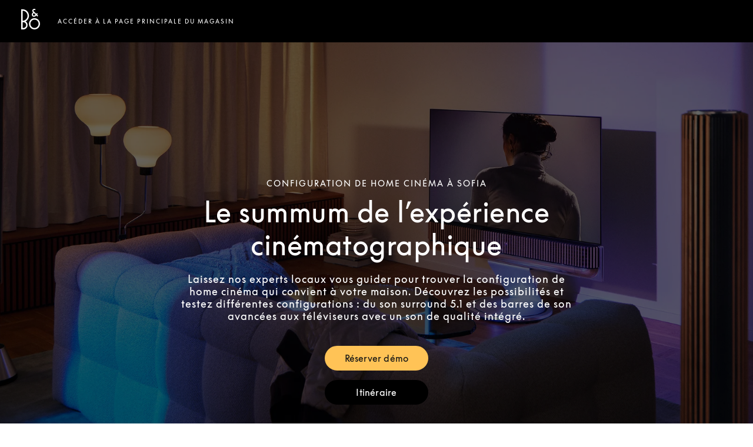

--- FILE ---
content_type: text/html; charset=utf-8
request_url: https://stores.bang-olufsen.com/fr/bulgarie/sofia/53-cherni-vrah-blvd/home-cinema
body_size: 15465
content:
<!doctype html><html lang="fr"><head><link rel="stylesheet" type="text/css" href="https://cloud.typography.com/6462894/6213212/css/fonts.css" /><meta http-equiv="Content-Type" content="text/html; charset=utf-8"/><meta http-equiv="X-UA-Compatible" content="IE=edge"><link rel="dns-prefetch" href="//www.yext-pixel.com"><link rel="dns-prefetch" href="//a.cdnmktg.com"><link rel="dns-prefetch" href="//a.mktgcdn.com"><link rel="dns-prefetch" href="//dynl.mktgcdn.com"><link rel="dns-prefetch" href="//dynm.mktgcdn.com"><link rel="dns-prefetch" href="//www.google-analytics.com"><meta name="viewport" content="width=device-width, initial-scale=1, maximum-scale=5"><meta name="format-detection" content="telephone=no"><meta name="msapplication-square70x70logo" content="../../../../permanent-b0b701/assets/images/favicons/stores.bang-olufsen.com/windows-tile-70x70.d5ba4486.png"><meta name="msapplication-square150x150logo" content="../../../../permanent-b0b701/assets/images/favicons/stores.bang-olufsen.com/windows-tile-150x150.70c53781.png"><meta name="msapplication-square310x310logo" content="../../../../permanent-b0b701/assets/images/favicons/stores.bang-olufsen.com/windows-tile-310x310.bc2670e7.png"><meta name="msapplication-TileImage" content="../../../../permanent-b0b701/assets/images/favicons/stores.bang-olufsen.com/windows-tile-144x144.1c971224.png"><link rel="apple-touch-icon-precomposed" sizes="152x152" href="../../../../permanent-b0b701/assets/images/favicons/stores.bang-olufsen.com/apple-touch-icon-152x152-precomposed.d4258551.png"><link rel="apple-touch-icon-precomposed" sizes="120x120" href="../../../../permanent-b0b701/assets/images/favicons/stores.bang-olufsen.com/apple-touch-icon-120x120-precomposed.ab5debac.png"><link rel="apple-touch-icon-precomposed" sizes="76x76" href="../../../../permanent-b0b701/assets/images/favicons/stores.bang-olufsen.com/apple-touch-icon-76x76-precomposed.343dca75.png"><link rel="apple-touch-icon-precomposed" sizes="60x60" href="../../../../permanent-b0b701/assets/images/favicons/stores.bang-olufsen.com/apple-touch-icon-60x60-precomposed.290bb275.png"><link rel="apple-touch-icon-precomposed" sizes="144x144" href="../../../../permanent-b0b701/assets/images/favicons/stores.bang-olufsen.com/apple-touch-icon-144x144-precomposed.bfff5bcc.png"><link rel="apple-touch-icon-precomposed" sizes="114x114" href="../../../../permanent-b0b701/assets/images/favicons/stores.bang-olufsen.com/apple-touch-icon-114x114-precomposed.6a6f8483.png"><link rel="apple-touch-icon-precomposed" sizes="72x72" href="../../../../permanent-b0b701/assets/images/favicons/stores.bang-olufsen.com/apple-touch-icon-72x72-precomposed.1b5436d5.png"><link rel="apple-touch-icon" sizes="57x57" href="../../../../permanent-b0b701/assets/images/favicons/stores.bang-olufsen.com/apple-touch-icon.3a4c060a.png"><meta name="mobile-web-app-capable" value="yes"><link rel="icon" sizes="192x192" href="../../../../permanent-b0b701/assets/images/favicons/stores.bang-olufsen.com/homescreen-192x192.20f53586.png"><link rel="shortcut icon" href="../../../../permanent-b0b701/assets/images/favicons/stores.bang-olufsen.com/favicon.e1958f6a.ico"><link rel="icon" type="image/png" sizes="64x64" href="../../../../permanent-b0b701/assets/images/favicons/stores.bang-olufsen.com/favicon.62e2459c.png"><meta name="description" content="Testez vous-même plusieurs configurations de home cinéma. Des systèmes de son surround à enceintes 5.1 jusqu’aux barres de son Dolby Atmos avancées, en passant par nos téléviseurs au son exceptionnel."><meta name="keywords" content="location"><meta property="og:title" content="Installations de home cinéma - Sofia"><meta property="og:description" content="Testez vous-même plusieurs configurations de home cinéma. Des systèmes de son surround à enceintes 5.1 jusqu’aux barres de son Dolby Atmos avancées, en passant par nos téléviseurs au son exceptionnel."><meta property="og:image" content="https://dynl.mktgcdn.com/p/bywvh9shjNJg9OVsvT1So5hp6_iP9WscLyusjH42wSw/150x150.png"><meta property="og:type" content="website"><meta property="og:url" content="https://stores.bang-olufsen.com/en/bulgaria/sofia/53-cherni-vrah-blvd/home-theater"><meta name="twitter:card" content="summary"><link rel="canonical" href="https://stores.bang-olufsen.com/en/bulgaria/sofia/53-cherni-vrah-blvd/home-theater"><link rel="alternate" href="https://stores.bang-olufsen.com/da/bulgarien/sofia/10-oborishte-str/hjemmebio" hreflang="da"><link rel="alternate" href="https://stores.bang-olufsen.com/de/bulgarien/sofia/53-cherni-vrah-blvd/heimkino" hreflang="de"><link rel="alternate" href="https://stores.bang-olufsen.com/en/bulgaria/sofia/53-cherni-vrah-blvd/home-theater" hreflang="en"><link rel="alternate" href="https://stores.bang-olufsen.com/en_us/bulgaria/sofia/53-cherni-vrah-blvd/home-theater" hreflang="en_US"><link rel="alternate" href="https://stores.bang-olufsen.com/es/bulgaria/sofia/53-cherni-vrah-blvd/cine-en-casa" hreflang="es"><link rel="alternate" href="https://stores.bang-olufsen.com/fr/bulgarie/sofia/53-cherni-vrah-blvd/home-cinema" hreflang="fr"><link rel="alternate" href="https://stores.bang-olufsen.com/it/bulgaria/sofia/53-cherni-vrah-blvd/home-theater" hreflang="it"><link rel="alternate" href="https://stores.bang-olufsen.com/ja/フルカリア/sofia/53-cherni-vrah-blvd/home-theater" hreflang="ja"><link rel="alternate" href="https://stores.bang-olufsen.com/ko/불가리아/sofia/53-cherni-vrah-blvd/home-theater" hreflang="ko"><link rel="alternate" href="https://stores.bang-olufsen.com/nl/bulgarije/sofia/53-cherni-vrah-blvd/home-theater" hreflang="nl"><link rel="alternate" href="https://stores.bang-olufsen.com/no/bulgaria/sofia/53-cherni-vrah-blvd/home-theater" hreflang="no"><link rel="alternate" href="https://stores.bang-olufsen.com/ru/болгария/sofia/53-cherni-vrah-blvd/home-theater" hreflang="ru"><link rel="alternate" href="https://stores.bang-olufsen.com/sv/bulgarien/sofia/53-cherni-vrah-blvd/home-theater" hreflang="sv"><link rel="alternate" href="https://stores.bang-olufsen.com/zh_hans/保加利亚/sofia/53-cherni-vrah-blvd/home-theater" hreflang="zh_Hans"><link rel="alternate" href="https://stores.bang-olufsen.com/zh_hant/保加利亞/sofia/53-cherni-vrah-blvd/home-theater" hreflang="zh_Hant"><title>Installations de home cinéma - Sofia</title><script type="text/javascript">window.Yext = (function(Yext){Yext.BaseUrl = "../../../../"; return Yext})(window.Yext || {});</script><script type="text/javascript">window.Yext = (function(Yext){Yext.IsStaging = false; return Yext})(window.Yext || {});</script><script type="text/javascript">window.Yext = (function(Yext){Yext["locale"] = "fr"; return Yext;})(window.Yext || {});</script><script id="monitoring-data" type="text/data">{"isStaging":false,"siteDomain":"stores.bang-olufsen.com","siteId":1361,"soyTemplateName":"intent.layout"}</script><script>var dataLayer = window.dataLayer = window.dataLayer || []; window.gtag = function () {dataLayer.push(arguments);}; gtag('consent', 'default', {'ad_storage': 'denied', 'analytics_storage': 'denied', wait_for_update: 500,}); gtag('set', 'ads_data_redaction', true);</script><script id="CookieConsent" src="https://policy.app.cookieinformation.com/uc.js" data-culture="FR" type="text/javascript"></script><script>(function(w, d, s, l, i) {w[l] = w[l] || []; w[l].push({'gtm.start': new Date().getTime(), event: 'gtm.js',}); var f = d.getElementsByTagName(s)[0], j = d.createElement(s), dl = l != 'dataLayer' ? '&l=' + l : ''; j.async = true; j.src = 'https://www.googletagmanager.com/gtm.js?id=' + i + dl; f.parentNode.insertBefore(j, f);})(window, document, 'script', 'dataLayer', 'GTM-5ZFDPC');</script><meta name="geo.position" content="42.657601;23.316445"><meta name="geo.placename" content="Sofia,"><meta name="geo.region" content="Bulgarie-"><link rel="stylesheet" type="text/css" href="../../../../permanent-b0b701/stores.bang-olufsen.com/entity/main.dea29a1e.css" data-webpack-inline><script src="../../../../permanent-b0b701/stores.bang-olufsen.com/entity/main.47ad22f7.js" async defer data-webpack-inline></script><link id="page-url" itemprop="url" href="https://stores.bang-olufsen.com/fr/bulgarie/sofia/53-cherni-vrah-blvd/home-cinema"><link rel="preload" href="https://www.google-analytics.com/analytics.js" as="script"><script>window.ga = window.ga || function() {(ga.q=ga.q||[]).push(arguments)}; ga.l=+new Date;</script><script type="text/javascript" id="BypassPagespeed-4903703f-js">!function(e){var t={};function n(r){if(t[r])return t[r].exports;var o=t[r]={i:r,l:!1,exports:{}};return e[r].call(o.exports,o,o.exports,n),o.l=!0,o.exports}n.m=e,n.c=t,n.d=function(e,t,r){n.o(e,t)||Object.defineProperty(e,t,{enumerable:!0,get:r})},n.r=function(e){"undefined"!=typeof Symbol&&Symbol.toStringTag&&Object.defineProperty(e,Symbol.toStringTag,{value:"Module"}),Object.defineProperty(e,"__esModule",{value:!0})},n.t=function(e,t){if(1&t&&(e=n(e)),8&t)return e;if(4&t&&"object"==typeof e&&e&&e.__esModule)return e;var r=Object.create(null);if(n.r(r),Object.defineProperty(r,"default",{enumerable:!0,value:e}),2&t&&"string"!=typeof e)for(var o in e)n.d(r,o,function(t){return e[t]}.bind(null,o));return r},n.n=function(e){var t=e&&e.__esModule?function(){return e.default}:function(){return e};return n.d(t,"a",t),t},n.o=function(e,t){return Object.prototype.hasOwnProperty.call(e,t)},n.p="permanent-b0b701/",n(n.s=355)}({138:function(e,t,n){"use strict";n.d(t,"a",function(){return r});var r=function(e){var t=document.getElementsByTagName("script")[0],n=document.createElement("script");n.async=1,n.src=e,t.parentNode.insertBefore(n,t)}},355:function(e,t,n){"use strict";n.r(t);var r=n(56),o=n(138);r.b.fromWindow().isGooglePageSpeed()||Object(o.a)("https://www.google-analytics.com/analytics.js")},56:function(e,t,n){"use strict";function r(e){"complete"===document.readyState||"loaded"===document.readyState||"interactive"===document.readyState?e.bind(this)():document.addEventListener("DOMContentLoaded",e.bind(this))}n.d(t,"a",function(){return r}),n.d(t,"b",function(){return o});var o=function(){function e(e){this.userAgent=e}return e.fromWindow=function(){return new this(window.navigator.userAgent)},e.prototype.isGooglePageSpeed=function(){return this.userAgent.indexOf("Google Page Speed Insights")>-1},e}()}});</script><script>(function () {ga('create', {'name': 'yext', 'trackingId': '', 'cookieDomain': 'auto'});})();</script><script>(function () {ga('yext.send', {"hitType":"pageview"});})();</script><script>(function(w,d,y){w['YextAnalyticsObject']=y; w[y]=w[y]||function(){(w[y].q=w[y].q||[]).push(arguments)}; w[y]('create',2103552,1361,false);})(window, document, 'ya');</script><script>ya('set',{"ids":30652925,"pageSetId":"Intent"});ya('pageview');</script><script>ga('yext.send', 'event', 'Geo', 'StateList Directory (count = 1)', 'Sofia, ');</script><script>(function(w,d,s,l,i){w[l]=w[l]||[];w[l].push({'gtm.start': new Date().getTime(),event:'gtm.js'});var f=d.getElementsByTagName(s)[0], j=d.createElement(s),dl=l!='dataLayer'?'&l='+l:'';j.async=true;j.src= 'https://www.googletagmanager.com/gtm.js?id='+i+dl;f.parentNode.insertBefore(j,f);})(window,document,'script','dataLayer','GTM-5ZFDPC');</script></head><body class="Text"><noscript><iframe src="https://www.googletagmanager.com/ns.html?id=GTM-5ZFDPC" height="0" width="0" style="display:none;visibility:hidden"></iframe></noscript><main id="main" class="Main Main--intent" itemscope itemtype="https://schema.org/ElectronicsStore" itemid="https://stores.bang-olufsen.com/#30652925" itemref="page-url"><div class="Main-content"><link itemprop="image" href="//dynl.mktgcdn.com/p/bywvh9shjNJg9OVsvT1So5hp6_iP9WscLyusjH42wSw/150x150.png"><div class="IntentHeader" data-ya-scope="header"><div class="IntentHeader-container"><div class="IntentHeader-logoWrapper"><a class="IntentHeader-logoLink" href="https://www.bang-olufsen.com/fr" data-ya-track="logo"target="_blank" rel="noopener noreferrer"><span class="sr-only">Bang &amp; Olufsen - Exist to Create</span><svg width="32px" height="35px" viewBox="0 0 32 35" version="1.1" xmlns="http://www.w3.org/2000/svg" xmlns:xlink="http://www.w3.org/1999/xlink"><g stroke="none" stroke-width="1" fill="none" fill-rule="evenodd"><g transform="translate(-40.000000, -50.000000)" fill="currentColor" fill-rule="nonzero"><g transform="translate(40.000000, 50.000000)"><path d="M22.6341463,35 C25.1358196,35 27.4878052,34.0071257 29.2566931,32.204188 C31.0256971,30.4012503 32,28.0041478 32,25.4544864 C32,22.904825 31.0256971,20.5078407 29.2566931,18.7049029 C27.4876892,16.9019652 25.1358196,15.9090909 22.6341463,15.9090909 C20.1324731,15.9090909 17.7804875,16.9019652 16.0114836,18.7049029 C14.2424797,20.5078407 13.2682927,22.9048249 13.2682927,25.4544864 C13.2682927,28.0041478 14.2424797,30.4012503 16.0114836,32.204188 C17.7804875,34.0071257 20.1324731,35 22.6341463,35 Z M15.6768604,25.4544864 C15.6768604,23.5605568 16.4006018,21.7799534 17.7146296,20.4407194 C19.0286573,19.1014854 20.7758632,18.3638609 22.6341464,18.3638609 C24.4924295,18.3638609 26.2395194,19.1014854 27.5535472,20.4407194 C28.8675749,21.7799534 29.5913163,23.5605568 29.5913163,25.4544864 C29.5913163,29.3642981 26.470254,32.5451118 22.6341464,32.5451118 C20.7758632,32.5451118 19.0286574,31.8076055 17.7146296,30.4683715 C16.4006019,29.1291375 15.6768604,27.3484159 15.6768604,25.4544864 Z"></path><path d="M9.97596723,23.9787474 C10.5983463,25.0823098 10.9272629,26.3403097 10.9272629,27.6166867 C10.9272629,29.588798 10.1644712,31.4429902 8.77930049,32.8375218 C7.39412978,34.2320534 5.55238394,35 3.59351057,35 L0.0387304888,35 L0,35 L0,34.9610078 L0,0.834446772 L0,0.795454545 L0.0387304888,0.795454545 L2.40468352,0.797339366 C5.30642779,0.797339366 8.03452844,1.93506417 10.0864252,4.0008275 C12.1383219,6.06659083 13.2682927,8.81312778 13.2682927,11.7344819 C13.2682927,15.7836654 11.0674415,19.4746153 7.52073517,21.3840563 C8.53463146,22.0329058 9.38330887,22.9279599 9.97596723,23.9787474 Z M8.36765741,17.7377531 C9.96040483,16.134242 10.8376328,14.0021566 10.8376328,11.7344819 C10.8376328,9.46680712 9.96040483,7.33472167 8.36765741,5.73121058 C6.78403683,4.136888 4.6813575,3.25561657 2.44341399,3.24548566 L2.44341399,20.223478 C4.6813575,20.2133471 6.78403683,19.3320757 8.36765741,17.7377531 Z M2.44341399,32.5529139 L3.59351054,32.5529139 C6.29703897,32.5529139 8.49660301,30.3384854 8.49660301,27.6166867 C8.49660301,26.2982547 7.98655408,25.0586318 7.0605327,24.1262346 C6.13439431,23.1939553 4.90309244,22.6804594 3.59351054,22.6804594 C3.59327651,22.6804594 2.64326799,22.6749228 2.44341399,22.6737448 L2.44341399,32.5529139 Z"></path><path d="M24.6168183,1.00004221 L24.5895425,1.02674378 L24.0457823,1.55939372 L23.2582958,2.33097652 C23.2582958,2.33097652 23.2303176,2.35848372 23.2302005,2.35848372 L23.2029247,2.33028596 C23.0871489,2.2111648 22.7604245,1.93390602 22.2273171,1.93390602 C21.8802236,1.93390602 21.5026937,2.0930795 21.2418761,2.34950648 C21.064993,2.52341186 20.8541616,2.82668165 20.8541616,3.28394574 C20.8541616,3.71347244 21.0130168,3.98578226 21.2719614,4.24370543 C21.7498149,4.71972968 25.6256721,8.53770645 25.6256721,8.53770645 L26.9340914,7.25131309 L26.9616013,7.22438135 L26.9889942,7.25142819 L28.3178997,8.56475326 L28.3451755,8.59180009 L28.3176656,8.61861673 L27.0094803,9.89821959 L28.8506559,11.7084007 L28.8780488,11.7353325 L28.850773,11.7622642 L27.5288913,13.0709856 L27.5013814,13.0981475 L27.4738714,13.0711007 L25.6322276,11.2604592 C25.3270429,11.5521046 25.0113225,11.8625101 24.4510563,12.4133447 C23.8273417,13.0265597 22.9090952,13.4366357 21.9945947,13.5102952 C21.2286479,13.571985 20.0996869,13.433298 19.0715177,12.4224371 C18.3385828,11.7018404 17.9512195,10.8088346 17.9512195,9.83998258 C17.9512195,8.83867435 18.3769797,7.79811943 19.0622697,7.1243656 L19.8024625,6.40204257 L20.2440263,5.97136494 C20.2208477,5.94846145 20.1939231,5.92256554 20.1599747,5.89022444 C19.781157,5.53147986 18.8940494,4.6911866 18.8940494,3.27715524 C18.8940494,2.45631267 19.2309583,1.63328334 19.8181491,1.01903254 C20.4465463,0.36185209 21.3021638,0 22.2273171,0 C23.4397443,0 24.2189193,0.600784933 24.5754949,0.958838953 L24.6168183,1.00004221 Z M24.2490047,9.8916593 L21.6276005,7.34108554 L20.455209,8.49385602 C20.1152564,8.82797072 19.9123853,9.31400803 19.9123853,9.79383033 C19.9123853,10.2683584 20.1000381,10.7037548 20.455209,11.0529467 C21.2669277,11.8510008 22.3865235,11.714961 23.0583513,11.0618088 C23.6173297,10.5183401 24.128078,10.0120465 24.2490047,9.8916593 Z"></path></g></g></g></svg></a></div><div class="IntentHeader-linkWrapper"><a class="IntentHeader-link" href="../../../../fr/bulgarie/sofia/53-cherni-vrah-blvd" data-ya-track="link">Accéder à la page principale du magasin</a></div></div></div><div class="IntentHero" style="background-image: linear-gradient(0deg, #0009, #0009), url(//dynl.mktgcdn.com/p/PzsF6ul1HBgALO73JZrVBJFbLIYUC4kjlMyHfuvCDqY/1900x1069.jpg)" data-ya-scope="hero"><div class="IntentHero-container"><div class="IntentHero-wrapper"><h1 class="IntentHero-title" itemprop="name">Configuration de home cinéma à Sofia</h1><div class="IntentHero-subtitle">Le summum de l’expérience cinématographique</div><div class="IntentHero-description"><p>Laissez nos experts locaux vous guider pour trouver la configuration de home cinéma qui convient à votre maison. Découvrez les possibilités et testez différentes configurations : du son surround 5.1 et des barres de son avancées aux téléviseurs avec un son de qualité intégré.</p>
</div><div class="IntentHero-ctas"><a class="IntentHero-cta Button--secondary" href="https://www.bang-olufsen.com/fr/find-store/BGOU000003"target="_blank" rel="noopener noreferrer" data-ya-track="cta#">Réserver démo</a><a class="IntentHero-cta Button--tertiary" href="https://www.google.com/maps/place/?q=place_id:ChIJwUSWc52FqkARjphOrt0alzU"target="_blank" rel="noopener noreferrer" data-ya-track="cta#">Itinéraire</a></div></div></div></div><div class="IntentCore" data-ya-scope="core"><div class="IntentCore-container l-container"><div class="IntentCore-infoWrapper IntentCore-wrapper"><div class="IntentCore-titleWrapper"><h2 class="IntentCore-title">Bang &amp; Olufsen Sofia</h2></div><div class="IntentCore-info"><div class="IntentCore-contactWrapper IntentCore-row"><h3 class="IntentCore-heading l-hidden-xs">Coordonnées</h3><div class="IntentCore-address"><span class="coordinates" itemprop="geo" itemscope itemtype="http://schema.org/GeoCoordinates"><meta itemprop="latitude" content="42.657601"><meta itemprop="longitude" content="23.316445"></span><address class="c-address" itemscope itemtype="http://schema.org/PostalAddress" itemprop="address" data-country="BG"><meta itemprop="addressLocality" content="Sofia" /><meta itemprop="streetAddress" content="53, Cherni vrah Blvd" /><div class=c-AddressRow><span class="c-address-street-1">53, Cherni vrah Blvd</span> </div><div class=c-AddressRow><span class="c-address-postal-code" itemprop="postalCode">1407</span> </div><div class=c-AddressRow><abbr title="Bulgarie" aria-label="Bulgarie" class="c-address-country-name c-address-country-bg" itemprop="addressCountry">BG</abbr></div></address></div><div class="IntentCore-phone" itemprop="telephone"><a class="IntentCore-phoneLink" href="tel:+359 2 807 3757" data-ya-track="telephone">+359 2 807 3757</a></div><div class="IntentCore-links"><div class="IntentCore-link IntentCore-link--directions"><div class="c-get-directions"><div class="c-get-directions-button-wrapper"><a class="c-get-directions-button " href='https://maps.google.com/maps?cid=3861584744907970702'target="_blank" rel="noopener noreferrer"data-ga-category="Get Directions"data-ya-track="directions">Obtenir un itinéraire</a></div></div></div><div class="IntentCore-link"><a class="IntentCore-email Link--normal" href="mailto:sofia@beostores.com" data-ya-track="email">Envoyer e-mail</a></div><div class="IntentCore-link"><a class="IntentCore-cta Link--normal" href="https://www.bang-olufsen.com/fr/find-store/BGOU000003"target="_blank" rel="noopener noreferrer"data-ya-track="cta">Réserver démo</a></div></div></div><div class="IntentCore-hoursWrapper IntentCore-row"><div class="IntentCore-hours"><h2 class="IntentCore-heading l-hidden-xs">Horaires d'ouverture</h2><div class="c-location-hours-collapse"><button class="c-hours-toggle collapsed" data-toggle="collapse" data-target="#c-hours-collapse"data-ya-track="hours"aria-expanded="false"><span class="c-location-hours-today js-location-hours" data-days='[{"day":"MONDAY","intervals":[{"end":1800,"start":900}],"isClosed":false},{"day":"TUESDAY","intervals":[{"end":1800,"start":900}],"isClosed":false},{"day":"WEDNESDAY","intervals":[{"end":1800,"start":900}],"isClosed":false},{"day":"THURSDAY","intervals":[{"end":1800,"start":900}],"isClosed":false},{"day":"FRIDAY","intervals":[{"end":1800,"start":900}],"isClosed":false},{"day":"SATURDAY","intervals":[{"end":1600,"start":1000}],"isClosed":false},{"day":"SUNDAY","intervals":[],"isClosed":true}]' data-showOpenToday=""data-disableTodayFirst=""><span class="c-location-hours-today-details-row js-day-of-week-row" data-day-of-week-start-index="0" data-day-of-week-end-index="0" itemprop="openingHours" content="Mo 09:00-18:00"><span class="c-location-hours-today-day-status"></span> <span class="c-location-hours-today-day-hours"><span class="c-location-hours-today-day-hours-intervals-instance js-location-hours-interval-instance" data-twenty-four-hour-clock="true" data-open-interval-start="900" data-open-interval-end="1800" data-midnight-text="Ouvert jusqu&#39;à minuit" data-open-until-text="Ouvert - Ferme à"data-close-at-text="Fermé depuis"><span class="c-location-hours-today-day-hours-intervals-instance-open">09:00</span><span class="c-location-hours-today-day-hours-intervals-instance-separator" aria-label="To"> - </span><span class="c-location-hours-today-day-hours-intervals-instance-close">18:00</span></span></span></span><span class="c-location-hours-today-details-row js-day-of-week-row" data-day-of-week-start-index="1" data-day-of-week-end-index="1" itemprop="openingHours" content="Tu 09:00-18:00"><span class="c-location-hours-today-day-status"></span> <span class="c-location-hours-today-day-hours"><span class="c-location-hours-today-day-hours-intervals-instance js-location-hours-interval-instance" data-twenty-four-hour-clock="true" data-open-interval-start="900" data-open-interval-end="1800" data-midnight-text="Ouvert jusqu&#39;à minuit" data-open-until-text="Ouvert - Ferme à"data-close-at-text="Fermé depuis"><span class="c-location-hours-today-day-hours-intervals-instance-open">09:00</span><span class="c-location-hours-today-day-hours-intervals-instance-separator" aria-label="To"> - </span><span class="c-location-hours-today-day-hours-intervals-instance-close">18:00</span></span></span></span><span class="c-location-hours-today-details-row js-day-of-week-row" data-day-of-week-start-index="2" data-day-of-week-end-index="2" itemprop="openingHours" content="We 09:00-18:00"><span class="c-location-hours-today-day-status"></span> <span class="c-location-hours-today-day-hours"><span class="c-location-hours-today-day-hours-intervals-instance js-location-hours-interval-instance" data-twenty-four-hour-clock="true" data-open-interval-start="900" data-open-interval-end="1800" data-midnight-text="Ouvert jusqu&#39;à minuit" data-open-until-text="Ouvert - Ferme à"data-close-at-text="Fermé depuis"><span class="c-location-hours-today-day-hours-intervals-instance-open">09:00</span><span class="c-location-hours-today-day-hours-intervals-instance-separator" aria-label="To"> - </span><span class="c-location-hours-today-day-hours-intervals-instance-close">18:00</span></span></span></span><span class="c-location-hours-today-details-row js-day-of-week-row" data-day-of-week-start-index="3" data-day-of-week-end-index="3" itemprop="openingHours" content="Th 09:00-18:00"><span class="c-location-hours-today-day-status"></span> <span class="c-location-hours-today-day-hours"><span class="c-location-hours-today-day-hours-intervals-instance js-location-hours-interval-instance" data-twenty-four-hour-clock="true" data-open-interval-start="900" data-open-interval-end="1800" data-midnight-text="Ouvert jusqu&#39;à minuit" data-open-until-text="Ouvert - Ferme à"data-close-at-text="Fermé depuis"><span class="c-location-hours-today-day-hours-intervals-instance-open">09:00</span><span class="c-location-hours-today-day-hours-intervals-instance-separator" aria-label="To"> - </span><span class="c-location-hours-today-day-hours-intervals-instance-close">18:00</span></span></span></span><span class="c-location-hours-today-details-row js-day-of-week-row" data-day-of-week-start-index="4" data-day-of-week-end-index="4" itemprop="openingHours" content="Fr 09:00-18:00"><span class="c-location-hours-today-day-status"></span> <span class="c-location-hours-today-day-hours"><span class="c-location-hours-today-day-hours-intervals-instance js-location-hours-interval-instance" data-twenty-four-hour-clock="true" data-open-interval-start="900" data-open-interval-end="1800" data-midnight-text="Ouvert jusqu&#39;à minuit" data-open-until-text="Ouvert - Ferme à"data-close-at-text="Fermé depuis"><span class="c-location-hours-today-day-hours-intervals-instance-open">09:00</span><span class="c-location-hours-today-day-hours-intervals-instance-separator" aria-label="To"> - </span><span class="c-location-hours-today-day-hours-intervals-instance-close">18:00</span></span></span></span><span class="c-location-hours-today-details-row js-day-of-week-row" data-day-of-week-start-index="5" data-day-of-week-end-index="5" itemprop="openingHours" content="Sa 10:00-16:00"><span class="c-location-hours-today-day-status"></span> <span class="c-location-hours-today-day-hours"><span class="c-location-hours-today-day-hours-intervals-instance js-location-hours-interval-instance" data-twenty-four-hour-clock="true" data-open-interval-start="1000" data-open-interval-end="1600" data-midnight-text="Ouvert jusqu&#39;à minuit" data-open-until-text="Ouvert - Ferme à"data-close-at-text="Fermé depuis"><span class="c-location-hours-today-day-hours-intervals-instance-open">10:00</span><span class="c-location-hours-today-day-hours-intervals-instance-separator" aria-label="To"> - </span><span class="c-location-hours-today-day-hours-intervals-instance-close">16:00</span></span></span></span><span class="c-location-hours-today-details-row js-day-of-week-row" data-day-of-week-start-index="6" data-day-of-week-end-index="6" itemprop="openingHours" content="Su Fermé"><span class="c-location-hours-today-day-status">Fermé aujourd'hui  </span> <span class="c-location-hours-today-day-hours"></span></span></span></button><div id="c-hours-collapse" class="c-hours-collapse collapse"><div class="c-location-hours-details-wrapper js-location-hours" data-days='[{"day":"MONDAY","intervals":[{"end":1800,"start":900}],"isClosed":false},{"day":"TUESDAY","intervals":[{"end":1800,"start":900}],"isClosed":false},{"day":"WEDNESDAY","intervals":[{"end":1800,"start":900}],"isClosed":false},{"day":"THURSDAY","intervals":[{"end":1800,"start":900}],"isClosed":false},{"day":"FRIDAY","intervals":[{"end":1800,"start":900}],"isClosed":false},{"day":"SATURDAY","intervals":[{"end":1600,"start":1000}],"isClosed":false},{"day":"SUNDAY","intervals":[],"isClosed":true}]' data-showOpenToday=""data-disableTodayFirst=""><table class="c-location-hours-details"><thead class = "sr-only"><tr><th>Jour de la semaine</th><th>Horaires d'ouverture</th></tr></thead><tbody><tr class="c-location-hours-details-row"><td class="c-location-hours-details-row-day">Lun</td><td class="c-location-hours-details-row-intervals"><span class="c-location-hours-details-row-intervals-instance "><span class="c-location-hours-details-row-intervals-instance-open">09:00</span><span class="c-location-hours-details-row-intervals-instance-separator" aria-label="To"> - </span><span class="c-location-hours-details-row-intervals-instance-close">18:00</span></span></td></tr><tr class="c-location-hours-details-row"><td class="c-location-hours-details-row-day">Mar</td><td class="c-location-hours-details-row-intervals"><span class="c-location-hours-details-row-intervals-instance "><span class="c-location-hours-details-row-intervals-instance-open">09:00</span><span class="c-location-hours-details-row-intervals-instance-separator" aria-label="To"> - </span><span class="c-location-hours-details-row-intervals-instance-close">18:00</span></span></td></tr><tr class="c-location-hours-details-row"><td class="c-location-hours-details-row-day">Mer</td><td class="c-location-hours-details-row-intervals"><span class="c-location-hours-details-row-intervals-instance "><span class="c-location-hours-details-row-intervals-instance-open">09:00</span><span class="c-location-hours-details-row-intervals-instance-separator" aria-label="To"> - </span><span class="c-location-hours-details-row-intervals-instance-close">18:00</span></span></td></tr><tr class="c-location-hours-details-row"><td class="c-location-hours-details-row-day">Jeu</td><td class="c-location-hours-details-row-intervals"><span class="c-location-hours-details-row-intervals-instance "><span class="c-location-hours-details-row-intervals-instance-open">09:00</span><span class="c-location-hours-details-row-intervals-instance-separator" aria-label="To"> - </span><span class="c-location-hours-details-row-intervals-instance-close">18:00</span></span></td></tr><tr class="c-location-hours-details-row"><td class="c-location-hours-details-row-day">Ven</td><td class="c-location-hours-details-row-intervals"><span class="c-location-hours-details-row-intervals-instance "><span class="c-location-hours-details-row-intervals-instance-open">09:00</span><span class="c-location-hours-details-row-intervals-instance-separator" aria-label="To"> - </span><span class="c-location-hours-details-row-intervals-instance-close">18:00</span></span></td></tr><tr class="c-location-hours-details-row"><td class="c-location-hours-details-row-day">Sam</td><td class="c-location-hours-details-row-intervals"><span class="c-location-hours-details-row-intervals-instance "><span class="c-location-hours-details-row-intervals-instance-open">10:00</span><span class="c-location-hours-details-row-intervals-instance-separator" aria-label="To"> - </span><span class="c-location-hours-details-row-intervals-instance-close">16:00</span></span></td></tr><tr class="c-location-hours-details-row"><td class="c-location-hours-details-row-day">Dim</td><td class="c-location-hours-details-row-intervals">Fermé</td></tr></tbody></table></div></div></div></div></div></div></div></div></div><div class="Event" data-ya-scope="event"><div class="Event-container l-container"><div class="Event-imageWrapper"><span class="sr-only">Image de l’événement</span><img class="IntentCore-image" data-object-fit="cover" src="//dynl.mktgcdn.com/p/Gmmed01nKs5O8KkUTLTgR0Lb2k6fBx_UHkBrqDs6UfA/1900x1583.jpg" alt="Concevez votre expérience home cinéma"></div><div class="Event-info"><h2 class="Event-title Heading--redesignFlag">Concevez votre expérience</h2><div class="Event-desc">Créez un home cinéma qui saura vous transporter. Testez notre gamme d’enceintes et de téléviseurs en magasin et découvrez la puissance dont vous pourriez bénéficier chez vous. Nous vous aiderons à définir la configuration idéale pour votre maison, qu’il s’agisse d’un système de son surround à enceintes 5.1, d’une barre de son Dolby Atmos avancée ou d’un téléviseur conçu pour fournir un son parfait à lui seul. Rendez-vous en magasin et découvrez comment améliorer votre configuration existante ou en créer une nouvelle.</div><div class="Event-ctaWrapper"><a class="Event-cta Button--primary" href="https://www.bang-olufsen.com/fr/find-store/BGOU000003" data-ya-track="cta"target="_blank" rel="noopener noreferrer">Prendre rdv</a></div></div></div></div><div class="Featured" data-ya-scope="featured"><div class="Featured-container"><h2 class="Featured-title Heading--redesignFlag">Configurations de home cinéma</h2><h2 class="Featured-desc">Un divertissement sur mesure pour votre salon, quelle que soit la taille ou le style de votre maison.</h2><div class="Featured-carouselWrapper"><ul class="Featured-carousel js-featured-carousel"><li class="Featured-item"><div class="Featured-imageWrapper"><img class="Featured-image" data-object-fit="cover" src="//dynl.mktgcdn.com/p/31KBcNoaHDUqbjFrR7GozMZpAxC4GT3hAo-4XxsNDeM/1880x940.jpg" alt="55 or 65 TV and Built-in Sound"></div><span class="Featured-subTitle Heading--redesignBrow">Téléviseur avec son de qualité intégré</span></li><li class="Featured-item"><div class="Featured-imageWrapper"><img class="Featured-image" data-object-fit="cover" src="//dynl.mktgcdn.com/p/DwpUEcJh9hhjyZBaZfaSbMF6U2Gda-B1X5pVUnsleMw/1879x940.jpg" alt="65, 77 ou 88 TV avec son de qualité integré"></div><span class="Featured-subTitle Heading--redesignBrow">Téléviseur (jusqu&#39;à 88 pouces) avec son de qualité intégré</span></li><li class="Featured-item"><div class="Featured-imageWrapper"><img class="Featured-image" data-object-fit="cover" src="//dynl.mktgcdn.com/p/J3Nb2ragaPVPRYUBmBkTra2uPZ_yARBsOpQrznMba4c/1880x940.jpg" alt="Téléviseur avec enceintes stéréo"></div><span class="Featured-subTitle Heading--redesignBrow">Téléviseur avec enceintes stéréo</span></li><li class="Featured-item"><div class="Featured-imageWrapper"><img class="Featured-image" data-object-fit="cover" src="//dynl.mktgcdn.com/p/Flu1N_drTIiBIy5WG1mrbmmIX5UgPs9ebBHSgb3rYTY/1880x940.jpg" alt="Téléviseur avec son surround 5.1"></div><span class="Featured-subTitle Heading--redesignBrow">Téléviseur avec son surround 5.1</span></li><li class="Featured-item"><div class="Featured-imageWrapper"><img class="Featured-image" data-object-fit="cover" src="//dynl.mktgcdn.com/p/6b4sWe6dE9tgd0Wy8qj4fy5ZwEL2X8vVncVOEJ2N3oY/1880x940.jpg" alt="Dolby Atmos Barre de son et téléviseur"></div><span class="Featured-subTitle Heading--redesignBrow">Dolby Atmos Barre de son et téléviseur</span></li></ul></div></div></div><div class="Event Event--reverse" data-ya-scope="event"><div class="Event-container l-container"><div class="Event-imageWrapper"><span class="sr-only">Image de l’événement</span><img class="IntentCore-image" data-object-fit="cover" src="//dynl.mktgcdn.com/p/9pJIElVBHSNfquimmOeQgGuF-ZMudjNq8a-vr4dk9zE/1900x1069.png" alt="home cinéma"></div><div class="Event-info"><div class="Event-flag">Intégration au sein d’un système domotique</div><h2 class="Event-title Heading--redesignFlag">Le summum de l’expérience cinématographique à votre disposition</h2><div class="Event-desc">Rendez-vous dans notre magasin situé 53, Cherni vrah Blvd à Sofia pour voir comment les systèmes de home cinéma de Bang &amp; Olufsen fonctionneront en harmonie avec votre système domotique.</div><div class="Event-disclaimer">New sound for a new home</div><div class="Event-ctaWrapper"><a class="Event-cta Button--primary" href="https://www.bang-olufsen.com/fr/int/accessoires/beoliving-intelligence" data-ya-track="cta"target="_blank" rel="noopener noreferrer">En savoir plus</a></div></div></div></div><div class="TextModule" data-ya-scope="textmodule"><div class="TextModule-container l-container"><h2 class="TextModule-title Heading--redesignFlag">Rendez-nous visite</h2><div class="TextModule-desc">Visitez notre magasin pour découvrir une gamme d’expériences complète. Testez les systèmes d’enceinte pour découvrir le modèle idéal pour votre maison. Découvrez comment nous pouvons adapter une configuration à vos besoins spécifiques. Choisissez des pièces séparées pour améliorer votre configuration existante à domicile.</div><div class="TextModule-ctaWrapper"><a class="TextModule-cta Button--secondary" href="https://www.bang-olufsen.com/fr/find-store/BGOU000003"target="_blank" rel="noopener noreferrer" data-ya-track="cta">Réserver démo</a></div></div></div><div class="FAQ" data-ya-scope="faq" itemscope itemtype="http://schema.org/FAQPage"><div class="FAQ-container l-container"><h2 class="FAQ-heading Heading--redesignFlag">FAQ home cinéma</h2><div class="FAQ-services"><div class="FAQ-service js-faq" aria-expanded="false" itemprop="mainEntity" itemscope itemtype="http://schema.org/Question"><button class="FAQ-titleBtn js-faq-button" data-toggle="collapse" data-target=".FAQ-collapse--0" aria-expanded="false" data-ya-track="expand#"><h3 class="Heading--brow FAQ-subtitle" itemprop="name">Comment puis-je prendre un rendez-vous pour une démonstration de home cinéma ? <span class="sr-only FAQ-expandText">Cliquez pour élargir cette description et continuer la lecture</span><span class="sr-only FAQ-collapseText">Cliquez pour réduire cette description</span></h3></button><div class="FAQ-contentWrapper FAQ-collapse--0 collapse" itemprop="acceptedAnswer" itemscope itemtype="http://schema.org/Answer"><div class="FAQ-content"><div class="FAQ-text" itemprop="text"><div class="FAQ-desc"><p>Cliquez sur le lien fourni dans l'e-mail et envoyez-nous un e-mail ou remplissez le formulaire de prise de rendez-vous pour une démonstration ci-dessous en indiquant vos coordonnées et les produits spécifiques que vous aimeriez voir. Nous vous contacterons pour convenir d'un rendez-vous.</p>
</div><div class="FAQ-ctaWrapper"><a class="FAQ-cta" href="https://www.bang-olufsen.com/fr/find-store/{{meta.id}}" data-ya-track="cta#"target="_blank" rel="noopener noreferrer">Réserver démo</a></div></div></div></div></div><div class="FAQ-service js-faq" aria-expanded="false" itemprop="mainEntity" itemscope itemtype="http://schema.org/Question"><button class="FAQ-titleBtn js-faq-button" data-toggle="collapse" data-target=".FAQ-collapse--1" aria-expanded="false" data-ya-track="expand#"><h3 class="Heading--brow FAQ-subtitle" itemprop="name">Combien coûte un nouveau home cinéma ? <span class="sr-only FAQ-expandText">Cliquez pour élargir cette description et continuer la lecture</span><span class="sr-only FAQ-collapseText">Cliquez pour réduire cette description</span></h3></button><div class="FAQ-contentWrapper FAQ-collapse--1 collapse" itemprop="acceptedAnswer" itemscope itemtype="http://schema.org/Answer"><div class="FAQ-content"><div class="FAQ-text" itemprop="text"><div class="FAQ-desc"><p>Il y a tellement d'options de home cinéma différentes qu'il existe une solution pour tous les budgets. Vous pouvez modifier votre installation à domicile de plusieurs manières, comme avec une nouvelle barre de son ou bien un système de son surround 7.1 complet, agrémenté de vos propres sièges de cinéma munis de supports pour boissons et pop-corn.</p>
</div></div></div></div></div><div class="FAQ-service js-faq" aria-expanded="false" itemprop="mainEntity" itemscope itemtype="http://schema.org/Question"><button class="FAQ-titleBtn js-faq-button" data-toggle="collapse" data-target=".FAQ-collapse--2" aria-expanded="false" data-ya-track="expand#"><h3 class="Heading--brow FAQ-subtitle" itemprop="name">Par où commencer pour créer un home cinéma ? <span class="sr-only FAQ-expandText">Cliquez pour élargir cette description et continuer la lecture</span><span class="sr-only FAQ-collapseText">Cliquez pour réduire cette description</span></h3></button><div class="FAQ-contentWrapper FAQ-collapse--2 collapse" itemprop="acceptedAnswer" itemscope itemtype="http://schema.org/Answer"><div class="FAQ-content"><div class="FAQ-text" itemprop="text"><div class="FAQ-desc"><p>Commencez par rendre visite à un magasin où vous pourrez découvrir toutes les différentes configurations, des téléviseurs et barres de son aux systèmes de son surround, et ainsi voir ce qui convient le mieux à votre maison.</p>
</div></div></div></div></div></div></div></div><div class="Event" data-ya-scope="event"><div class="Event-container l-container"><div class="Event-imageWrapper"><span class="sr-only">Image de l’événement</span><img class="IntentCore-image" data-object-fit="cover" src="//dynl.mktgcdn.com/p/Ckq-JUNWhZrtdc7SpCiOMwYh7qZPGD-QhjLcC8ECis8/1900x1197.jpg" alt="Experience at Home with App"></div><div class="Event-info"><h2 class="Event-title Heading--redesignFlag">AR Experience App</h2><div class="Event-desc">From imagination to reality. Experience how your favourite products visually come to life in your own personal space.</div><div class="Event-disclaimer">AR Experience App available for iOS and Android.</div><div class="Event-ctaWrapper"><a class="Event-cta Button--primary" href="https://www.bang-olufsen.com/en/int/story/apps" data-ya-track="cta"target="_blank" rel="noopener noreferrer">Download App</a></div></div></div></div><div class="Promo Promo--intent" data-ya-scope="promo"><img class="Promo-icon" src="../../../../permanent-b0b701/assets/images/icons/in-store.1d87cb4e.svg" alt=""><h2 class="Promo-title Heading--redesignFlag">Découvrir en magasin</h2><div class="Promo-desc">Votre nouveau téléviseur ou vos nouvelles enceintes doivent s’adapter parfaitement à votre intérieur. Nous pouvons vous guider dans votre sélection.</div><div class="Promo-ctaWrapper"><a class="Promo-cta Button--primary" href="https://www.bang-olufsen.com/fr/find-store/BGOU000003" data-ya-track="cta"target="_blank" rel="noopener noreferrer">Réserver démo</a></div></div><div class="IntentProducts" data-ya-scope="products"><div class="IntentProducts-container l-container"><h2 class="IntentProducts-title Heading--redesignFlag">Découvrir plus de produits et services</h2><div class="IntentProducts-carouselWrapper"><ul class="IntentProducts-carousel js-intent-products-carousel"><li class="IntentProducts-item"><a class="IntentProducts-link" href="../../../../fr/bulgarie/sofia/53-cherni-vrah-blvd/casques" data-ya-track="cta#"><div class="IntentProducts-imageWrapper"><img class="IntentProducts-image" data-object-fit="cover" src="//dynl.mktgcdn.com/p/St-WsOfHncZceJqYmGjHzeEyW2desTfRR_p3HhsUuH0/1900x1069.png" alt="Headphones in {{address.city}}"></div><div class="IntentProducts-ctaWrapper"><span class="IntentProducts-subTitle Heading--redesignBrow">Casques</span></div></a></li><li class="IntentProducts-item"><a class="IntentProducts-link" href="../../../../fr/bulgarie/sofia/53-cherni-vrah-blvd/systeme-audio-domestique" data-ya-track="cta#"><div class="IntentProducts-imageWrapper"><img class="IntentProducts-image" data-object-fit="cover" src="//dynl.mktgcdn.com/p/QjBBmFOAAVarvOgmQQdCbbd7Pa0opeEJ_EN7xGUA33A/1900x1069.jpg" alt="Experiencing Home Audio Installation"></div><div class="IntentProducts-ctaWrapper"><span class="IntentProducts-subTitle Heading--redesignBrow">Installation Audio</span></div></a></li><li class="IntentProducts-item"><a class="IntentProducts-link" href="../../../../fr/bulgarie/sofia/53-cherni-vrah-blvd/idees-cadeaux" data-ya-track="cta#"><div class="IntentProducts-imageWrapper"><img class="IntentProducts-image" data-object-fit="cover" src="//dynl.mktgcdn.com/p/kufEJuS1AfsUQuVeJDSzUy5SvLPz_xitOY6V5_kZPxs/1200x628.png" alt=""></div><div class="IntentProducts-ctaWrapper"><span class="IntentProducts-subTitle Heading--redesignBrow">Idées-cadeaux</span></div></a></li></ul></div></div></div></div></main><div class="Main-breadcrumbsWrapper"><div class="l-container-no-padding Main-breadcrumbs" role="navigation"><nav class="c-bread-crumbs" data-ya-scope="breadcrumbs"><ol class="c-bread-crumbs-list" itemscope itemtype="http://schema.org/BreadcrumbList"><li class="c-bread-crumbs-item" itemscope itemprop="itemListElement" itemtype="http://schema.org/ListItem"><link itemprop="item" href="../../../../fr/index.html"><a href="../../../../fr/index.html" data-ya-track="#"><span class="c-bread-crumbs-name"itemprop="name"aria-current="page">All Stores</span></a><meta itemprop="position" content="1" /></li><li class="c-bread-crumbs-item" itemscope itemprop="itemListElement" itemtype="http://schema.org/ListItem"><link itemprop="item" href="../../../../fr/bulgarie"><a href="../../../../fr/bulgarie" data-ya-track="#"><span class="c-bread-crumbs-name"itemprop="name"aria-current="page">BG</span></a><meta itemprop="position" content="2" /></li><li class="c-bread-crumbs-item" itemscope itemprop="itemListElement" itemtype="http://schema.org/ListItem"><link itemprop="item" href="../../../../fr/bulgarie/sofia"><a href="../../../../fr/bulgarie/sofia" data-ya-track="#"><span class="c-bread-crumbs-name"itemprop="name"aria-current="page">Sofia</span></a><meta itemprop="position" content="3" /></li><li class="c-bread-crumbs-item" itemscope itemprop="itemListElement" itemtype="http://schema.org/ListItem"><link itemprop="item" href="../../../../fr/bulgarie/sofia/53-cherni-vrah-blvd"><a href="../../../../fr/bulgarie/sofia/53-cherni-vrah-blvd" data-ya-track="#"><span class="c-bread-crumbs-name"itemprop="name"aria-current="page">53, Cherni vrah Blvd</span></a><meta itemprop="position" content="4" /></li><li class="c-bread-crumbs-item"><span class="c-bread-crumbs-name"aria-current="page">Home Cinéma</span></li></ol></nav></div></div><footer class="Footer" data-ya-scope="footer"><div class="l-container-no-padding Footer-wrapper"><div class="Footer-logoWrapper"><a href="https://www.bang-olufsen.com/fr"><img data-src="../../../../permanent-b0b701/assets/images/logo_new.504c8de9.svg" class="Footer-logo" alt="Site web global Bang &amp; Olufsen"></a></div><div class="Footer-colWrapper"><div class="Footer-col"><div class="Footer-localeSelector"><ul class="Footer-localeList js-localeList"><li class="Footer-locale Footer-locale--selectedLocale Text--list js-currentLocale" data-ya-track="language">Français</li><li class="Footer-locale Text--list"><a href="../../../../en/bulgaria/sofia/53-cherni-vrah-blvd/home-theater" data-ya-track="language_English">English</a></li><li class="Footer-locale Text--list"><a href="../../../../de/bulgarien/sofia/53-cherni-vrah-blvd/heimkino" data-ya-track="language_Deutsch">Deutsch</a></li><li class="Footer-locale Text--list"><a href="../../../../nl/bulgarije/sofia/53-cherni-vrah-blvd/home-theater" data-ya-track="language_Nederlands">Nederlands</a></li><li class="Footer-locale Text--list"><a href="../../../../zh_hant/保加利亞/sofia/53-cherni-vrah-blvd/home-theater" data-ya-track="language_中文 (繁體)">中文 (繁體)</a></li><li class="Footer-locale Text--list"><a href="../../../../zh_hans/保加利亚/sofia/53-cherni-vrah-blvd/home-theater" data-ya-track="language_中文 (简体)">中文 (简体)</a></li><li class="Footer-locale Text--list"><a href="../../../../da/bulgarien/sofia/10-oborishte-str/hjemmebio" data-ya-track="language_Dansk">Dansk</a></li><li class="Footer-locale Text--list"><a href="../../../../it/bulgaria/sofia/53-cherni-vrah-blvd/home-theater" data-ya-track="language_Italiano">Italiano</a></li><li class="Footer-locale Text--list"><a href="../../../../ru/болгария/sofia/53-cherni-vrah-blvd/home-theater" data-ya-track="language_Русский">Русский</a></li><li class="Footer-locale Text--list"><a href="../../../../ko/불가리아/sofia/53-cherni-vrah-blvd/home-theater" data-ya-track="language_한국어">한국어</a></li><li class="Footer-locale Text--list"><a href="../../../../es/bulgaria/sofia/53-cherni-vrah-blvd/cine-en-casa" data-ya-track="language_Español">Español</a></li><li class="Footer-locale Text--list"><a href="../../../../ja/フルカリア/sofia/53-cherni-vrah-blvd/home-theater" data-ya-track="language_日本語">日本語</a></li></ul></div></div><div class="Footer-col"><h2 class="Heading--sub Footer-groupHeading">B&amp;O CATÉGORIES</h2><a class="Text--list Footer-link" href="https://www.bang-olufsen.com/fr/casques" data-ya-track="link#" target="_blank" rel="noopener noreferrer">Casques</a><a class="Text--list Footer-link" href="https://www.bang-olufsen.com/fr/enceintes" data-ya-track="link#" target="_blank" rel="noopener noreferrer">Enceintes</a><a class="Text--list Footer-link" href="https://www.bang-olufsen.com/fr/televiseurs" data-ya-track="link#" target="_blank" rel="noopener noreferrer">Téléviseurs</a><a class="Text--list Footer-link" href="https://www.bang-olufsen.com/fr/accessoires" data-ya-track="link#" target="_blank" rel="noopener noreferrer">Accessoires</a></div><div class="Footer-col"><h2 class="Heading--sub Footer-groupHeading">B&amp;O POLITIQUES</h2><a class="Text--list Footer-link" href="https://corporate.bang-olufsen.com/fr/legal/privacy-policy?_ga=2.132838089.615388563.1594020892-1670992916.1591794095" data-ya-track="link#" target="_blank" rel="noopener noreferrer">Politiques de confidentialité</a><a class="Text--list Footer-link" href="https://corporate.bang-olufsen.com/fr/legal/cookie-policy?_ga=2.132838089.615388563.1594020892-1670992916.1591794095" data-ya-track="link#" target="_blank" rel="noopener noreferrer">Cookie Policy</a><a class="Text--list Footer-link" href="https://corporate.bang-olufsen.com/fr/legal/accessibility?_ga=2.132838089.615388563.1594020892-1670992916.1591794095" data-ya-track="link#" target="_blank" rel="noopener noreferrer">Accessibility</a><a class="Text--list Footer-link" href="https://corporate.bang-olufsen.com/fr/legal?_ga=2.132838089.615388563.1594020892-1670992916.1591794095" data-ya-track="link#" target="_blank" rel="noopener noreferrer">Conditions générales</a></div><div class="Footer-col"><h2 class="Heading--sub Footer-groupHeading">B&amp;O ENTREPRISE</h2><a class="Text--list Footer-link" href="https://corporate.bang-olufsen.com/en/press?_ga=2.131398728.615388563.1594020892-1670992916.1591794095" data-ya-track="link#" target="_blank" rel="noopener noreferrer">Presse</a><a class="Text--list Footer-link" href="https://corporate.bang-olufsen.com/fr" data-ya-track="link#" target="_blank" rel="noopener noreferrer">Entreprise</a><a class="Text--list Footer-link" href="https://investor.bang-olufsen.com/?_ga=2.162110203.615388563.1594020892-1670992916.1591794095" data-ya-track="link#" target="_blank" rel="noopener noreferrer">Investisseurs</a><a class="Text--list Footer-link" href="https://bang-olufsen.zendesk.com/hc/fr" data-ya-track="link#" target="_blank" rel="noopener noreferrer">Assistance à la clientèle</a></div><div class="Footer-col"><div class="Footer-socialRow"><a href="https://www.facebook.com/bangolufsen/" class="Footer-socialLink Social-link" data-ya-track="social_Facebook" target="_blank" rel="noopener noreferrer"><span class="sr-only">Facebook</span><svg width="32px" height="32px" viewBox="0 0 32 32" version="1.1" xmlns="http://www.w3.org/2000/svg" xmlns:xlink="http://www.w3.org/1999/xlink"><g id="Styles" stroke="none" stroke-width="1" fill="none" fill-rule="evenodd"><g id="*Guides/Styles" transform="translate(-205.000000, -4760.000000)"><g id="Icons" transform="translate(100.000000, 4668.000000)"><g id="Elements/Icons/Social/Facebook" transform="translate(105.000000, 92.000000)"><g id="📐-Spacers/▫️Spacer"><rect id="Padding" x="0" y="0" width="32" height="32"></rect></g><g id="Group" stroke-width="1" fill-rule="evenodd"><circle class="background-black" id="Oval-2" stroke="#000000" stroke-width="1.4" fill="#000" fill-rule="nonzero" cx="16" cy="16" r="15.3"></circle><circle class="background-white" id="Oval-2" stroke="#000000" stroke-width="1.4" fill="transparent" fill-rule="nonzero" cx="16" cy="16" r="15.3"></circle><path d="M19.2778442,16.4504753 L17.1331475,16.4504753 C17.1331475,19.8345461 17.1331475,24 17.1331475,24 L13.9551308,24 C13.9551308,24 13.9551308,19.8749263 13.9551308,16.4504753 L12.4444444,16.4504753 L12.4444444,13.7822353 L13.9551308,13.7822353 L13.9551308,12.056375 C13.9551308,10.8203212 14.5498473,8.88888889 17.1623523,8.88888889 L19.5173238,8.897804 L19.5173238,11.4879056 C19.5173238,11.4879056 18.086287,11.4879056 17.8080446,11.4879056 C17.5298022,11.4879056 17.1342095,11.6253032 17.1342095,12.2147493 L17.1342095,13.7827598 L19.5555556,13.7827598 L19.2778442,16.4504753 Z" id="Path" fill="currentColor" fill-rule="nonzero"></path></g></g></g></g></g></svg></a><a href="https://www.instagram.com/bangolufsen/?hl=en" class="Footer-socialLink Social-link" data-ya-track="social_Instagram" target="_blank" rel="noopener noreferrer"><span class="sr-only">Instagram</span><svg width="32px" height="32px" viewBox="0 0 32 32" version="1.1" xmlns="http://www.w3.org/2000/svg" xmlns:xlink="http://www.w3.org/1999/xlink"><g id="Styles" stroke="none" stroke-width="1" fill="none" fill-rule="evenodd"><g id="*Guides/Styles" transform="translate(-100.000000, -4760.000000)"><g id="Icons" transform="translate(100.000000, 4668.000000)"><g id="Elements/Icons/Social/Instagram" transform="translate(0.000000, 92.000000)"><g id="📐-Spacers/▫️Spacer"><rect id="Padding" x="0" y="0" width="32" height="32"></rect></g><g id="Group" stroke-width="1" fill-rule="evenodd"><circle class="background-black" id="Oval-2" stroke="#000000" stroke-width="1.4" fill="#000" fill-rule="nonzero" cx="16" cy="16" r="15.3"></circle><circle class="background-white" id="Oval-2" stroke="#000000" stroke-width="1.4" fill="transparent" fill-rule="nonzero" cx="16" cy="16" r="15.3"></circle><g id="glyph-logo_May2016" transform="translate(8.888889, 8.888889)" fill="currentColor"><path d="M7.10888183,0.00448677249 C5.17821517,0.00448677249 4.93612698,0.012670194 4.17789065,0.0472663139 C3.42123457,0.0817777778 2.90446561,0.201961199 2.45228924,0.377707231 C1.98481834,0.55935097 1.5883739,0.802426808 1.19314286,1.19762963 C0.797940035,1.59286067 0.554864198,1.98930511 0.373220459,2.45677601 C0.197474427,2.90895238 0.0772910053,3.42572134 0.0427795414,4.18237743 C0.00818342152,4.94061376 0,5.18270194 0,7.11336861 C0,9.04400705 0.00818342152,9.28609524 0.0427795414,10.0443316 C0.0772910053,10.8009877 0.197474427,11.3177566 0.373220459,11.769933 C0.554864198,12.2374039 0.797940035,12.6338483 1.19314286,13.0290794 C1.5883739,13.4242822 1.98481834,13.667358 2.45228924,13.84903 C2.90446561,14.0247478 3.42123457,14.1449312 4.17789065,14.1794427 C4.93612698,14.2140388 5.17821517,14.2222222 7.10888183,14.2222222 C9.03952028,14.2222222 9.28160847,14.2140388 10.0398448,14.1794427 C10.7965009,14.1449312 11.3132698,14.0247478 11.7654462,13.84903 C12.2329171,13.667358 12.6293616,13.4242822 13.0245926,13.0290794 C13.4197954,12.6338483 13.6628713,12.2374039 13.8445432,11.769933 C14.020261,11.3177566 14.1404444,10.8009877 14.1749559,10.0443316 C14.209552,9.28609524 14.2177354,9.04400705 14.2177354,7.11336861 C14.2177354,5.18270194 14.209552,4.94061376 14.1749559,4.18237743 C14.1404444,3.42572134 14.020261,2.90895238 13.8445432,2.45677601 C13.6628713,1.98930511 13.4197954,1.59286067 13.0245926,1.19762963 C12.6293616,0.802426808 12.2329171,0.55935097 11.7654462,0.377707231 C11.3132698,0.201961199 10.7965009,0.0817777778 10.0398448,0.0472663139 C9.28160847,0.012670194 9.03952028,0.00448677249 7.10888183,0.00448677249 Z M7.10888183,1.28536155 C9.00701235,1.28536155 9.23185891,1.29261376 9.98146032,1.32681481 C10.6745679,1.35841975 11.0509771,1.47422928 11.3014744,1.57158377 C11.6332981,1.70054321 11.8701093,1.85458907 12.1188571,2.10336508 C12.3676332,2.35211287 12.521679,2.58892416 12.6506384,2.9207478 C12.7479929,3.17124515 12.8638025,3.54765432 12.8954074,4.2407619 C12.9296085,4.99036332 12.9368607,5.21520988 12.9368607,7.11336861 C12.9368607,9.01149912 12.9296085,9.23634568 12.8954074,9.98594709 C12.8638025,10.6790547 12.7479929,11.0554638 12.6506384,11.3059612 C12.521679,11.6377848 12.3676332,11.8745961 12.1188571,12.1233439 C11.8701093,12.3721199 11.6332981,12.5261658 11.3014744,12.6551252 C11.0509771,12.7524797 10.6745679,12.8682892 9.98146032,12.8998942 C9.23197178,12.9340952 9.00715344,12.9413474 7.10888183,12.9413474 C5.21058201,12.9413474 4.98579189,12.9340952 4.23627513,12.8998942 C3.54316755,12.8682892 3.16675838,12.7524797 2.91626102,12.6551252 C2.58443739,12.5261658 2.3476261,12.3721199 2.09887831,12.1233439 C1.85013051,11.8745961 1.69605644,11.6377848 1.567097,11.3059612 C1.4697425,11.0554638 1.35393298,10.6790547 1.32232804,9.98594709 C1.28812698,9.23634568 1.28087478,9.01149912 1.28087478,7.11336861 C1.28087478,5.21520988 1.28812698,4.99036332 1.32232804,4.2407619 C1.35393298,3.54765432 1.4697425,3.17124515 1.567097,2.9207478 C1.69605644,2.58892416 1.85010229,2.35211287 2.09887831,2.10336508 C2.3476261,1.85458907 2.58443739,1.70054321 2.91626102,1.57158377 C3.16675838,1.47422928 3.54316755,1.35841975 4.23627513,1.32681481 C4.98587654,1.29261376 5.2107231,1.28536155 7.10888183,1.28536155 L7.10888183,1.28536155 Z" id="Fill-1"></path><path d="M7.10888183,9.48297707 C5.8001552,9.48297707 4.73924515,8.42206702 4.73924515,7.11336861 C4.73924515,5.80464198 5.8001552,4.74373192 7.10888183,4.74373192 C8.41758025,4.74373192 9.4784903,5.80464198 9.4784903,7.11336861 C9.4784903,8.42206702 8.41758025,9.48297707 7.10888183,9.48297707 Z M7.10888183,3.46285714 C5.09274074,3.46285714 3.45837037,5.09722751 3.45837037,7.11336861 C3.45837037,9.12948148 5.09274074,10.7638519 7.10888183,10.7638519 C9.12499471,10.7638519 10.7593651,9.12948148 10.7593651,7.11336861 C10.7593651,5.09722751 9.12499471,3.46285714 7.10888183,3.46285714 L7.10888183,3.46285714 Z" id="Fill-4"></path><path d="M11.7566702,3.31863139 C11.7566702,3.78977072 11.3747302,4.17168254 10.9035908,4.17168254 C10.4324797,4.17168254 10.0505397,3.78977072 10.0505397,3.31863139 C10.0505397,2.84749206 10.4324797,2.46555203 10.9035908,2.46555203 C11.3747302,2.46555203 11.7566702,2.84749206 11.7566702,3.31863139" id="Fill-5"></path></g></g></g></g></g></g></svg></a><a href="https://twitter.com/BangOlufsen?ref_src=twsrc%5Egoogle%7Ctwcamp%5Eserp%7Ctwgr%5Eauthor" class="Footer-socialLink Social-link" data-ya-track="social_Twitter" target="_blank" rel="noopener noreferrer"><span class="sr-only">Twitter</span><svg width="32px" height="32px" viewBox="0 0 32 32" version="1.1" xmlns="http://www.w3.org/2000/svg" xmlns:xlink="http://www.w3.org/1999/xlink"><g id="Styles" stroke="none" stroke-width="1" fill="none" fill-rule="evenodd"><g id="*Guides/Styles" transform="translate(-520.000000, -4760.000000)"><g id="Icons" transform="translate(100.000000, 4668.000000)"><g id="Elements/Icons/Social/Twitter" transform="translate(420.000000, 92.000000)"><g id="📐-Spacers/▫️Spacer"><rect id="Padding" x="0" y="0" width="32" height="32"></rect></g><circle class="background-black" id="Oval-2" stroke="#000000" stroke-width="1.4" fill="#000" fill-rule="nonzero" cx="16" cy="16" r="15.3"></circle><circle class="background-white" id="Oval-2" stroke="#000000" stroke-width="1.4" fill="transparent" fill-rule="nonzero" cx="16" cy="16" r="15.3"></circle><path fill="currentColor" d="M22.3602282,13.2349366 L22.3702054,13.6599456 C22.3702054,17.9999494 19.0688983,23 13.031148,23 C11.1780172,23 9.45316499,22.4566771 8,21.5249689 C8.25666661,21.5549586 8.51826701,21.5716256 8.78326624,21.5716256 C10.3214568,21.5716256 11.7363027,21.0466145 12.859507,20.1666069 C11.4230072,20.1399616 10.2114334,19.1899416 9.7931578,17.8866246 C9.99478526,17.9249478 10.1981121,17.9433144 10.4114162,17.9433144 C10.7113905,17.9433144 11.0013328,17.9049912 11.2763093,17.8299897 C9.77479314,17.526639 8.6432563,16.2016659 8.6432563,14.6116652 L8.6432563,14.5699977 C9.08652973,14.8166586 9.59147551,14.9633174 10.1297518,14.981684 C9.24983811,14.3933492 8.66989875,13.388339 8.66989875,12.2499926 C8.66989875,11.6483352 8.83156254,11.0850009 9.11317219,10.6000127 C10.731345,12.5866774 13.1510938,13.8933387 15.8791496,14.0300192 C15.8224659,13.7899922 15.7941788,13.5383422 15.7941788,13.281703 C15.7941788,11.470042 17.264009,10 19.0771761,10 C20.0204067,10 20.8736779,10.3983088 21.4735717,11.0366447 C22.2201634,10.8882863 22.9234475,10.6149801 23.5583712,10.2399722 C23.3133812,11.006655 22.7934696,11.64998 22.1151834,12.0566223 C22.7768043,11.9782764 23.411728,11.7999283 24,11.5399448 C23.5600706,12.1965924 23.0017851,12.7749489 22.3602282,13.2349366 Z" id="Path" fill-rule="nonzero"></path></g></g></g></g></svg></a><a href="https://www.youtube.com/user/bangolufsen" class="Footer-socialLink Social-link" data-ya-track="social_YouTube" target="_blank" rel="noopener noreferrer"><span class="sr-only">YouTube</span><svg width="32px" height="32px" viewBox="0 0 32 32" version="1.1" xmlns="http://www.w3.org/2000/svg" xmlns:xlink="http://www.w3.org/1999/xlink"><g id="Styles" stroke="none" stroke-width="1" fill="none" fill-rule="evenodd"><g id="*Guides/Styles" transform="translate(-625.000000, -4760.000000)"><g id="Icons" transform="translate(100.000000, 4668.000000)"><g id="Elements/Icons/Social/YouTube" transform="translate(525.000000, 92.000000)"><g id="📐-Spacers/▫️Spacer"><rect id="Padding" x="0" y="0" width="32" height="32"></rect></g><circle class="background-black" id="Oval-2" stroke="#000000" stroke-width="1.4" fill="#000" fill-rule="nonzero" cx="16" cy="16" r="15.3"></circle><circle class="background-white" id="Oval-2" stroke="#000000" stroke-width="1.4" fill="transparent" fill-rule="nonzero" cx="16" cy="16" r="15.3"></circle><path fill="currentColor" d="M14.3636364,18.8214435 L14.3636364,14.1785565 L18.5454545,16.5000887 L14.3636364,18.8214435 Z M23.6656364,12.7176855 C23.4816364,12.0415403 22.9394545,11.5091048 22.2510909,11.3284032 C21.0033636,11 16,11 16,11 C16,11 10.9966364,11 9.74890909,11.3284032 C9.06054545,11.5091048 8.51836364,12.0415403 8.33436364,12.7176855 C8,13.943121 8,16.5 8,16.5 C8,16.5 8,19.0567903 8.33436364,20.2823145 C8.51836364,20.9584597 9.06054545,21.4908952 9.74890909,21.6716855 C10.9966364,22 16,22 16,22 C16,22 21.0033636,22 22.2510909,21.6716855 C22.9394545,21.4908952 23.4816364,20.9584597 23.6656364,20.2823145 C24,19.0567903 24,16.5 24,16.5 C24,16.5 24,13.943121 23.6656364,12.7176855 L23.6656364,12.7176855 Z" id="Fill-1" fill-rule="evenodd"></path></g></g></g></g></svg></a></div></div></div><p class="Footer-copyright Text--copyright">&copy; Bang & Olufsen <span class="c-copy-date">2015</span></p></div></footer><script>(function(w, d){var b = d.getElementsByTagName('body')[0]; var s = d.createElement("script"); var v = !("IntersectionObserver" in w) ? "8.17.0" : "10.19.0"; s.async = true;s.src = "https://cdn.jsdelivr.net/npm/vanilla-lazyload@" + v + "/dist/lazyload.min.js"; w.lazyLoadOptions = {'threshold': 200}; b.appendChild(s);}(window, document));</script></body></html>

--- FILE ---
content_type: text/javascript; charset=utf-8
request_url: https://stores.bang-olufsen.com/permanent-b0b701/stores.bang-olufsen.com/entity/main.47ad22f7.js
body_size: 144558
content:
!function(e){function t(t){for(var n,r,o=t[0],a=t[1],s=0,c=[];s<o.length;s++)r=o[s],i[r]&&c.push(i[r][0]),i[r]=0;for(n in a)Object.prototype.hasOwnProperty.call(a,n)&&(e[n]=a[n]);for(l&&l(t);c.length;)c.shift()()}var n={},i={20:0};function r(t){if(n[t])return n[t].exports;var i=n[t]={i:t,l:!1,exports:{}};return e[t].call(i.exports,i,i.exports,r),i.l=!0,i.exports}r.e=function(e){var t=[],n=i[e];if(0!==n)if(n)t.push(n[2]);else{var o=new Promise(function(t,r){n=i[e]=[t,r]});t.push(n[2]=o);var a,s=document.createElement("script");s.charset="utf-8",s.timeout=120,r.nc&&s.setAttribute("nonce",r.nc),s.src=function(e){return r.p+""+({0:"messages/0~messages/1~messages/10~messages/11~messages/12~messages/13~messages/14~messages/2~message~68995ce4",1:"vendors~messages/0~messages/1~messages/10~messages/11~messages/12~messages/13~messages/14~messages/2~866492ee",3:"messages/0",4:"messages/1",5:"messages/10",6:"messages/11",7:"messages/12",8:"messages/13",9:"messages/14",10:"messages/2",11:"messages/3",12:"messages/4",13:"messages/5",14:"messages/6",15:"messages/7",16:"messages/8",17:"messages/9"}[e]||e)+"."+{0:"e0823760",1:"f2fa2619",3:"01d27db9",4:"7d5e8376",5:"8825b0d2",6:"5694303c",7:"3438dc62",8:"0ab21ca8",9:"9d09fe16",10:"29cc4f6b",11:"9f204600",12:"857f03d4",13:"ff8c881c",14:"1ee906ff",15:"ca8a1501",16:"a33785e8",17:"602e9282"}[e]+".js"}(e),a=function(t){s.onerror=s.onload=null,clearTimeout(l);var n=i[e];if(0!==n){if(n){var r=t&&("load"===t.type?"missing":t.type),o=t&&t.target&&t.target.src,a=new Error("Loading chunk "+e+" failed.\n("+r+": "+o+")");a.type=r,a.request=o,n[1](a)}i[e]=void 0}};var l=setTimeout(function(){a({type:"timeout",target:s})},12e4);s.onerror=s.onload=a,document.head.appendChild(s)}return Promise.all(t)},r.m=e,r.c=n,r.d=function(e,t,n){r.o(e,t)||Object.defineProperty(e,t,{enumerable:!0,get:n})},r.r=function(e){"undefined"!=typeof Symbol&&Symbol.toStringTag&&Object.defineProperty(e,Symbol.toStringTag,{value:"Module"}),Object.defineProperty(e,"__esModule",{value:!0})},r.t=function(e,t){if(1&t&&(e=r(e)),8&t)return e;if(4&t&&"object"==typeof e&&e&&e.__esModule)return e;var n=Object.create(null);if(r.r(n),Object.defineProperty(n,"default",{enumerable:!0,value:e}),2&t&&"string"!=typeof e)for(var i in e)r.d(n,i,function(t){return e[t]}.bind(null,i));return n},r.n=function(e){var t=e&&e.__esModule?function(){return e.default}:function(){return e};return r.d(t,"a",t),t},r.o=function(e,t){return Object.prototype.hasOwnProperty.call(e,t)},r.p="permanent-b0b701/",r.oe=function(e){throw console.error(e),e};var o=window.webpackJsonp=window.webpackJsonp||[],a=o.push.bind(o);o.push=t,o=o.slice();for(var s=0;s<o.length;s++)t(o[s]);var l=a;r(r.s=356)}([function(e,t,n){var i=n(3),r=n(9),o=n(15),a=n(10),s=n(23),l=function(e,t,n){var c,u,d,f,p=e&l.F,h=e&l.G,v=e&l.S,g=e&l.P,m=e&l.B,y=h?i:v?i[t]||(i[t]={}):(i[t]||{}).prototype,b=h?r:r[t]||(r[t]={}),w=b.prototype||(b.prototype={});for(c in h&&(n=t),n)d=((u=!p&&y&&void 0!==y[c])?y:n)[c],f=m&&u?s(d,i):g&&"function"==typeof d?s(Function.call,d):d,y&&a(y,c,d,e&l.U),b[c]!=d&&o(b,c,f),g&&w[c]!=d&&(w[c]=d)};i.core=r,l.F=1,l.G=2,l.S=4,l.P=8,l.B=16,l.W=32,l.U=64,l.R=128,e.exports=l},function(e,t){e.exports=function(e){try{return!!e()}catch(e){return!0}}},function(e,t,n){var i=n(4);e.exports=function(e){if(!i(e))throw TypeError(e+" is not an object!");return e}},function(e,t){var n=e.exports="undefined"!=typeof window&&window.Math==Math?window:"undefined"!=typeof self&&self.Math==Math?self:Function("return this")();"number"==typeof __g&&(__g=n)},function(e,t){e.exports=function(e){return"object"==typeof e?null!==e:"function"==typeof e}},function(e,t,n){var i=n(73)("wks"),r=n(33),o=n(3).Symbol,a="function"==typeof o;(e.exports=function(e){return i[e]||(i[e]=a&&o[e]||(a?o:r)("Symbol."+e))}).store=i},function(e,t,n){var i=n(18),r=Math.min;e.exports=function(e){return e>0?r(i(e),9007199254740991):0}},function(e,t,n){var i=n(2),r=n(108),o=n(29),a=Object.defineProperty;t.f=n(8)?Object.defineProperty:function(e,t,n){if(i(e),t=o(t,!0),i(n),r)try{return a(e,t,n)}catch(e){}if("get"in n||"set"in n)throw TypeError("Accessors not supported!");return"value"in n&&(e[t]=n.value),e}},function(e,t,n){e.exports=!n(1)(function(){return 7!=Object.defineProperty({},"a",{get:function(){return 7}}).a})},function(e,t){var n=e.exports={version:"2.6.1"};"number"==typeof __e&&(__e=n)},function(e,t,n){var i=n(3),r=n(15),o=n(14),a=n(33)("src"),s=Function.toString,l=(""+s).split("toString");n(9).inspectSource=function(e){return s.call(e)},(e.exports=function(e,t,n,s){var c="function"==typeof n;c&&(o(n,"name")||r(n,"name",t)),e[t]!==n&&(c&&(o(n,a)||r(n,a,e[t]?""+e[t]:l.join(String(t)))),e===i?e[t]=n:s?e[t]?e[t]=n:r(e,t,n):(delete e[t],r(e,t,n)))})(Function.prototype,"toString",function(){return"function"==typeof this&&this[a]||s.call(this)})},function(e,t,n){var i=n(26);e.exports=function(e){return Object(i(e))}},function(e,t,n){var i=n(0),r=n(1),o=n(26),a=/"/g,s=function(e,t,n,i){var r=String(o(e)),s="<"+t;return""!==n&&(s+=" "+n+'="'+String(i).replace(a,"&quot;")+'"'),s+">"+r+"</"+t+">"};e.exports=function(e,t){var n={};n[e]=t(s),i(i.P+i.F*r(function(){var t=""[e]('"');return t!==t.toLowerCase()||t.split('"').length>3}),"String",n)}},function(e,t,n){"use strict";n.d(t,"a",function(){return a});var i=n(22),r=n(105),o=n(48),a=function(){function e(e){this.config=e.config,this.entities=e.entities,this.nearbyLocs=e.nearbyLocs,this.element=e.element,null==this.entities&&(this.entities=[]),null==this.nearbyLocs&&(this.nearbyLocs=[]),this.allEntities=this.entities.concat(this.nearbyLocs),this.BUFFER=30,this.mapDimensions={},this.mapIsLoaded=!1,this.pinWidth=28,this.pinHeight=38,this.latitude=39.833333,this.longitude=-98.583333,null!=this.config.maxNumberOfLocationsToDisplay&&(this.allEntities=this.allEntities.slice(0,this.config.maxNumberOfLocationsToDisplay)),this.constructor.instances.push(this)}e.initClass=function(){this.instances=[]},e.providerCallback=function(){Array.from(this.instances).forEach(function(e){var t=function(){e.map=e.prepareMap();var t;t=new CustomEvent("map.prepared",{}),e.element.dispatchEvent(t)};if(Object(r.isVisible)(e.element))t();else{i.a.on(function n(){Object(r.isVisible)(e.element)&&(e.element.classList.contains("js-map-ready")||t(),i.a.remove(n))})}})};var t=e.prototype;return t.appendProviderScripts=function(){if(!this.constructor.providerLoaded)return this.appendScript(),void(this.constructor.providerLoaded=!0)},t.mapOffset=function(){return{top:this.BUFFER,right:this.BUFFER,bottom:this.BUFFER,left:this.BUFFER}},t.pinClickTrackingEvent=function(){return this.config.linkToGetDirections?"mappin":"visitpage"},t.clickHandler=function(e){var t=this,n=this.pinClickTrackingEvent();if(this.config.linkToGetDirections){o.Instance.trackEvent(n);var i=window.open();i.opener=null,i.location=e.get_directions_url}else o.Instance.trackEvent(n,function(){return window.location.href=t.config.baseUrl+e.url})},t.svgPin=function(e,t,n){return null==e&&(e="•"),null==t&&(t="red"),null==n&&(n="white"),"\n      <svg width='"+this.pinWidth+"'\n           height='"+this.pinHeight+"'\n          viewBox='0 0 "+this.pinWidth+" "+this.pinHeight+"'\n          xmlns='http://www.w3.org/2000/svg'>\n        <defs>\n          <style type=\"text/css\">\n            text {\n            font-family: sans-serif;\n            font-weight: 400;\n            font-size: 14px;\n          }\n          </style>\n        </defs>\n        <g fill='none' fill-rule='evenodd'>\n        <path d='M14 38s14-16.268 14-24c0-7.732-6.268-14-14-14S0 6.268 0 14s14 24 14 24z'\n              fill='"+t+"'\n              stroke='"+n+"' />\n          <text fill='"+n+"'>\n            <tspan x='"+this.pinWidth/2+"'\n                   y='"+this.pinHeight/2+"'\n                   text-anchor='middle'>\n                   "+e+"\n            </tspan>\n          </text>\n        </g>\n    </svg>\n"},t.iconImage=function(e,t){return"data:image/svg+xml;charset=utf8,"+encodeURIComponent(this.svgPin())},t.mapLoaded=function(){this.mapIsLoaded=!0,this.element.classList.remove("js-map-not-ready"),this.element.classList.add("js-map-ready");var e;return e=new CustomEvent("map-ready",{}),this.element.dispatchEvent(e)},t.appendScript=function(){console.error("this method is not implemented")},t.preparePin=function(){console.error("this method is not implemented")},t.prepareMap=function(){console.error("this method is not implemented")},e}();a.initClass()},function(e,t){var n={}.hasOwnProperty;e.exports=function(e,t){return n.call(e,t)}},function(e,t,n){var i=n(7),r=n(32);e.exports=n(8)?function(e,t,n){return i.f(e,t,r(1,n))}:function(e,t,n){return e[t]=n,e}},function(e,t,n){var i=n(50),r=n(26);e.exports=function(e){return i(r(e))}},function(e,t,n){"use strict";var i=n(1);e.exports=function(e,t){return!!e&&i(function(){t?e.call(null,function(){},1):e.call(null)})}},function(e,t){var n=Math.ceil,i=Math.floor;e.exports=function(e){return isNaN(e=+e)?0:(e>0?i:n)(e)}},function(e,t,n){var i=n(51),r=n(32),o=n(16),a=n(29),s=n(14),l=n(108),c=Object.getOwnPropertyDescriptor;t.f=n(8)?c:function(e,t){if(e=o(e),t=a(t,!0),l)try{return c(e,t)}catch(e){}if(s(e,t))return r(!i.f.call(e,t),e[t])}},function(e,t,n){var i=n(0),r=n(9),o=n(1);e.exports=function(e,t){var n=(r.Object||{})[e]||Object[e],a={};a[e]=t(n),i(i.S+i.F*o(function(){n(1)}),"Object",a)}},function(e,t,n){var i=n(23),r=n(50),o=n(11),a=n(6),s=n(245);e.exports=function(e,t){var n=1==e,l=2==e,c=3==e,u=4==e,d=6==e,f=5==e||d,p=t||s;return function(t,s,h){for(var v,g,m=o(t),y=r(m),b=i(s,h,3),w=a(y.length),_=0,x=n?p(t,w):l?p(t,0):void 0;w>_;_++)if((f||_ in y)&&(g=b(v=y[_],_,m),e))if(n)x[_]=g;else if(g)switch(e){case 3:return!0;case 5:return v;case 6:return _;case 2:x.push(v)}else if(u)return!1;return d?-1:c||u?u:x}}},function(e,t,n){"use strict";var i=function(){function e(e,t,n){var i=this;this.eventName=e,this.customName=t,this.scope=n,this.running=!1,this.listener=function(){i.running||(i.running=!0,requestAnimationFrame(function(){i.scope.dispatchEvent(new CustomEvent(i.customName)),i.running=!1}))}}var t=e.prototype;return t.start=function(){this.scope.addEventListener(this.eventName,this.listener)},t.end=function(){this.scope.removeEventListener(this.eventName,this.listener)},e}();n.d(t,"a",function(){return r});var r=new(function(){function e(e){void 0===e&&(e=window),this.eventTypeName="optimizedResize",this.throttle=new i("resize",this.eventTypeName,e)}var t=e.prototype;return t.on=function(e){this.throttle.start(),window.addEventListener(this.eventTypeName,e)},t.remove=function(e){window.removeEventListener(this.eventTypeName,e),this.throttle.end()},e}())},function(e,t,n){var i=n(24);e.exports=function(e,t,n){if(i(e),void 0===t)return e;switch(n){case 1:return function(n){return e.call(t,n)};case 2:return function(n,i){return e.call(t,n,i)};case 3:return function(n,i,r){return e.call(t,n,i,r)}}return function(){return e.apply(t,arguments)}}},function(e,t){e.exports=function(e){if("function"!=typeof e)throw TypeError(e+" is not a function!");return e}},function(e,t){var n={}.toString;e.exports=function(e){return n.call(e).slice(8,-1)}},function(e,t){e.exports=function(e){if(void 0==e)throw TypeError("Can't call method on  "+e);return e}},function(e,t,n){"use strict";if(n(8)){var i=n(34),r=n(3),o=n(1),a=n(0),s=n(68),l=n(98),c=n(23),u=n(45),d=n(32),f=n(15),p=n(46),h=n(18),v=n(6),g=n(134),m=n(36),y=n(29),b=n(14),w=n(52),_=n(4),x=n(11),k=n(90),S=n(37),C=n(39),T=n(38).f,E=n(92),L=n(33),A=n(5),O=n(21),M=n(58),I=n(53),j=n(94),P=n(42),N=n(61),D=n(44),$=n(93),H=n(125),F=n(7),R=n(19),B=F.f,q=R.f,z=r.RangeError,W=r.TypeError,U=r.Uint8Array,V=Array.prototype,Z=l.ArrayBuffer,G=l.DataView,Y=O(0),J=O(2),X=O(3),Q=O(4),K=O(5),ee=O(6),te=M(!0),ne=M(!1),ie=j.values,re=j.keys,oe=j.entries,ae=V.lastIndexOf,se=V.reduce,le=V.reduceRight,ce=V.join,ue=V.sort,de=V.slice,fe=V.toString,pe=V.toLocaleString,he=A("iterator"),ve=A("toStringTag"),ge=L("typed_constructor"),me=L("def_constructor"),ye=s.CONSTR,be=s.TYPED,we=s.VIEW,_e=O(1,function(e,t){return Te(I(e,e[me]),t)}),xe=o(function(){return 1===new U(new Uint16Array([1]).buffer)[0]}),ke=!!U&&!!U.prototype.set&&o(function(){new U(1).set({})}),Se=function(e,t){var n=h(e);if(n<0||n%t)throw z("Wrong offset!");return n},Ce=function(e){if(_(e)&&be in e)return e;throw W(e+" is not a typed array!")},Te=function(e,t){if(!(_(e)&&ge in e))throw W("It is not a typed array constructor!");return new e(t)},Ee=function(e,t){return Le(I(e,e[me]),t)},Le=function(e,t){for(var n=0,i=t.length,r=Te(e,i);i>n;)r[n]=t[n++];return r},Ae=function(e,t,n){B(e,t,{get:function(){return this._d[n]}})},Oe=function(e){var t,n,i,r,o,a,s=x(e),l=arguments.length,u=l>1?arguments[1]:void 0,d=void 0!==u,f=E(s);if(void 0!=f&&!k(f)){for(a=f.call(s),i=[],t=0;!(o=a.next()).done;t++)i.push(o.value);s=i}for(d&&l>2&&(u=c(u,arguments[2],2)),t=0,n=v(s.length),r=Te(this,n);n>t;t++)r[t]=d?u(s[t],t):s[t];return r},Me=function(){for(var e=0,t=arguments.length,n=Te(this,t);t>e;)n[e]=arguments[e++];return n},Ie=!!U&&o(function(){pe.call(new U(1))}),je=function(){return pe.apply(Ie?de.call(Ce(this)):Ce(this),arguments)},Pe={copyWithin:function(e,t){return H.call(Ce(this),e,t,arguments.length>2?arguments[2]:void 0)},every:function(e){return Q(Ce(this),e,arguments.length>1?arguments[1]:void 0)},fill:function(e){return $.apply(Ce(this),arguments)},filter:function(e){return Ee(this,J(Ce(this),e,arguments.length>1?arguments[1]:void 0))},find:function(e){return K(Ce(this),e,arguments.length>1?arguments[1]:void 0)},findIndex:function(e){return ee(Ce(this),e,arguments.length>1?arguments[1]:void 0)},forEach:function(e){Y(Ce(this),e,arguments.length>1?arguments[1]:void 0)},indexOf:function(e){return ne(Ce(this),e,arguments.length>1?arguments[1]:void 0)},includes:function(e){return te(Ce(this),e,arguments.length>1?arguments[1]:void 0)},join:function(e){return ce.apply(Ce(this),arguments)},lastIndexOf:function(e){return ae.apply(Ce(this),arguments)},map:function(e){return _e(Ce(this),e,arguments.length>1?arguments[1]:void 0)},reduce:function(e){return se.apply(Ce(this),arguments)},reduceRight:function(e){return le.apply(Ce(this),arguments)},reverse:function(){for(var e,t=Ce(this).length,n=Math.floor(t/2),i=0;i<n;)e=this[i],this[i++]=this[--t],this[t]=e;return this},some:function(e){return X(Ce(this),e,arguments.length>1?arguments[1]:void 0)},sort:function(e){return ue.call(Ce(this),e)},subarray:function(e,t){var n=Ce(this),i=n.length,r=m(e,i);return new(I(n,n[me]))(n.buffer,n.byteOffset+r*n.BYTES_PER_ELEMENT,v((void 0===t?i:m(t,i))-r))}},Ne=function(e,t){return Ee(this,de.call(Ce(this),e,t))},De=function(e){Ce(this);var t=Se(arguments[1],1),n=this.length,i=x(e),r=v(i.length),o=0;if(r+t>n)throw z("Wrong length!");for(;o<r;)this[t+o]=i[o++]},$e={entries:function(){return oe.call(Ce(this))},keys:function(){return re.call(Ce(this))},values:function(){return ie.call(Ce(this))}},He=function(e,t){return _(e)&&e[be]&&"symbol"!=typeof t&&t in e&&String(+t)==String(t)},Fe=function(e,t){return He(e,t=y(t,!0))?d(2,e[t]):q(e,t)},Re=function(e,t,n){return!(He(e,t=y(t,!0))&&_(n)&&b(n,"value"))||b(n,"get")||b(n,"set")||n.configurable||b(n,"writable")&&!n.writable||b(n,"enumerable")&&!n.enumerable?B(e,t,n):(e[t]=n.value,e)};ye||(R.f=Fe,F.f=Re),a(a.S+a.F*!ye,"Object",{getOwnPropertyDescriptor:Fe,defineProperty:Re}),o(function(){fe.call({})})&&(fe=pe=function(){return ce.call(this)});var Be=p({},Pe);p(Be,$e),f(Be,he,$e.values),p(Be,{slice:Ne,set:De,constructor:function(){},toString:fe,toLocaleString:je}),Ae(Be,"buffer","b"),Ae(Be,"byteOffset","o"),Ae(Be,"byteLength","l"),Ae(Be,"length","e"),B(Be,ve,{get:function(){return this[be]}}),e.exports=function(e,t,n,l){var c=e+((l=!!l)?"Clamped":"")+"Array",d="get"+e,p="set"+e,h=r[c],m=h||{},y=h&&C(h),b=!h||!s.ABV,x={},k=h&&h.prototype,E=function(e,n){B(e,n,{get:function(){return function(e,n){var i=e._d;return i.v[d](n*t+i.o,xe)}(this,n)},set:function(e){return function(e,n,i){var r=e._d;l&&(i=(i=Math.round(i))<0?0:i>255?255:255&i),r.v[p](n*t+r.o,i,xe)}(this,n,e)},enumerable:!0})};b?(h=n(function(e,n,i,r){u(e,h,c,"_d");var o,a,s,l,d=0,p=0;if(_(n)){if(!(n instanceof Z||"ArrayBuffer"==(l=w(n))||"SharedArrayBuffer"==l))return be in n?Le(h,n):Oe.call(h,n);o=n,p=Se(i,t);var m=n.byteLength;if(void 0===r){if(m%t)throw z("Wrong length!");if((a=m-p)<0)throw z("Wrong length!")}else if((a=v(r)*t)+p>m)throw z("Wrong length!");s=a/t}else s=g(n),o=new Z(a=s*t);for(f(e,"_d",{b:o,o:p,l:a,e:s,v:new G(o)});d<s;)E(e,d++)}),k=h.prototype=S(Be),f(k,"constructor",h)):o(function(){h(1)})&&o(function(){new h(-1)})&&N(function(e){new h,new h(null),new h(1.5),new h(e)},!0)||(h=n(function(e,n,i,r){var o;return u(e,h,c),_(n)?n instanceof Z||"ArrayBuffer"==(o=w(n))||"SharedArrayBuffer"==o?void 0!==r?new m(n,Se(i,t),r):void 0!==i?new m(n,Se(i,t)):new m(n):be in n?Le(h,n):Oe.call(h,n):new m(g(n))}),Y(y!==Function.prototype?T(m).concat(T(y)):T(m),function(e){e in h||f(h,e,m[e])}),h.prototype=k,i||(k.constructor=h));var L=k[he],A=!!L&&("values"==L.name||void 0==L.name),O=$e.values;f(h,ge,!0),f(k,be,c),f(k,we,!0),f(k,me,h),(l?new h(1)[ve]==c:ve in k)||B(k,ve,{get:function(){return c}}),x[c]=h,a(a.G+a.W+a.F*(h!=m),x),a(a.S,c,{BYTES_PER_ELEMENT:t}),a(a.S+a.F*o(function(){m.of.call(h,1)}),c,{from:Oe,of:Me}),"BYTES_PER_ELEMENT"in k||f(k,"BYTES_PER_ELEMENT",t),a(a.P,c,Pe),D(c),a(a.P+a.F*ke,c,{set:De}),a(a.P+a.F*!A,c,$e),i||k.toString==fe||(k.toString=fe),a(a.P+a.F*o(function(){new h(1).slice()}),c,{slice:Ne}),a(a.P+a.F*(o(function(){return[1,2].toLocaleString()!=new h([1,2]).toLocaleString()})||!o(function(){k.toLocaleString.call([1,2])})),c,{toLocaleString:je}),P[c]=A?L:O,i||A||f(k,he,O)}}else e.exports=function(){}},function(e,t,n){(function(t){var n;e.exports=function e(t,i,r){function o(s,l){if(!i[s]){if(!t[s]){var c="function"==typeof n&&n;if(!l&&c)return n(s,!0);if(a)return a(s,!0);var u=new Error("Cannot find module '"+s+"'");throw u.code="MODULE_NOT_FOUND",u}var d=i[s]={exports:{}};t[s][0].call(d.exports,function(e){var n=t[s][1][e];return o(n||e)},d,d.exports,e,t,i,r)}return i[s].exports}for(var a="function"==typeof n&&n,s=0;s<r.length;s++)o(r[s]);return o}({1:[function(e,t,n){function i(e){this.name="RavenConfigError",this.message=e}i.prototype=new Error,i.prototype.constructor=i,t.exports=i},{}],2:[function(e,t,n){t.exports={wrapMethod:function(e,t,n){var i=e[t],r=e;if(t in e){var o="warn"===t?"warning":t;e[t]=function(){var e=[].slice.call(arguments),a=""+e.join(" "),s={level:o,logger:"console",extra:{arguments:e}};"assert"===t?!1===e[0]&&(a="Assertion failed: "+(e.slice(1).join(" ")||"console.assert"),s.extra.arguments=e.slice(1),n&&n(a,s)):n&&n(a,s),i&&Function.prototype.apply.call(i,r,e)}}}}},{}],3:[function(e,n,i){(function(t){var i=e(6),r=e(7),o=e(1),a=e(5),s=a.isError,l=a.isObject,l=a.isObject,c=a.isErrorEvent,u=a.isUndefined,d=a.isFunction,f=a.isString,p=a.isEmptyObject,h=a.each,v=a.objectMerge,g=a.truncate,m=a.objectFrozen,y=a.hasKey,b=a.joinRegExp,w=a.urlencode,_=a.uuid4,x=a.htmlTreeAsString,k=a.isSameException,S=a.isSameStacktrace,C=a.parseUrl,T=a.fill,E=e(2).wrapMethod,L="source protocol user pass host port path".split(" "),A=/^(?:(\w+):)?\/\/(?:(\w+)(:\w+)?@)?([\w\.-]+)(?::(\d+))?(\/.*)/;function O(){return+new Date}var M="undefined"!=typeof window?window:void 0!==t?t:"undefined"!=typeof self?self:{},I=M.document,j=M.navigator;function P(e,t){return d(t)?function(n){return t(n,e)}:t}function N(){for(var e in this._hasJSON=!("object"!=typeof JSON||!JSON.stringify),this._hasDocument=!u(I),this._hasNavigator=!u(j),this._lastCapturedException=null,this._lastData=null,this._lastEventId=null,this._globalServer=null,this._globalKey=null,this._globalProject=null,this._globalContext={},this._globalOptions={logger:"javascript",ignoreErrors:[],ignoreUrls:[],whitelistUrls:[],includePaths:[],collectWindowErrors:!0,maxMessageLength:0,maxUrlLength:250,stackTraceLimit:50,autoBreadcrumbs:!0,instrument:!0,sampleRate:1},this._ignoreOnError=0,this._isRavenInstalled=!1,this._originalErrorStackTraceLimit=Error.stackTraceLimit,this._originalConsole=M.console||{},this._originalConsoleMethods={},this._plugins=[],this._startTime=O(),this._wrappedBuiltIns=[],this._breadcrumbs=[],this._lastCapturedEvent=null,this._keypressTimeout,this._location=M.location,this._lastHref=this._location&&this._location.href,this._resetBackoff(),this._originalConsole)this._originalConsoleMethods[e]=this._originalConsole[e]}N.prototype={VERSION:"3.19.1",debug:!1,TraceKit:i,config:function(e,t){var n=this;if(n._globalServer)return this._logDebug("error","Error: Raven has already been configured"),n;if(!e)return n;var r=n._globalOptions;t&&h(t,function(e,t){"tags"===e||"extra"===e||"user"===e?n._globalContext[e]=t:r[e]=t}),n.setDSN(e),r.ignoreErrors.push(/^Script error\.?$/),r.ignoreErrors.push(/^Javascript error: Script error\.? on line 0$/),r.ignoreErrors=b(r.ignoreErrors),r.ignoreUrls=!!r.ignoreUrls.length&&b(r.ignoreUrls),r.whitelistUrls=!!r.whitelistUrls.length&&b(r.whitelistUrls),r.includePaths=b(r.includePaths),r.maxBreadcrumbs=Math.max(0,Math.min(r.maxBreadcrumbs||100,100));var o={xhr:!0,console:!0,dom:!0,location:!0},a=r.autoBreadcrumbs;"[object Object]"==={}.toString.call(a)?a=v(o,a):!1!==a&&(a=o),r.autoBreadcrumbs=a;var s={tryCatch:!0},l=r.instrument;return"[object Object]"==={}.toString.call(l)?l=v(s,l):!1!==l&&(l=s),r.instrument=l,i.collectWindowErrors=!!r.collectWindowErrors,n},install:function(){var e=this;return e.isSetup()&&!e._isRavenInstalled&&(i.report.subscribe(function(){e._handleOnErrorStackInfo.apply(e,arguments)}),e._globalOptions.instrument&&e._globalOptions.instrument.tryCatch&&e._instrumentTryCatch(),e._globalOptions.autoBreadcrumbs&&e._instrumentBreadcrumbs(),e._drainPlugins(),e._isRavenInstalled=!0),Error.stackTraceLimit=e._globalOptions.stackTraceLimit,this},setDSN:function(e){var t=this._parseDSN(e),n=t.path.lastIndexOf("/"),i=t.path.substr(1,n);this._dsn=e,this._globalKey=t.user,this._globalSecret=t.pass&&t.pass.substr(1),this._globalProject=t.path.substr(n+1),this._globalServer=this._getGlobalServer(t),this._globalEndpoint=this._globalServer+"/"+i+"api/"+this._globalProject+"/store/",this._resetBackoff()},context:function(e,t,n){return d(e)&&(n=t||[],t=e,e=void 0),this.wrap(e,t).apply(this,n)},wrap:function(e,t,n){var i=this;if(u(t)&&!d(e))return e;if(d(e)&&(t=e,e=void 0),!d(t))return t;try{if(t.__raven__)return t;if(t.__raven_wrapper__)return t.__raven_wrapper__}catch(e){return t}function r(){var r=[],o=arguments.length,a=!e||e&&!1!==e.deep;for(n&&d(n)&&n.apply(this,arguments);o--;)r[o]=a?i.wrap(e,arguments[o]):arguments[o];try{return t.apply(this,r)}catch(t){throw i._ignoreNextOnError(),i.captureException(t,e),t}}for(var o in t)y(t,o)&&(r[o]=t[o]);return r.prototype=t.prototype,t.__raven_wrapper__=r,r.__raven__=!0,r.__inner__=t,r},uninstall:function(){return i.report.uninstall(),this._restoreBuiltIns(),Error.stackTraceLimit=this._originalErrorStackTraceLimit,this._isRavenInstalled=!1,this},captureException:function(e,t){var n=!s(e),r=!c(e),o=c(e)&&!e.error;if(n&&r||o)return this.captureMessage(e,v({trimHeadFrames:1,stacktrace:!0},t));c(e)&&(e=e.error),this._lastCapturedException=e;try{var a=i.computeStackTrace(e);this._handleStackInfo(a,t)}catch(t){if(e!==t)throw t}return this},captureMessage:function(e,t){if(!this._globalOptions.ignoreErrors.test||!this._globalOptions.ignoreErrors.test(e)){var n,r=v({message:e+""},t=t||{});try{throw new Error(e)}catch(e){n=e}n.name=null;var o=i.computeStackTrace(n),a=o.stack[1],s=a&&a.url||"";if((!this._globalOptions.ignoreUrls.test||!this._globalOptions.ignoreUrls.test(s))&&(!this._globalOptions.whitelistUrls.test||this._globalOptions.whitelistUrls.test(s))){if(this._globalOptions.stacktrace||t&&t.stacktrace){t=v({fingerprint:e,trimHeadFrames:(t.trimHeadFrames||0)+1},t);var l=this._prepareFrames(o,t);r.stacktrace={frames:l.reverse()}}return this._send(r),this}}},captureBreadcrumb:function(e){var t=v({timestamp:O()/1e3},e);if(d(this._globalOptions.breadcrumbCallback)){var n=this._globalOptions.breadcrumbCallback(t);if(l(n)&&!p(n))t=n;else if(!1===n)return this}return this._breadcrumbs.push(t),this._breadcrumbs.length>this._globalOptions.maxBreadcrumbs&&this._breadcrumbs.shift(),this},addPlugin:function(e){var t=[].slice.call(arguments,1);return this._plugins.push([e,t]),this._isRavenInstalled&&this._drainPlugins(),this},setUserContext:function(e){return this._globalContext.user=e,this},setExtraContext:function(e){return this._mergeContext("extra",e),this},setTagsContext:function(e){return this._mergeContext("tags",e),this},clearContext:function(){return this._globalContext={},this},getContext:function(){return JSON.parse(r(this._globalContext))},setEnvironment:function(e){return this._globalOptions.environment=e,this},setRelease:function(e){return this._globalOptions.release=e,this},setDataCallback:function(e){var t=this._globalOptions.dataCallback;return this._globalOptions.dataCallback=P(t,e),this},setBreadcrumbCallback:function(e){var t=this._globalOptions.breadcrumbCallback;return this._globalOptions.breadcrumbCallback=P(t,e),this},setShouldSendCallback:function(e){var t=this._globalOptions.shouldSendCallback;return this._globalOptions.shouldSendCallback=P(t,e),this},setTransport:function(e){return this._globalOptions.transport=e,this},lastException:function(){return this._lastCapturedException},lastEventId:function(){return this._lastEventId},isSetup:function(){return!(!this._hasJSON||!this._globalServer&&(this.ravenNotConfiguredError||(this.ravenNotConfiguredError=!0,this._logDebug("error","Error: Raven has not been configured.")),1))},afterLoad:function(){var e=M.RavenConfig;e&&this.config(e.dsn,e.config).install()},showReportDialog:function(e){if(I){var t=(e=e||{}).eventId||this.lastEventId();if(!t)throw new o("Missing eventId");var n=e.dsn||this._dsn;if(!n)throw new o("Missing DSN");var i=encodeURIComponent,r="";r+="?eventId="+i(t),r+="&dsn="+i(n);var a=e.user||this._globalContext.user;a&&(a.name&&(r+="&name="+i(a.name)),a.email&&(r+="&email="+i(a.email)));var s=this._getGlobalServer(this._parseDSN(n)),l=I.createElement("script");l.async=!0,l.src=s+"/api/embed/error-page/"+r,(I.head||I.body).appendChild(l)}},_ignoreNextOnError:function(){var e=this;this._ignoreOnError+=1,setTimeout(function(){e._ignoreOnError-=1})},_triggerEvent:function(e,t){var n,i;if(this._hasDocument){for(i in t=t||{},e="raven"+e.substr(0,1).toUpperCase()+e.substr(1),I.createEvent?(n=I.createEvent("HTMLEvents")).initEvent(e,!0,!0):(n=I.createEventObject()).eventType=e,t)y(t,i)&&(n[i]=t[i]);if(I.createEvent)I.dispatchEvent(n);else try{I.fireEvent("on"+n.eventType.toLowerCase(),n)}catch(e){}}},_breadcrumbEventHandler:function(e){var t=this;return function(n){if(t._keypressTimeout=null,t._lastCapturedEvent!==n){var i;t._lastCapturedEvent=n;try{i=x(n.target)}catch(e){i="<unknown>"}t.captureBreadcrumb({category:"ui."+e,message:i})}}},_keypressEventHandler:function(){var e=this;return function(t){var n;try{n=t.target}catch(e){return}var i=n&&n.tagName;if(i&&("INPUT"===i||"TEXTAREA"===i||n.isContentEditable)){var r=e._keypressTimeout;r||e._breadcrumbEventHandler("input")(t),clearTimeout(r),e._keypressTimeout=setTimeout(function(){e._keypressTimeout=null},1e3)}}},_captureUrlChange:function(e,t){var n=C(this._location.href),i=C(t),r=C(e);this._lastHref=t,n.protocol===i.protocol&&n.host===i.host&&(t=i.relative),n.protocol===r.protocol&&n.host===r.host&&(e=r.relative),this.captureBreadcrumb({category:"navigation",data:{to:t,from:e}})},_instrumentTryCatch:function(){var e=this,t=e._wrappedBuiltIns;function n(t){return function(n,i){for(var r=new Array(arguments.length),o=0;o<r.length;++o)r[o]=arguments[o];var a=r[0];return d(a)&&(r[0]=e.wrap(a)),t.apply?t.apply(this,r):t(r[0],r[1])}}var i=this._globalOptions.autoBreadcrumbs;function r(n){var r=M[n]&&M[n].prototype;r&&r.hasOwnProperty&&r.hasOwnProperty("addEventListener")&&(T(r,"addEventListener",function(t){return function(r,o,a,s){try{o&&o.handleEvent&&(o.handleEvent=e.wrap(o.handleEvent))}catch(e){}var l,c,u;return i&&i.dom&&("EventTarget"===n||"Node"===n)&&(c=e._breadcrumbEventHandler("click"),u=e._keypressEventHandler(),l=function(e){if(e){var t;try{t=e.type}catch(e){return}return"click"===t?c(e):"keypress"===t?u(e):void 0}}),t.call(this,r,e.wrap(o,void 0,l),a,s)}},t),T(r,"removeEventListener",function(e){return function(t,n,i,r){try{n=n&&(n.__raven_wrapper__?n.__raven_wrapper__:n)}catch(e){}return e.call(this,t,n,i,r)}},t))}T(M,"setTimeout",n,t),T(M,"setInterval",n,t),M.requestAnimationFrame&&T(M,"requestAnimationFrame",function(t){return function(n){return t(e.wrap(n))}},t);for(var o=["EventTarget","Window","Node","ApplicationCache","AudioTrackList","ChannelMergerNode","CryptoOperation","EventSource","FileReader","HTMLUnknownElement","IDBDatabase","IDBRequest","IDBTransaction","KeyOperation","MediaController","MessagePort","ModalWindow","Notification","SVGElementInstance","Screen","TextTrack","TextTrackCue","TextTrackList","WebSocket","WebSocketWorker","Worker","XMLHttpRequest","XMLHttpRequestEventTarget","XMLHttpRequestUpload"],a=0;a<o.length;a++)r(o[a])},_instrumentBreadcrumbs:function(){var e=this,t=this._globalOptions.autoBreadcrumbs,n=e._wrappedBuiltIns;function i(t,n){t in n&&d(n[t])&&T(n,t,function(t){return e.wrap(t)})}if(t.xhr&&"XMLHttpRequest"in M){var r=XMLHttpRequest.prototype;T(r,"open",function(t){return function(n,i){return f(i)&&-1===i.indexOf(e._globalKey)&&(this.__raven_xhr={method:n,url:i,status_code:null}),t.apply(this,arguments)}},n),T(r,"send",function(t){return function(n){var r=this;function o(){if(r.__raven_xhr&&4===r.readyState){try{r.__raven_xhr.status_code=r.status}catch(e){}e.captureBreadcrumb({type:"http",category:"xhr",data:r.__raven_xhr})}}for(var a=["onload","onerror","onprogress"],s=0;s<a.length;s++)i(a[s],r);return"onreadystatechange"in r&&d(r.onreadystatechange)?T(r,"onreadystatechange",function(t){return e.wrap(t,void 0,o)}):r.onreadystatechange=o,t.apply(this,arguments)}},n)}t.xhr&&"fetch"in M&&T(M,"fetch",function(t){return function(n,i){for(var r=new Array(arguments.length),o=0;o<r.length;++o)r[o]=arguments[o];var a,s=r[0],l="GET";"string"==typeof s?a=s:"Request"in M&&s instanceof M.Request?(a=s.url,s.method&&(l=s.method)):a=""+s,r[1]&&r[1].method&&(l=r[1].method);var c={method:l,url:a,status_code:null};return e.captureBreadcrumb({type:"http",category:"fetch",data:c}),t.apply(this,r).then(function(e){return c.status_code=e.status,e})}},n),t.dom&&this._hasDocument&&(I.addEventListener?(I.addEventListener("click",e._breadcrumbEventHandler("click"),!1),I.addEventListener("keypress",e._keypressEventHandler(),!1)):(I.attachEvent("onclick",e._breadcrumbEventHandler("click")),I.attachEvent("onkeypress",e._keypressEventHandler())));var o=M.chrome,a=o&&o.app&&o.app.runtime,s=!a&&M.history&&history.pushState&&history.replaceState;if(t.location&&s){var l=M.onpopstate;M.onpopstate=function(){var t=e._location.href;if(e._captureUrlChange(e._lastHref,t),l)return l.apply(this,arguments)};var c=function(t){return function(){var n=arguments.length>2?arguments[2]:void 0;return n&&e._captureUrlChange(e._lastHref,n+""),t.apply(this,arguments)}};T(history,"pushState",c,n),T(history,"replaceState",c,n)}if(t.console&&"console"in M&&console.log){var u=function(t,n){e.captureBreadcrumb({message:t,level:n.level,category:"console"})};h(["debug","info","warn","error","log"],function(e,t){E(console,t,u)})}},_restoreBuiltIns:function(){for(var e;this._wrappedBuiltIns.length;){var t=(e=this._wrappedBuiltIns.shift())[0],n=e[1],i=e[2];t[n]=i}},_drainPlugins:function(){var e=this;h(this._plugins,function(t,n){var i=n[0],r=n[1];i.apply(e,[e].concat(r))})},_parseDSN:function(e){var t=A.exec(e),n={},i=7;try{for(;i--;)n[L[i]]=t[i]||""}catch(t){throw new o("Invalid DSN: "+e)}if(n.pass&&!this._globalOptions.allowSecretKey)throw new o("Do not specify your secret key in the DSN. See: http://bit.ly/raven-secret-key");return n},_getGlobalServer:function(e){var t="//"+e.host+(e.port?":"+e.port:"");return e.protocol&&(t=e.protocol+":"+t),t},_handleOnErrorStackInfo:function(){this._ignoreOnError||this._handleStackInfo.apply(this,arguments)},_handleStackInfo:function(e,t){var n=this._prepareFrames(e,t);this._triggerEvent("handle",{stackInfo:e,options:t}),this._processException(e.name,e.message,e.url,e.lineno,n,t)},_prepareFrames:function(e,t){var n=this,i=[];if(e.stack&&e.stack.length&&(h(e.stack,function(t,r){var o=n._normalizeFrame(r,e.url);o&&i.push(o)}),t&&t.trimHeadFrames))for(var r=0;r<t.trimHeadFrames&&r<i.length;r++)i[r].in_app=!1;return i=i.slice(0,this._globalOptions.stackTraceLimit)},_normalizeFrame:function(e,t){var n={filename:e.url,lineno:e.line,colno:e.column,function:e.func||"?"};return e.url||(n.filename=t),n.in_app=!(this._globalOptions.includePaths.test&&!this._globalOptions.includePaths.test(n.filename)||/(Raven|TraceKit)\./.test(n.function)||/raven\.(min\.)?js$/.test(n.filename)),n},_processException:function(e,t,n,i,r,o){var a,s=(e?e+": ":"")+(t||"");if((!this._globalOptions.ignoreErrors.test||!this._globalOptions.ignoreErrors.test(t)&&!this._globalOptions.ignoreErrors.test(s))&&(r&&r.length?(n=r[0].filename||n,r.reverse(),a={frames:r}):n&&(a={frames:[{filename:n,lineno:i,in_app:!0}]}),(!this._globalOptions.ignoreUrls.test||!this._globalOptions.ignoreUrls.test(n))&&(!this._globalOptions.whitelistUrls.test||this._globalOptions.whitelistUrls.test(n)))){var l=v({exception:{values:[{type:e,value:t,stacktrace:a}]},culprit:n},o);this._send(l)}},_trimPacket:function(e){var t=this._globalOptions.maxMessageLength;if(e.message&&(e.message=g(e.message,t)),e.exception){var n=e.exception.values[0];n.value=g(n.value,t)}var i=e.request;return i&&(i.url&&(i.url=g(i.url,this._globalOptions.maxUrlLength)),i.Referer&&(i.Referer=g(i.Referer,this._globalOptions.maxUrlLength))),e.breadcrumbs&&e.breadcrumbs.values&&this._trimBreadcrumbs(e.breadcrumbs),e},_trimBreadcrumbs:function(e){for(var t,n,i,r=["to","from","url"],o=0;o<e.values.length;++o)if((n=e.values[o]).hasOwnProperty("data")&&l(n.data)&&!m(n.data)){i=v({},n.data);for(var a=0;a<r.length;++a)t=r[a],i.hasOwnProperty(t)&&i[t]&&(i[t]=g(i[t],this._globalOptions.maxUrlLength));e.values[o].data=i}},_getHttpData:function(){if(this._hasNavigator||this._hasDocument){var e={};return this._hasNavigator&&j.userAgent&&(e.headers={"User-Agent":navigator.userAgent}),this._hasDocument&&(I.location&&I.location.href&&(e.url=I.location.href),I.referrer&&(e.headers||(e.headers={}),e.headers.Referer=I.referrer)),e}},_resetBackoff:function(){this._backoffDuration=0,this._backoffStart=null},_shouldBackoff:function(){return this._backoffDuration&&O()-this._backoffStart<this._backoffDuration},_isRepeatData:function(e){var t=this._lastData;return!(!t||e.message!==t.message||e.culprit!==t.culprit)&&(e.stacktrace||t.stacktrace?S(e.stacktrace,t.stacktrace):!e.exception&&!t.exception||k(e.exception,t.exception))},_setBackoffState:function(e){if(!this._shouldBackoff()){var t=e.status;if(400===t||401===t||429===t){var n;try{n=e.getResponseHeader("Retry-After"),n=1e3*parseInt(n,10)}catch(e){}this._backoffDuration=n||2*this._backoffDuration||1e3,this._backoffStart=O()}}},_send:function(e){var t=this._globalOptions,n={project:this._globalProject,logger:t.logger,platform:"javascript"},i=this._getHttpData();i&&(n.request=i),e.trimHeadFrames&&delete e.trimHeadFrames,(e=v(n,e)).tags=v(v({},this._globalContext.tags),e.tags),e.extra=v(v({},this._globalContext.extra),e.extra),e.extra["session:duration"]=O()-this._startTime,this._breadcrumbs&&this._breadcrumbs.length>0&&(e.breadcrumbs={values:[].slice.call(this._breadcrumbs,0)}),p(e.tags)&&delete e.tags,this._globalContext.user&&(e.user=this._globalContext.user),t.environment&&(e.environment=t.environment),t.release&&(e.release=t.release),t.serverName&&(e.server_name=t.serverName),d(t.dataCallback)&&(e=t.dataCallback(e)||e),e&&!p(e)&&(d(t.shouldSendCallback)&&!t.shouldSendCallback(e)||(this._shouldBackoff()?this._logDebug("warn","Raven dropped error due to backoff: ",e):"number"==typeof t.sampleRate?Math.random()<t.sampleRate&&this._sendProcessedPayload(e):this._sendProcessedPayload(e)))},_getUuid:function(){return _()},_sendProcessedPayload:function(e,t){var n=this,i=this._globalOptions;if(this.isSetup())if(e=this._trimPacket(e),this._globalOptions.allowDuplicates||!this._isRepeatData(e)){this._lastEventId=e.event_id||(e.event_id=this._getUuid()),this._lastData=e,this._logDebug("debug","Raven about to send:",e);var r={sentry_version:"7",sentry_client:"raven-js/"+this.VERSION,sentry_key:this._globalKey};this._globalSecret&&(r.sentry_secret=this._globalSecret);var o=e.exception&&e.exception.values[0];this.captureBreadcrumb({category:"sentry",message:o?(o.type?o.type+": ":"")+o.value:e.message,event_id:e.event_id,level:e.level||"error"});var a=this._globalEndpoint;(i.transport||this._makeRequest).call(this,{url:a,auth:r,data:e,options:i,onSuccess:function(){n._resetBackoff(),n._triggerEvent("success",{data:e,src:a}),t&&t()},onError:function(i){n._logDebug("error","Raven transport failed to send: ",i),i.request&&n._setBackoffState(i.request),n._triggerEvent("failure",{data:e,src:a}),i=i||new Error("Raven send failed (no additional details provided)"),t&&t(i)}})}else this._logDebug("warn","Raven dropped repeat event: ",e)},_makeRequest:function(e){var t=M.XMLHttpRequest&&new M.XMLHttpRequest;if(t){var n="withCredentials"in t||"undefined"!=typeof XDomainRequest;if(n){var i=e.url;"withCredentials"in t?t.onreadystatechange=function(){if(4===t.readyState)if(200===t.status)e.onSuccess&&e.onSuccess();else if(e.onError){var n=new Error("Sentry error code: "+t.status);n.request=t,e.onError(n)}}:(t=new XDomainRequest,i=i.replace(/^https?:/,""),e.onSuccess&&(t.onload=e.onSuccess),e.onError&&(t.onerror=function(){var n=new Error("Sentry error code: XDomainRequest");n.request=t,e.onError(n)})),t.open("POST",i+"?"+w(e.auth)),t.send(r(e.data))}}},_logDebug:function(e){this._originalConsoleMethods[e]&&this.debug&&Function.prototype.apply.call(this._originalConsoleMethods[e],this._originalConsole,[].slice.call(arguments,1))},_mergeContext:function(e,t){u(t)?delete this._globalContext[e]:this._globalContext[e]=v(this._globalContext[e]||{},t)}},N.prototype.setUser=N.prototype.setUserContext,N.prototype.setReleaseContext=N.prototype.setRelease,n.exports=N}).call(this,void 0!==t?t:"undefined"!=typeof self?self:"undefined"!=typeof window?window:{})},{1:1,2:2,5:5,6:6,7:7}],4:[function(e,n,i){(function(t){var i=e(3),r="undefined"!=typeof window?window:void 0!==t?t:"undefined"!=typeof self?self:{},o=r.Raven,a=new i;a.noConflict=function(){return r.Raven=o,a},a.afterLoad(),n.exports=a}).call(this,void 0!==t?t:"undefined"!=typeof self?self:"undefined"!=typeof window?window:{})},{3:3}],5:[function(e,n,i){(function(e){var t="undefined"!=typeof window?window:void 0!==e?e:"undefined"!=typeof self?self:{};function i(e){return void 0===e}function r(e){return"[object String]"===Object.prototype.toString.call(e)}function o(){try{return new ErrorEvent(""),!0}catch(e){return!1}}function a(e,t){var n,r;if(i(e.length))for(n in e)s(e,n)&&t.call(null,n,e[n]);else if(r=e.length)for(n=0;n<r;n++)t.call(null,n,e[n])}function s(e,t){return Object.prototype.hasOwnProperty.call(e,t)}function l(e){var t,n,i,o,a,s=[];if(!e||!e.tagName)return"";if(s.push(e.tagName.toLowerCase()),e.id&&s.push("#"+e.id),(t=e.className)&&r(t))for(n=t.split(/\s+/),a=0;a<n.length;a++)s.push("."+n[a]);var l=["type","name","title","alt"];for(a=0;a<l.length;a++)i=l[a],(o=e.getAttribute(i))&&s.push("["+i+'="'+o+'"]');return s.join("")}function c(e,t){return!!(!!e^!!t)}function u(e,t){if(c(e,t))return!1;var n,i,r=e.frames,o=t.frames;if(r.length!==o.length)return!1;for(var a=0;a<r.length;a++)if(n=r[a],i=o[a],n.filename!==i.filename||n.lineno!==i.lineno||n.colno!==i.colno||n.function!==i.function)return!1;return!0}n.exports={isObject:function(e){return"object"==typeof e&&null!==e},isError:function(e){switch({}.toString.call(e)){case"[object Error]":case"[object Exception]":case"[object DOMException]":return!0;default:return e instanceof Error}},isErrorEvent:function(e){return o()&&"[object ErrorEvent]"==={}.toString.call(e)},isUndefined:i,isFunction:function(e){return"function"==typeof e},isString:r,isEmptyObject:function(e){for(var t in e)return!1;return!0},supportsErrorEvent:o,wrappedCallback:function(e){return function(t,n){var i=e(t)||t;return n&&n(i)||i}},each:a,objectMerge:function(e,t){return t?(a(t,function(t,n){e[t]=n}),e):e},truncate:function(e,t){return!t||e.length<=t?e:e.substr(0,t)+"…"},objectFrozen:function(e){return!!Object.isFrozen&&Object.isFrozen(e)},hasKey:s,joinRegExp:function(e){for(var t,n=[],i=0,o=e.length;i<o;i++)r(t=e[i])?n.push(t.replace(/([.*+?^=!:${}()|\[\]\/\\])/g,"\\$1")):t&&t.source&&n.push(t.source);return new RegExp(n.join("|"),"i")},urlencode:function(e){var t=[];return a(e,function(e,n){t.push(encodeURIComponent(e)+"="+encodeURIComponent(n))}),t.join("&")},uuid4:function(){var e=t.crypto||t.msCrypto;if(!i(e)&&e.getRandomValues){var n=new Uint16Array(8);e.getRandomValues(n),n[3]=4095&n[3]|16384,n[4]=16383&n[4]|32768;var r=function(e){for(var t=e.toString(16);t.length<4;)t="0"+t;return t};return r(n[0])+r(n[1])+r(n[2])+r(n[3])+r(n[4])+r(n[5])+r(n[6])+r(n[7])}return"xxxxxxxxxxxx4xxxyxxxxxxxxxxxxxxx".replace(/[xy]/g,function(e){var t=16*Math.random()|0,n="x"===e?t:3&t|8;return n.toString(16)})},htmlTreeAsString:function(e){for(var t,n=[],i=0,r=0,o=" > ".length;e&&i++<5&&!("html"===(t=l(e))||i>1&&r+n.length*o+t.length>=80);)n.push(t),r+=t.length,e=e.parentNode;return n.reverse().join(" > ")},htmlElementAsString:l,isSameException:function(e,t){return!c(e,t)&&(e=e.values[0],t=t.values[0],e.type===t.type&&e.value===t.value&&u(e.stacktrace,t.stacktrace))},isSameStacktrace:u,parseUrl:function(e){var t=e.match(/^(([^:\/?#]+):)?(\/\/([^\/?#]*))?([^?#]*)(\?([^#]*))?(#(.*))?$/);if(!t)return{};var n=t[6]||"",i=t[8]||"";return{protocol:t[2],host:t[4],path:t[5],relative:t[5]+n+i}},fill:function(e,t,n,i){var r=e[t];e[t]=n(r),i&&i.push([e,t,r])}}}).call(this,void 0!==t?t:"undefined"!=typeof self?self:"undefined"!=typeof window?window:{})},{}],6:[function(e,n,i){(function(t){var i=e(5),r={collectWindowErrors:!0,debug:!1},o="undefined"!=typeof window?window:void 0!==t?t:"undefined"!=typeof self?self:{},a=[].slice,s="?",l=/^(?:[Uu]ncaught (?:exception: )?)?(?:((?:Eval|Internal|Range|Reference|Syntax|Type|URI|)Error): )?(.*)$/;function c(){return"undefined"==typeof document||null==document.location?"":document.location.href}r.report=function(){var e,t,n=[],u=null,d=null,f=null;function p(e,t){var i=null;if(!t||r.collectWindowErrors){for(var o in n)if(n.hasOwnProperty(o))try{n[o].apply(null,[e].concat(a.call(arguments,2)))}catch(e){i=e}if(i)throw i}}function h(t,n,o,a,u){if(f)r.computeStackTrace.augmentStackTraceWithInitialElement(f,n,o,t),v();else if(u&&i.isError(u))p(r.computeStackTrace(u),!0);else{var d={url:n,line:o,column:a},h=void 0,g=t;if("[object String]"==={}.toString.call(t)){var m=t.match(l);m&&(h=m[1],g=m[2])}d.func=s,p({name:h,message:g,url:c(),stack:[d]},!0)}return!!e&&e.apply(this,arguments)}function v(){var e=f,t=u;u=null,f=null,d=null,p.apply(null,[e,!1].concat(t))}function g(e,t){var n=a.call(arguments,1);if(f){if(d===e)return;v()}var i=r.computeStackTrace(e);if(f=i,d=e,u=n,setTimeout(function(){d===e&&v()},i.incomplete?2e3:0),!1!==t)throw e}return g.subscribe=function(i){t||(e=o.onerror,o.onerror=h,t=!0),n.push(i)},g.unsubscribe=function(e){for(var t=n.length-1;t>=0;--t)n[t]===e&&n.splice(t,1)},g.uninstall=function(){t&&(o.onerror=e,t=!1,e=void 0),n=[]},g}(),r.computeStackTrace=function(){function e(e){if(void 0!==e.stack&&e.stack){for(var t,n,i,r=/^\s*at (.*?) ?\(((?:file|https?|blob|chrome-extension|native|eval|webpack|<anonymous>|[a-z]:|\/).*?)(?::(\d+))?(?::(\d+))?\)?\s*$/i,o=/^\s*(.*?)(?:\((.*?)\))?(?:^|@)((?:file|https?|blob|chrome|webpack|resource|\[native).*?|[^@]*bundle)(?::(\d+))?(?::(\d+))?\s*$/i,a=/^\s*at (?:((?:\[object object\])?.+) )?\(?((?:file|ms-appx|https?|webpack|blob):.*?):(\d+)(?::(\d+))?\)?\s*$/i,l=/(\S+) line (\d+)(?: > eval line \d+)* > eval/i,u=/\((\S*)(?::(\d+))(?::(\d+))\)/,d=e.stack.split("\n"),f=[],p=(/^(.*) is undefined$/.exec(e.message),0),h=d.length;p<h;++p){if(n=r.exec(d[p])){var v=n[2]&&0===n[2].indexOf("native"),g=n[2]&&0===n[2].indexOf("eval");g&&(t=u.exec(n[2]))&&(n[2]=t[1],n[3]=t[2],n[4]=t[3]),i={url:v?null:n[2],func:n[1]||s,args:v?[n[2]]:[],line:n[3]?+n[3]:null,column:n[4]?+n[4]:null}}else if(n=a.exec(d[p]))i={url:n[2],func:n[1]||s,args:[],line:+n[3],column:n[4]?+n[4]:null};else{if(!(n=o.exec(d[p])))continue;var g=n[3]&&n[3].indexOf(" > eval")>-1;g&&(t=l.exec(n[3]))?(n[3]=t[1],n[4]=t[2],n[5]=null):0!==p||n[5]||void 0===e.columnNumber||(f[0].column=e.columnNumber+1),i={url:n[3],func:n[1]||s,args:n[2]?n[2].split(","):[],line:n[4]?+n[4]:null,column:n[5]?+n[5]:null}}!i.func&&i.line&&(i.func=s),f.push(i)}return f.length?{name:e.name,message:e.message,url:c(),stack:f}:null}}function t(e,t,n,i){var r={url:t,line:n};if(r.url&&r.line){if(e.incomplete=!1,r.func||(r.func=s),e.stack.length>0&&e.stack[0].url===r.url){if(e.stack[0].line===r.line)return!1;if(!e.stack[0].line&&e.stack[0].func===r.func)return e.stack[0].line=r.line,!1}return e.stack.unshift(r),e.partial=!0,!0}return e.incomplete=!0,!1}function n(e,o){for(var a,l,u=/function\s+([_$a-zA-Z\xA0-\uFFFF][_$a-zA-Z0-9\xA0-\uFFFF]*)?\s*\(/i,d=[],f={},p=!1,h=n.caller;h&&!p;h=h.caller)if(h!==i&&h!==r.report){if(l={url:null,func:s,line:null,column:null},h.name?l.func=h.name:(a=u.exec(h.toString()))&&(l.func=a[1]),void 0===l.func)try{l.func=a.input.substring(0,a.input.indexOf("{"))}catch(e){}f[""+h]?p=!0:f[""+h]=!0,d.push(l)}o&&d.splice(0,o);var v={name:e.name,message:e.message,url:c(),stack:d};return t(v,e.sourceURL||e.fileName,e.line||e.lineNumber,e.message||e.description),v}function i(t,i){var o=null;i=null==i?0:+i;try{if(o=e(t))return o}catch(e){if(r.debug)throw e}try{if(o=n(t,i+1))return o}catch(e){if(r.debug)throw e}return{name:t.name,message:t.message,url:c()}}return i.augmentStackTraceWithInitialElement=t,i.computeStackTraceFromStackProp=e,i}(),n.exports=r}).call(this,void 0!==t?t:"undefined"!=typeof self?self:"undefined"!=typeof window?window:{})},{5:5}],7:[function(e,t,n){function i(e,t){for(var n=0;n<e.length;++n)if(e[n]===t)return n;return-1}function r(e,t){var n=[],r=[];return null==t&&(t=function(e,t){return n[0]===t?"[Circular ~]":"[Circular ~."+r.slice(0,i(n,t)).join(".")+"]"}),function(o,a){if(n.length>0){var s=i(n,this);~s?n.splice(s+1):n.push(this),~s?r.splice(s,1/0,o):r.push(o),~i(n,a)&&(a=t.call(this,o,a))}else n.push(a);return null==e?a instanceof Error?function(e){var t={stack:e.stack,message:e.message,name:e.name};for(var n in e)Object.prototype.hasOwnProperty.call(e,n)&&(t[n]=e[n]);return t}(a):a:e.call(this,o,a)}}(t.exports=function(e,t,n,i){return JSON.stringify(e,r(t,i),n)}).getSerialize=r},{}]},{},[4])(4)}).call(this,n(151))},function(e,t,n){var i=n(4);e.exports=function(e,t){if(!i(e))return e;var n,r;if(t&&"function"==typeof(n=e.toString)&&!i(r=n.call(e)))return r;if("function"==typeof(n=e.valueOf)&&!i(r=n.call(e)))return r;if(!t&&"function"==typeof(n=e.toString)&&!i(r=n.call(e)))return r;throw TypeError("Can't convert object to primitive value")}},function(e,t,n){var i=n(33)("meta"),r=n(4),o=n(14),a=n(7).f,s=0,l=Object.isExtensible||function(){return!0},c=!n(1)(function(){return l(Object.preventExtensions({}))}),u=function(e){a(e,i,{value:{i:"O"+ ++s,w:{}}})},d=e.exports={KEY:i,NEED:!1,fastKey:function(e,t){if(!r(e))return"symbol"==typeof e?e:("string"==typeof e?"S":"P")+e;if(!o(e,i)){if(!l(e))return"F";if(!t)return"E";u(e)}return e[i].i},getWeak:function(e,t){if(!o(e,i)){if(!l(e))return!0;if(!t)return!1;u(e)}return e[i].w},onFreeze:function(e){return c&&d.NEED&&l(e)&&!o(e,i)&&u(e),e}}},function(e,t,n){"use strict";var i=n(57);Object.defineProperty(t,"__esModule",{value:!0}),t.GetParams=l,t.CheckAnchorQueries=c,t.SearchElementForSelector=u,t.CalcEventNameForElement=function(e){var t=null,n=null,i=null;for(var a in s)e.matches(a)&&(n=s[a]);if(!n){var l=u(e,"[data-ya-track]");l&&(i=l,n=l.dataset?l.dataset.yaTrack:l.getAttribute("data-ya-track"))}var d=u(e,"[data-ya-prevent-default]");if(!d&&!n){var f=u(e,"a");if(f){i=f;var p=c(f);p&&(n=p),p||n||(t="link")}}if(!d&&!n&&!t){var h=u(e,"button");h&&(i=h,t="button")}if(!d&&!n&&!t){var v=u(e,"input");v&&"hidden"!=v.type&&(i=v,t="input")}var g=t||n;if(!g)return void(0,o.Warn)(e);var m=[];for(;e&&e.tagName;)e.matches("[data-ya-scope]")&&m.push(e),e=e.parentNode;var y=[i].concat(m),b=!0,w=!1,_=void 0;try{for(var x,k=y.entries()[Symbol.iterator]();!(b=(x=k.next()).done);b=!0){var S=(0,r.default)(x.value,2),C=S[0],T=S[1],E=0==C?g:T.dataset?T.dataset.yaScope:T.getAttribute("data-ya-scope");if(E.indexOf("#")>-1){var L=0==C?"data-ya-track":"data-ya-scope",A=C+1<y.length?y[C+1]:document,O=Array.from(A.querySelectorAll("[".concat(L,"='").concat(E,"']"))),M=!0,I=!1,j=void 0;try{for(var P,N=O.entries()[Symbol.iterator]();!(M=(P=N.next()).done);M=!0){var D=(0,r.default)(P.value,2),$=D[0],H=D[1];if(T==H){E=E.replace("#",$+1);break}}}catch(e){I=!0,j=e}finally{try{M||null==N.return||N.return()}finally{if(I)throw j}}}y[C]=E}}catch(e){w=!0,_=e}finally{try{b||null==k.return||k.return()}finally{if(w)throw _}}return y.reverse().join("_")},t.CalcEventNameMap=function(){var e=new Map,t=Array.from(document.links),n=Array.from(document.querySelectorAll("button, input, select, textarea")),i=!0,r=!1,o=void 0;try{for(var s,l=t.concat(n)[Symbol.iterator]();!(i=(s=l.next()).done);i=!0){var c=s.value;if("input"!=c.tagName.toLowerCase()||"hidden"!=c.type){var u=a.Instance.CalcEventNameForElement(c);if(u){if(!e.has(u)){e.set(u,[])}var d=e.get(u);d.push(c),e.set(u,d)}}}}catch(e){r=!0,o=e}finally{try{i||null==l.return||l.return()}finally{if(r)throw o}}return e},t.SelectorTracking=void 0;var r=i(n(143)),o=n(144),a=n(49),s={};function l(e){var t={},n=e.split("?");return 2==n.length&&n[1].split("&").forEach(function(e){var n=e.split("=");t[n[0]]=n[1]}),t}function c(e){if(e&&e.href){var t=l(e.href)["ya-track"];if(t)return t}return!1}function u(e,t){for(;e&&e.tagName&&!e.matches(t);)e=e.parentNode;return e&&e.tagName&&e.matches(t)?e:null}t.SelectorTracking=s},function(e,t){e.exports=function(e,t){return{enumerable:!(1&e),configurable:!(2&e),writable:!(4&e),value:t}}},function(e,t){var n=0,i=Math.random();e.exports=function(e){return"Symbol(".concat(void 0===e?"":e,")_",(++n+i).toString(36))}},function(e,t){e.exports=!1},function(e,t,n){var i=n(110),r=n(76);e.exports=Object.keys||function(e){return i(e,r)}},function(e,t,n){var i=n(18),r=Math.max,o=Math.min;e.exports=function(e,t){return(e=i(e))<0?r(e+t,0):o(e,t)}},function(e,t,n){var i=n(2),r=n(111),o=n(76),a=n(75)("IE_PROTO"),s=function(){},l=function(){var e,t=n(72)("iframe"),i=o.length;for(t.style.display="none",n(78).appendChild(t),t.src="javascript:",(e=t.contentWindow.document).open(),e.write("<script>document.F=Object<\/script>"),e.close(),l=e.F;i--;)delete l.prototype[o[i]];return l()};e.exports=Object.create||function(e,t){var n;return null!==e?(s.prototype=i(e),n=new s,s.prototype=null,n[a]=e):n=l(),void 0===t?n:r(n,t)}},function(e,t,n){var i=n(110),r=n(76).concat("length","prototype");t.f=Object.getOwnPropertyNames||function(e){return i(e,r)}},function(e,t,n){var i=n(14),r=n(11),o=n(75)("IE_PROTO"),a=Object.prototype;e.exports=Object.getPrototypeOf||function(e){return e=r(e),i(e,o)?e[o]:"function"==typeof e.constructor&&e instanceof e.constructor?e.constructor.prototype:e instanceof Object?a:null}},function(e,t,n){"use strict";n.d(t,"a",function(){return r}),n.d(t,"b",function(){return o});var i=n(138),r=new(function(){function e(e,t){var n=this;this.libraries=[],this.params={callback:t},this.deferred=new Promise(function(e,t){n.resolve=e}),e[t]=function(){n.callback()}}var t=e.prototype;return t.addLibrary=function(e){this.loadInvoked&&(console.log("addLibrary() called after load() - stack trace follows"),console.trace&&console.trace()),this.libraries.push(e)},t.setParam=function(e,t){this.loadInvoked&&(console.log("setParam() called after load() - stack trace follows"),console.trace&&console.trace()),this.params[e]=t},t.load=function(){this.loadInvoked&&(console.log("load() called after load() - stack trace follows"),console.trace&&console.trace()),this.loadInvoked=!0;var e=this.params;"client"in e?(e.libraries=this.libraries.join(","),Object(i.a)("https://maps.googleapis.com/maps/api/js?"+Object.entries(e).map(function(e){return e[0]+"="+e[1]}).join("&"))):console.log("must set a client before calling load() e.g. MapsAPI.setParam('client', 'gme-yextinc')")},t.callback=function(){this.resolve()},t.loaded=function(){return this.deferred},e}())(window,"GoogleMapsAPICallbackd41d8cd9"),o={Places:"places"}},function(e,t,n){var i=n(7).f,r=n(14),o=n(5)("toStringTag");e.exports=function(e,t,n){e&&!r(e=n?e:e.prototype,o)&&i(e,o,{configurable:!0,value:t})}},function(e,t){e.exports={}},function(e,t,n){var i=n(5)("unscopables"),r=Array.prototype;void 0==r[i]&&n(15)(r,i,{}),e.exports=function(e){r[i][e]=!0}},function(e,t,n){"use strict";var i=n(3),r=n(7),o=n(8),a=n(5)("species");e.exports=function(e){var t=i[e];o&&t&&!t[a]&&r.f(t,a,{configurable:!0,get:function(){return this}})}},function(e,t){e.exports=function(e,t,n,i){if(!(e instanceof t)||void 0!==i&&i in e)throw TypeError(n+": incorrect invocation!");return e}},function(e,t,n){var i=n(10);e.exports=function(e,t,n){for(var r in t)i(e,r,t[r],n);return e}},function(e,t,n){var i=n(4);e.exports=function(e,t){if(!i(e)||e._t!==t)throw TypeError("Incompatible receiver, "+t+" required!");return e}},function(e,t,n){"use strict";n.r(t),n.d(t,"default",function(){return o}),n.d(t,"Analytics",function(){return o}),n.d(t,"Instance",function(){return a});var i=n(71),r=n(49);i.Polyfills.init();var o=function(){function e(e,t){return void 0===t&&(t=r.Instance._eventNameCalculator),r.Instance._eventNameCalculator=t,r.Instance}return e.prototype.CalcEventNameForElement=function(e){return r.Instance.CalcEventNameForElement(e)},e}(),a=new o},function(e,t,n){"use strict";var i=n(57);Object.defineProperty(t,"__esModule",{value:!0}),t.Instance=t.Analytics=void 0;var r=i(n(319)),o=i(n(321)),a=i(n(143)),s=i(n(325)),l=i(n(326)),c=i(n(69)),u=i(n(70));n(140);var d=n(330),f=n(31),p=n(144),h=n(332),v=i(n(333)),g=function(){function e(t){var n=this,i=arguments.length>1&&void 0!==arguments[1]?arguments[1]:f.CalcEventNameForElement;(0,c.default)(this,e);var r=t.YextAnalyticsObject||"ya";this._eventNameCalculator=i,this.win=t,this.dom=t.document,this.set({pageurl:t.location.pathname,pagesReferrer:t.document.referrer}),this.registeredListeners={},this.StandardEvents={WebsiteClick:"website",DrivingDirections:"directions",MobileCall:"phone",CTAClick:"cta"},this.delayNavigation=!0,this.conversionTrackingEnabled=!1,this.cookieParam="_yfpc",this.listingsClickFired=!1;var o=this._getQueryParams();if(this.y_source=o.y_source,"y_source"in o){delete o.y_source;var a=this._buildQueryString(o);window.history.replaceState(window.history.state,document.title,window.location.pathname+(a?"?"+a:""))}(0,h.OnReady)(function(){if(n.registerObserver("click"),t[r])for(var e=t[r].q||[];e.length;){var i=e.shift();n.processCommand.apply(n,(0,l.default)(i))}t[r]=function(){return n.processCommand.apply(n,arguments)}})}return(0,u.default)(e,[{key:"setCalcEventName",value:function(e){this._eventNameCalculator=e}},{key:"CalcEventNameForElement",value:function(e){return this._eventNameCalculator(e)}},{key:"loaded",value:function(){return void 0!==this.siteData.siteId&&void 0!==this.siteData.businessids}},{key:"create",value:function(e,t,n){return this.set({businessids:e,siteId:t,isStaging:n}),!0}},{key:"set",value:function(e){this.siteData=Object.assign(this.siteData||{},e)}},{key:"setDelayNavigation",value:function(e){this.delayNavigation=e}},{key:"setConversionTrackingEnabled",value:function(e){this.conversionTrackingEnabled=e&&!this.doNotTrackEnabled(),this._fireListingsTagIfShould()}},{key:"pageview",value:function(){this.send({eventType:"pageview"})}},{key:"click",value:function(e){this.registerObserverForSelector("click",e.selector,e.name)}},{key:"trackEvent",value:function(e,t){this.send({eventType:e},t)}},{key:"_generateRandomCookie",value:function(){return Math.floor(Math.random()*(new Date).getTime())}},{key:"_setCookie",value:function(e){var t=this.cookieParam+"="+e,n=new Date;n.setTime(n.getTime()+7776e6),t+=";path=/",t+=";expires="+n.toGMTString(),t+=";samesite=None; Secure ",document.cookie=t}},{key:"_cookieValue",value:function(){var e=this,t="";return document.cookie.split(";").forEach(function(n){var i=n.split("="),r=i[0],o=i[1];r&&o&&r.trim()===e.cookieParam&&(t=o.trim())}),t||(t=this._generateRandomCookie().toString()),t}},{key:"_fireListingsTagIfShould",value:function(){if(!this.listingsClickFired&&this.conversionTrackingEnabled&&this.y_source){var e=this._cookieValue();this._setCookie(e);var t=(0,s.default)({y_source:this.y_source,referrer:document.referrer,location:window.location.href},this.cookieParam,e),n=this._getTrackerUrl("realtimeanalytics.yext.com","listings",t);this.fire(n),this.listingsClickFired=!0}}},{key:"_buildQueryString",value:function(e){return Object.entries(e).filter(function(e){return(0,a.default)(e,1)[0]}).map(function(e){var t=(0,a.default)(e,2),n=t[0],i=t[1];return(Array.isArray(i)?i:[i]).map(function(e){return n+"="+encodeURIComponent(void 0===e?"":e)}).join("&")}).join("&")}},{key:"_getTrackerUrl",value:function(e,t,n){var i=this._buildQueryString(n);return"https://".concat(e,"/").concat(t,"?").concat(i)}},{key:"_getQueryParams",value:function(){return window.location.search.substring(1).split("&").map(function(e){return e.split("=")}).reduce(function(e,t){var n=(0,a.default)(t,2),i=n[0],r=n[1],o=r&&decodeURIComponent(r);return i in e?Array.isArray(e[i])?e[i].push(o):e[i]=[e[i],o]:e[i]=o,e},{})}},{key:"once",value:function(e){if(e){var t=!1;return function(){t||(t=!0,e())}}}},{key:"send",value:function(e,t){this.fire(this.pixelURL(e),t)}},{key:"registerObserverForSelector",value:function(e,t,n){this.registerObserver(e),f.SelectorTracking[t]=n}},{key:"registerObserver",value:function(e){this.registeredListeners.hasOwnProperty(e)||(this.dom.body.addEventListener(e,this.handleEvent.bind(this)),this.registeredListeners[e]=!0)}},{key:"unRegisterObserver",value:function(e,t,n){f.SelectorTracking.hasOwnProperty(t)&&delete f.SelectorTracking[t]}},{key:"processCommand",value:function(e){for(var t=arguments.length,n=new Array(t>1?t-1:0),i=1;i<t;i++)n[i-1]=arguments[i];if(0===arguments.length)throw"Received Analytics Command with no Arguments";if("function"==typeof this[e])return this[e].apply(this,n);throw"Unknown command ".concat(e)}},{key:"pixelURL",value:function(e){var t=Object.assign({product:"storepages",v:this.seed()},this.siteData,e);if(this.conversionTrackingEnabled){var n=this._cookieValue();this._setCookie(n),t[this.cookieParam]=n}e.eventType&&(0,p.PrintEvent)(e.eventType);var i=this.conversionTrackingEnabled?"realtimeanalytics.yext.com":"www.yext-pixel.com";return this._getTrackerUrl(i,"store_pagespixel",t)}},{key:"getConversionParams",value:function(e){for(var t=e;null!==t;t=t.parentNode){if(t.dataset)if(t.dataset.yaCid)return{cid:t.dataset.yaCid}}}},{key:"conversionURL",value:function(e){return this._getTrackerUrl("realtimeanalytics.yext.com","conversiontracking/conversion",e)}},{key:"seed",value:function(){return Date.now()+Math.floor(1e3*Math.random())}},{key:"fire",value:function(e,t){if(!this.loaded())throw new Error("Attempted to observe fire ".concat(e," on ").concat(event.type," before initializing Yext.Analytics.SiteData"));var n=this.dom.createElement("img");if(n.src=e,n.style.width="0",n.style.height="0",n.style.position="absolute",n.alt="",t){var i=this.once(t);n.onload=i,n.onerror=i,setTimeout(i,1e3)}this.dom.body.appendChild(n)}},{key:"fireWithEvent",value:function(e,t){var n=this;this.delayNavigation?(0,d.DelayNavigation)(function(t){return n.fire(e,t)},t):this.fire(e)}},{key:"analyticsSlug",value:function(e){return(0,v.default)(e,"_").toLowerCase()}},{key:"handleConversion",value:function(e){var t=this;return new Promise(function(n,i){var r=t.getConversionParams(e.target);if(!r)return n();Object.assign(r,{v:Date.now()+Math.floor(1e3*Math.random())});var o=t.conversionURL(r);t.fire(o,n)})}},{key:"handleEvent",value:function(){var e=(0,o.default)(r.default.mark(function e(t){var n,i;return r.default.wrap(function(e){for(;;)switch(e.prev=e.next){case 0:e.t0=r.default.keys(f.SelectorTracking);case 1:if((e.t1=e.t0()).done){e.next=9;break}if(n=e.t1.value,!f.SelectorTracking.hasOwnProperty(n)){e.next=7;break}if(!(0,f.SearchElementForSelector)(t.target,n)){e.next=7;break}return this.fireWithEvent(this.pixelURL({eventType:f.SelectorTracking[n]}),t),e.abrupt("return");case 7:e.next=1;break;case 9:if(i=this.CalcEventNameForElement(t.target)){e.next=12;break}return e.abrupt("return");case 12:if(!this.conversionTrackingEnabled){e.next=15;break}return e.next=15,this.handleConversion(t);case 15:this.fireWithEvent(this.pixelURL({eventType:i}),t);case 16:case"end":return e.stop()}},e,this)}));return function(t){return e.apply(this,arguments)}}()},{key:"doNotTrackEnabled",value:function(){return"1"==this.win.doNotTrack||"yes"==this.win.navigator.doNotTrack||"1"==this.win.navigator.doNotTrack||"1"==this.win.navigator.msDoNotTrack}}]),e}();t.Analytics=g;var m=new g(window);t.Instance=m},function(e,t,n){var i=n(25);e.exports=Object("z").propertyIsEnumerable(0)?Object:function(e){return"String"==i(e)?e.split(""):Object(e)}},function(e,t){t.f={}.propertyIsEnumerable},function(e,t,n){var i=n(25),r=n(5)("toStringTag"),o="Arguments"==i(function(){return arguments}());e.exports=function(e){var t,n,a;return void 0===e?"Undefined":null===e?"Null":"string"==typeof(n=function(e,t){try{return e[t]}catch(e){}}(t=Object(e),r))?n:o?i(t):"Object"==(a=i(t))&&"function"==typeof t.callee?"Arguments":a}},function(e,t,n){var i=n(2),r=n(24),o=n(5)("species");e.exports=function(e,t){var n,a=i(e).constructor;return void 0===a||void 0==(n=i(a)[o])?t:r(n)}},function(e,t,n){"use strict";var i=n(13),r=n(100),o=n(55);var a=function(e){function t(t){var n;return(n=e.call(this,t)||this).versionType="key",n}return function(e,t){e.prototype=Object.create(t.prototype),e.prototype.constructor=e,e.__proto__=t}(t,e),t.initClass=function(){this.instances=[],this.providerLoaded=!1},t}(o.a);a.initClass();var s=n(22);var l=function(e){function t(t){var n;return(n=e.call(this,t)||this).mapOptions={zoomControl:!n.config.disableMapControl,scrollWheelZoom:!1,attributionControl:"bottomright"},n}!function(e,t){e.prototype=Object.create(t.prototype),e.prototype.constructor=e,e.__proto__=t}(t,e);var n=t.prototype;return n.iconImage=function(t,n){return new L.Icon({iconUrl:e.prototype.iconImage.apply(this,arguments)})},n.preparePin=function(e,t,n,i){var r=this,o={icon:this.iconImage(t,e)};null==(null!=o.icon.options?o.icon.options.iconAnchor:void 0)&&console.warn("icon missing iconAnchor, pin might be mispositioned");var a=L.marker(i,o);return a.on("click",function(){r.clickHandler(t,a,e,n)}),a.addTo(n)},n.initializeMap=function(){console.error("initializeMap is not implemented")},n.prepareMap=function(){var e=this;this.map=this.initializeMap(),this.map.once("load",function(){return e.mapLoaded()}),this.config.disableMapControl&&(this.map.dragging.disable(),this.map.touchZoom.disable(),this.map.doubleClickZoom.disable(),this.map.scrollWheelZoom.disable(),this.map.tap&&this.map.tap.disable());for(var t=[],n=0,i=0,r=Array.from(this.allLocations);i<r.length;i++){var o=r[i],a=L.latLng(o.latitude,o.longitude);this.preparePin(n,o,this.map,a),t.push(a),n++}this.markerBounds=L.latLngBounds(t),this.allLocations.length>1?this.setMapBounds():1===this.allLocations.length?this.map.setView(t[0],this.config.zoom):this.map.setView(L.latLng(this.latitude,this.longitude),3);return s.a.on(function(){return e.setMapBounds()}),this.map},n.setMapBounds=function(){if(this.allLocations.length>1){var e=this.mapOffset();this.map.fitBounds(this.markerBounds,{paddingTopLeft:[e.left,e.top],paddingBottomRight:[e.right,e.bottom]})}},n.redrawMap=function(){return this.setMapBounds()},t}(i.a);var c=function(e){function t(){return e.apply(this,arguments)||this}!function(e,t){e.prototype=Object.create(t.prototype),e.prototype.constructor=e,e.__proto__=t}(t,e),t.initClass=function(){this.instances=[],this.providerLoaded=!1,this.version="v3.1.1"};var n=t.prototype;return n.appendScript=function(){var e=this,t="https://api.tiles.mapbox.com/mapbox.js/"+this.constructor.version+"/mapbox",n=document.createElement("link"),i=document.createElement("script");n.rel="stylesheet",n.href=t+".css",i.src=t+".js",i.onload=function(){return L.mapbox.accessToken=e.config.apiID,e.constructor.providerCallback()},document.head.appendChild(n),document.head.appendChild(i)},n.initializeMap=function(){return L.mapbox.map(this.config.mapId,this.config.mapboxMapIdentifier,this.mapOptions)},t}(l);c.initClass();var u=n(101);var d=function(e){function t(t){var n;return(n=e.call(this,t)||this).mapOptions={elt:n.config.mapId,zoom:n.config.zoom,mtype:"map",bestFitMargin:100,zoomOnDoubleClick:!n.config.disableMapControl},n}!function(e,t){e.prototype=Object.create(t.prototype),e.prototype.constructor=e,e.__proto__=t}(t,e),t.initClass=function(){this.instances=[],this.providerLoaded=!1};var n=t.prototype;return n.appendScript=function(){var e=this,t="//www.mapquestapi.com/sdk/js/v7.2.s/mqa.toolkit.js?key=";"Fmjtd%7Cluu829urnh%2Cbn%3Do5-9w1ghy"===this.config.apiID&&(t="//open.mapquestapi.com/sdk/js/v7.2.s/mqa.toolkit.js?key=");var n=document.createElement("script");n.src=""+t+this.config.apiID,n.onload=function(){e.constructor.providerCallback()},document.head.appendChild(n)},n.preparePin=function(e,t){var n=this,i=new MQA.Poi({lat:e.latitude,lng:e.longitude});MQA.EventManager.addListener(i,"click",function(r){return n.clickHandler(e,i,t)});var r=new MQA.Icon(this.iconImage(e,t),26,37);return i.setIcon(r),i},n.prepareMap=function(){for(var e=new MQA.ShapeCollection,t=0,n=0,i=Array.from(this.allLocations);n<i.length;n++){var r=i[n];t++;var o=this.preparePin(r,t);e.add(o)}this.allLocations.length>0&&(this.mapOptions.collection=e);var a=new MQA.TileMap(this.mapOptions);return a.setDraggable(!this.config.disableMapControl),a.setZoomLevel(this.config.zoom),this.allLocations.length>1&&a.bestFit(!0,2,18),0===this.allLocations.length&&(a.setCenter({lat:this.latitude,lng:this.longitude}),a.setZoomLevel(2)),this.config.disableMapControl||MQA.withModule("smallzoom",function(){return a.addControl(new MQA.SmallZoom,new MQA.MapCornerPlacement(MQA.MapCorner.TOP_LEFT,new MQA.Size(5,5)))}),a},t}(i.a);d.initClass();var f=function(e){function t(){return e.apply(this,arguments)||this}!function(e,t){e.prototype=Object.create(t.prototype),e.prototype.constructor=e,e.__proto__=t}(t,e),t.initClass=function(){this.instances=[],this.providerLoaded=!1};var n=t.prototype;return n.appendScript=function(){var e=this,t="https://cdnjs.cloudflare.com/ajax/libs/leaflet/0.7.5/leaflet",n=document.createElement("link"),i=document.createElement("script"),r=document.createElement("script");n.rel="stylesheet",n.href=t+".css",i.src=t+".js",i.onload=function(){r.src="https://www.mapquestapi.com/sdk/leaflet/v2.s/mq-map.js?key="+e.config.apiID,r.onload=function(){e.constructor.providerCallback()},document.head.appendChild(r)},document.body.appendChild(n),document.head.appendChild(i)},n.initializeMap=function(){return L.map(this.config.mapId,$.extend(this.mapOptions,{layers:MQ.mapLayer()}))},t}(l);function p(e,t){e.prototype=Object.create(t.prototype),e.prototype.constructor=e,e.__proto__=t}f.initClass();var h="js-baidu-neg-lng-fix",v=function(e){function t(t){var n;return(n=e.call(this,t)||this).BUFFER=40,n.pins=[],n.pinPoints=[],n.bounds=[],n.mapReachedDestination=!1,n.MAX_POINTS_TO_TRANSLATE=10,n}p(t,e),t.initClass=function(){this.instances=[],this.providerLoaded=!1};var n=t.prototype;return n.appendScript=function(){var e=this;window.BMAP_PROTOCOL="https",window.BMap_loadScriptTime=(new Date).getTime();var t="https://api.map.baidu.com/getscript?v=3.0&ak="+(Yext.locale.includes("zh")?this.config.apiIDBaidu:this.config.apiID)+"&services=&t=20190102163906",n=document.createElement("script");n.src=""+t,n.type="text/javascript",n.onload=function(){function t(e,t){var n=Array.from(e.parentNode.children).indexOf(e),i=document.querySelectorAll(".BMap_Marker:nth-child("+(n+1)+")"),r=Array.isArray(i),o=0;for(i=r?i:i[Symbol.iterator]();;){var a;if(r){if(o>=i.length)break;a=i[o++]}else{if((o=i.next()).done)break;a=o.value}a.classList[t?"add":"remove"](h)}}var n=function(e){function n(t,n){var i,r=t.lng<0;return r&&(t=new BMap.Point(t.lng+180,t.lat)),(i=e.call(this,t,n)||this)._custommarker_neg_lng=r,i}p(n,e);var i=n.prototype;return i.initialize=function(n){return this._custommarker_wrapper=e.prototype.initialize.call(this,n),this._custommarker_wrapper&&t(this._custommarker_wrapper,this._custommarker_neg_lng),this._custommarker_wrapper},i.setPosition=function(n){return this._custommarker_neg_lng=n.lng<0,this._custommarker_neg_lng&&(n=new BMap.Point(n.lng+180,n.lat)),this._custommarker_wrapper&&t(this._custommarker_wrapper,this._custommarker_neg_lng),e.prototype.setPosition.call(this,n)},i.getPosition=function(){var t=e.prototype.getPosition.call(this);return this._custommarker_neg_lng&&(t=new BMap.Point(t.lng-180,t.lat)),t},n}(BMap.Marker),i=function(e){function t(t,n){return e.call(this,t,n)||this}return p(t,e),t.prototype.initialize=function(t){for(var n=e.prototype.initialize.call(this,t),i=0,r=Array.from(document.querySelectorAll(".BMap_pop"));i<r.length;i++){r[i].classList[t._custommarker_neg_lng?"add":"remove"]("js-baidu-neg-lng-info-fix")}return n},t}(BMap.InfoWindow);BMap.Marker=n,BMap.InfoWindow=i,e.prepareMap()},document.head.appendChild(n);for(var i="",r=4;r<=19;r++){var o=152.87572479248047*Math.pow(2,r-1);i+='[data-baidu-zoom="'+r+'"] .'+h+"{transform:translateX(-"+o+"px);}",i+='[data-baidu-zoom="'+r+'"] .js-baidu-neg-lng-info-fix{transform:translate(-'+(o-32)+"px, 32px);}"}var a=document.createElement("style");a.innerHTML=i,document.head.appendChild(a)},n.prepareMap=function(){var e=this,t=!!window.MSInputMethodContext&&!!document.documentMode;this.map=new BMap.Map(this.element,{maxZoom:t?14:18});var n=new BMap.Point(this.longitude,this.latitude);this.config.disableMapControl?this.map.disableDragging():this.map.addControl(new BMap.NavigationControl),this.pins=[];for(var i=[],r=0,o=0,a=Array.from(this.allEntities);o<a.length;o++){var s=a[o],l=this.preparePin(r,s,this.map);i.push(l.getPosition()),this.pins.push(l),r++}if(this.map.centerAndZoom(n,this.config.zoom),0==this.pins.length)this.sumbitTranslatePointCallback(n);else{var c=this.splitArrayIntoChunks(i.slice(),this.MAX_POINTS_TO_TRANSLATE);this.pinChunks=this.splitArrayIntoChunks(this.pins.slice(),this.MAX_POINTS_TO_TRANSLATE);var u=c,d=Array.isArray(u),f=0;for(u=d?u:u[Symbol.iterator]();;){var p;if(d){if(f>=u.length)break;p=u[f++]}else{if((f=u.next()).done)break;p=f.value}var h=p;this.sumbitTranslateMarkerCallback(h)}this.redrawMap()}return this.map.addEventListener("tilesloaded",function(){e.mapReachedDestination||e.mapLoaded()}),this.map.addEventListener("resize",function(){e.redrawMap()}),this.map.addEventListener("zoomend",function(){return e.element.dataset.baiduZoom=e.map.getZoom()}),this.map},n.sumbitTranslatePointCallback=function(e){var t=this,n=new BMap.Convertor,i=[];i.push(e),n.translate(i,3,5,function(e){t.translatePoint(e)})},n.sumbitTranslateMarkerCallback=function(e){var t=this;(new BMap.Convertor).translate(e,3,5,function(e){t.translateMarkers(e)})},n.translatePoint=function(e){0===e.status&&this.map.panTo(e.points[0])},n.translateMarkers=function(e,t){if(0===e.status){for(var n=this.pinChunks.shift(),i=0;i<n.length;i++){var r=n[i],o=e.points[i];r.setPosition(o)}this.redrawMap()}},n.validatePinIcon=function(e){if("object"==typeof e&&null==e.scaledSize&&e.url.indexOf("data:image/svg+xml")>0||"string"==typeof e&&e.indexOf("data:image/svg+xml")>0)throw new Error("You must set a scaledSize for your SVG, or it will break in IE")},n.preparePin=function(e,t,n){var i=this,r=this.iconImage(t,e);this.validatePinIcon(r);var o=new BMap.Icon(r,new BMap.Size(32,70),{imageOffset:new BMap.Size(0,0)}),a=new BMap.Marker(new BMap.Point(t.profile.yextDisplayCoordinate.long,t.profile.yextDisplayCoordinate.lat));return a.setIcon(o),a.addEventListener("click",function(){i.clickHandler(t,a,e,n)}),a},n.redrawMap=function(){var e=[];if(this.pins.length>1){var t=this.pins,n=Array.isArray(t),i=0;for(t=n?t:t[Symbol.iterator]();;){var r;if(n){if(i>=t.length)break;r=t[i++]}else{if((i=t.next()).done)break;r=i.value}var o=r;e.push(o.getPosition())}this.map.setViewport(e,{margins:this.mapOffset()})}else 1==this.pins.length&&this.map.panTo(this.pins[0].getPosition());this.mapReachedDestination=!0;for(var a=0,s=Array.from(this.pins);a<s.length;a++){var l=s[a];this.map.addOverlay(l)}},n.splitArrayIntoChunks=function(e,t){for(var n=[];e.length;)n.push(e.splice(0,t));return n},t}(i.a);v.initClass(),n.d(t,"a",function(){return g});var g=function(){function e(){}return e.initClass=function(){this.BaseMap=i.a,this.Bing=r.a,this.GoogleMapsEnterprise=o.a,this.GoogleMapsFree=a,this.Mapbox=c,this.MapboxGL=u.a,this.MapQuest=d,this.MapQuestLeaflet=f,this.BaiduMaps=v,this.FactoryForProvider={BaseMap:function(e){return new i.a(e)},Google:function(e){return new o.a(e)},"Google-Free":function(e){return new a(e)},Bing:function(e){return new r.a(e)},MapQuest:function(e){return new d(e)},"MapQuest Leaflet":function(e){return new f(e)},Mapbox:function(e){return new c(e)},MapboxGL:function(e){return new u.a(e)},Baidu:function(e){return new v(e)}}},e.loadMapData=function(e){var t=[],n=(e||document).querySelectorAll(".js-map-config"),i=Array.isArray(n),r=0;for(n=i?n:n[Symbol.iterator]();;){var o;if(i){if(r>=n.length)break;o=n[r++]}else{if((r=n.next()).done)break;o=r.value}var a=o.innerText;if(null!=a){var s=JSON.parse(a);if(null!=s){var l=document.querySelectorAll("[id="+s.config.mapId+"]");if(l.length>1)console.error("More than one map with id: "+s.config.mapId+", mapIDs must be unique");else if(0!=l.length){var c=l[0];s.element=c;var u=this.FactoryForProvider[s.config.provider];null!=u?(c.yextMap=u(s),t.push(c.yextMap)):console.error("No factory method found for for "+s.config.provider)}else console.error("No map elements found with id #"+s.config.mapId)}}}return this.instances=t,t},e.loadAndRun=function(e){var t=this.loadMapData(),n=Array.isArray(t),i=0;for(t=n?t:t[Symbol.iterator]();;){var r;if(n){if(i>=t.length)break;r=t[i++]}else{if((i=t.next()).done)break;r=i.value}r.appendProviderScripts()}},e}();g.initClass()},function(e,t,n){"use strict";n.d(t,"a",function(){return s});var i=n(13),r=n(22),o=n(40),a=n(106);var s=function(e){function t(t){var n;return(n=e.call(this,t)||this).infowindow=null,n.versionType="client",n.pinWidth=70,n.pinHeight=70,n.mapOptions={zoom:n.config.zoom,disableDefaultUI:!0,zoomControl:!n.config.disableMapControl,scaleControl:!1,mapTypeControlOptions:!1,fullScreenControl:!1,streetViewControl:!1,disableDoubleClickZoom:!0,draggable:!n.config.disableMapControl,scrollwheel:!1,gestureHandling:"auto",mapTypeId:"roadmap"},n}!function(e,t){e.prototype=Object.create(t.prototype),e.prototype.constructor=e,e.__proto__=t}(t,e),t.initClass=function(){this.instances=[],this.providerLoaded=!1,this.TILE_SIZE={height:256,width:256},this.ZOOM_MAX=21};var i=t.prototype;return i.appendScript=function(){var e=this;o.a.setParam("v","3.39"),o.a.setParam("channel",this.config.channelId),o.a.setParam(this.versionType,this.config.apiID),o.a.loaded().then(function(){e.constructor.providerCallback()})},i.clickHandler=function(t,n,i,r){return e.prototype.clickHandler.apply(this,arguments)},i.svgPin=function(e,t,n,i,r,o){var s=new a.a(o.profile.c_storeType,o.profile.c_tooltipType);return i&&!r?s.active:r&&i?s.hover:s.normal},i.iconImage=function(e,t){var n="data:image/svg+xml;charset=utf8,"+encodeURIComponent(this.svgPin(t+1,null,null,!1,!1,e)),i=this.pinWidth||50,r=this.pinHeight||50;return e.profile.c_tooltipType&&e.profile.c_tooltipType.toString().includes("Flagship Store")&&(i=60,r=60),{url:n,scaledSize:new google.maps.Size(i,r)}},i.preparePin=function(e,t,n){var i=this,r=this.iconImage(t,e);this.validatePinIcon(r);var o=new google.maps.Marker({position:new google.maps.LatLng(t.profile.yextDisplayCoordinate.lat,t.profile.yextDisplayCoordinate.long),icon:r,map:n,zIndex:0,optimized:!1});return o.addListener("click",function(){i.clickHandler(t,o,e,n)}),o},i.validatePinIcon=function(e){if("object"==typeof e&&null==e.scaledSize&&e.url.indexOf("data:image/svg+xml")>0||"string"==typeof e&&e.indexOf("data:image/svg+xml")>0)throw new Error("You must set a scaledSize for your SVG, or it will break in IE")},i.setupMarkerClustering=function(e,t){if(null!=window.MarkerClusterer){window.markerClusterer=new MarkerClusterer(e,t),window.markerClusterer.setGridSize(30);var i=[{url:""+this.config.baseUrl+n(334),height:36,width:23,anchor:[4,0],textColor:"#ffffff",textSize:10}];return markerClusterer.setStyles(i)}},i.updateMapDimensions=function(){return this.mapDimensions.height=this.element.offsetHeight,this.mapDimensions.width=this.element.offsetWidth},i.getBoundsZoomLevel=function(e,t){var n=this,i=function(e){var t=Math.sin(e*Math.PI/180),n=Math.log((1+t)/(1-t))/2;return Math.max(Math.min(n,Math.PI),-Math.PI)/2},r=function(e,t,i){if(0==i)return n.constructor.ZOOM_MAX;var r=Math.log(e/t/i);return Math.floor(r/Math.LN2)},o=e.getNorthEast(),a=e.getSouthWest(),s=(i(o.lat())-i(a.lat()))/Math.PI,l=o.lng()-a.lng(),c=(l<0?l+360:l)/360,u=r(t.height,this.constructor.TILE_SIZE.height,s),d=r(t.width,this.constructor.TILE_SIZE.width,c);return Math.min(u,d,this.constructor.ZOOM_MAX)},i.setMapBounds=function(){if(this.allEntities.length>0){var e=this.mapOffset();if(this.updateMapDimensions(),this.mapDimensions.height>0&&this.mapDimensions.width>0){var t=this.boundsForPins,n={width:this.mapDimensions.width-e.left-e.right,height:this.mapDimensions.height-e.top-e.bottom};if(this.allEntities.length>1){var i=this.getBoundsZoomLevel(t,n);this.map.setZoom(i)}this.setOffsetCenter(t.getCenter(),e)}}},i.offsetLatLng=function(e,t,n){if(e){t=t||0,n=n||0;var i=Math.pow(2,this.map.getZoom()),r=this.map.getProjection().fromLatLngToPoint(e),o=new google.maps.Point(t/i,n/i),a=new google.maps.Point(r.x-o.x,r.y-o.y);return this.map.getProjection().fromPointToLatLng(a)}},i.setOffsetCenter=function(e,t){var n=this.offsetLatLng(e,t.left/2,t.top/2);this.map.panTo(n)},i.prepareMap=function(){var e=this;if(this.boundsForPins=new google.maps.LatLngBounds,this.infowindow=new google.maps.InfoWindow,this.mapOptions.zoomControlOptions={position:google.maps.ControlPosition.RIGHT_TOP},null!=this.config.controlOptions){var t=this.config.controlOptions();for(var n in t){var i=t[n];this.mapOptions[n]=i}}this.mapOptions.mapTypeControlOptions={mapTypeIds:[google.maps.MapTypeId.ROADMAP,"gray-scale"]},this.map=new google.maps.Map(this.element,this.mapOptions);var o=new google.maps.StyledMapType([{featureType:"all",elementType:"all",stylers:[{saturation:-90}]}],{name:"Grayscale"});this.map.mapTypes.set("gray-scale",o),this.map.setMapTypeId("gray-scale"),this.pins=[];for(var a=0,s=0,l=Array.from(this.allEntities);s<l.length;s++){var c=l[s],u=this.preparePin(a,c,this.map);this.boundsForPins.extend(u.position),this.pins.push(u),a++}return this.setupMarkerClustering(this.map,this.pins),google.maps.event.addListener(this.map,"click",function(){null!=e.infowindow&&e.infowindow.close()}),0===this.allEntities.length&&window.google.maps.event.addListenerOnce(this.map,"idle",function(){return e.map.setZoom(e.config.zoom),e.setOffsetCenter(new google.maps.LatLng({lat:e.latitude,lng:e.longitude}),e.mapOffset())}),window.google.maps.event.addListenerOnce(this.map,"idle",function(){e.setMapBounds(),e.mapLoaded()}),r.a.on(function(){e.element.classList.contains("js-map-ready")&&e.setMapBounds()}),this.map},i.redrawMap=function(){return this.setMapBounds()},t}(i.a);s.initClass()},function(e,t,n){"use strict";function i(e){"complete"===document.readyState||"loaded"===document.readyState||"interactive"===document.readyState?e.bind(this)():document.addEventListener("DOMContentLoaded",e.bind(this))}n.d(t,"a",function(){return i}),n.d(t,"b",function(){return r});var r=function(){function e(e){this.userAgent=e}return e.fromWindow=function(){return new this(window.navigator.userAgent)},e.prototype.isGooglePageSpeed=function(){return this.userAgent.indexOf("Google Page Speed Insights")>-1},e}()},function(e,t){e.exports=function(e){return e&&e.__esModule?e:{default:e}}},function(e,t,n){var i=n(16),r=n(6),o=n(36);e.exports=function(e){return function(t,n,a){var s,l=i(t),c=r(l.length),u=o(a,c);if(e&&n!=n){for(;c>u;)if((s=l[u++])!=s)return!0}else for(;c>u;u++)if((e||u in l)&&l[u]===n)return e||u||0;return!e&&-1}}},function(e,t){t.f=Object.getOwnPropertySymbols},function(e,t,n){var i=n(0),r=n(26),o=n(1),a=n(80),s="["+a+"]",l=RegExp("^"+s+s+"*"),c=RegExp(s+s+"*$"),u=function(e,t,n){var r={},s=o(function(){return!!a[e]()||"​"!="​"[e]()}),l=r[e]=s?t(d):a[e];n&&(r[n]=l),i(i.P+i.F*s,"String",r)},d=u.trim=function(e,t){return e=String(r(e)),1&t&&(e=e.replace(l,"")),2&t&&(e=e.replace(c,"")),e};e.exports=u},function(e,t,n){var i=n(5)("iterator"),r=!1;try{var o=[7][i]();o.return=function(){r=!0},Array.from(o,function(){throw 2})}catch(e){}e.exports=function(e,t){if(!t&&!r)return!1;var n=!1;try{var o=[7],a=o[i]();a.next=function(){return{done:n=!0}},o[i]=function(){return a},e(o)}catch(e){}return n}},function(e,t,n){"use strict";var i=n(2);e.exports=function(){var e=i(this),t="";return e.global&&(t+="g"),e.ignoreCase&&(t+="i"),e.multiline&&(t+="m"),e.unicode&&(t+="u"),e.sticky&&(t+="y"),t}},function(e,t,n){"use strict";var i=n(52),r=RegExp.prototype.exec;e.exports=function(e,t){var n=e.exec;if("function"==typeof n){var o=n.call(e,t);if("object"!=typeof o)throw new TypeError("RegExp exec method returned something other than an Object or null");return o}if("RegExp"!==i(e))throw new TypeError("RegExp#exec called on incompatible receiver");return r.call(e,t)}},function(e,t,n){"use strict";n(127);var i=n(10),r=n(15),o=n(1),a=n(26),s=n(5),l=n(95),c=s("species"),u=!o(function(){var e=/./;return e.exec=function(){var e=[];return e.groups={a:"7"},e},"7"!=="".replace(e,"$<a>")}),d=function(){var e=/(?:)/,t=e.exec;e.exec=function(){return t.apply(this,arguments)};var n="ab".split(e);return 2===n.length&&"a"===n[0]&&"b"===n[1]}();e.exports=function(e,t,n){var f=s(e),p=!o(function(){var t={};return t[f]=function(){return 7},7!=""[e](t)}),h=p?!o(function(){var t=!1,n=/a/;return n.exec=function(){return t=!0,null},"split"===e&&(n.constructor={},n.constructor[c]=function(){return n}),n[f](""),!t}):void 0;if(!p||!h||"replace"===e&&!u||"split"===e&&!d){var v=/./[f],g=n(a,f,""[e],function(e,t,n,i,r){return t.exec===l?p&&!r?{done:!0,value:v.call(t,n,i)}:{done:!0,value:e.call(n,t,i)}:{done:!1}}),m=g[0],y=g[1];i(String.prototype,e,m),r(RegExp.prototype,f,2==t?function(e,t){return y.call(e,this,t)}:function(e){return y.call(e,this)})}}},function(e,t,n){var i=n(23),r=n(123),o=n(90),a=n(2),s=n(6),l=n(92),c={},u={};(t=e.exports=function(e,t,n,d,f){var p,h,v,g,m=f?function(){return e}:l(e),y=i(n,d,t?2:1),b=0;if("function"!=typeof m)throw TypeError(e+" is not iterable!");if(o(m)){for(p=s(e.length);p>b;b++)if((g=t?y(a(h=e[b])[0],h[1]):y(e[b]))===c||g===u)return g}else for(v=m.call(e);!(h=v.next()).done;)if((g=r(v,y,h.value,t))===c||g===u)return g}).BREAK=c,t.RETURN=u},function(e,t,n){var i=n(3).navigator;e.exports=i&&i.userAgent||""},function(e,t,n){"use strict";var i=n(3),r=n(0),o=n(10),a=n(46),s=n(30),l=n(65),c=n(45),u=n(4),d=n(1),f=n(61),p=n(41),h=n(81);e.exports=function(e,t,n,v,g,m){var y=i[e],b=y,w=g?"set":"add",_=b&&b.prototype,x={},k=function(e){var t=_[e];o(_,e,"delete"==e?function(e){return!(m&&!u(e))&&t.call(this,0===e?0:e)}:"has"==e?function(e){return!(m&&!u(e))&&t.call(this,0===e?0:e)}:"get"==e?function(e){return m&&!u(e)?void 0:t.call(this,0===e?0:e)}:"add"==e?function(e){return t.call(this,0===e?0:e),this}:function(e,n){return t.call(this,0===e?0:e,n),this})};if("function"==typeof b&&(m||_.forEach&&!d(function(){(new b).entries().next()}))){var S=new b,C=S[w](m?{}:-0,1)!=S,T=d(function(){S.has(1)}),E=f(function(e){new b(e)}),L=!m&&d(function(){for(var e=new b,t=5;t--;)e[w](t,t);return!e.has(-0)});E||((b=t(function(t,n){c(t,b,e);var i=h(new y,t,b);return void 0!=n&&l(n,g,i[w],i),i})).prototype=_,_.constructor=b),(T||L)&&(k("delete"),k("has"),g&&k("get")),(L||C)&&k(w),m&&_.clear&&delete _.clear}else b=v.getConstructor(t,e,g,w),a(b.prototype,n),s.NEED=!0;return p(b,e),x[e]=b,r(r.G+r.W+r.F*(b!=y),x),m||v.setStrong(b,e,g),b}},function(e,t,n){for(var i,r=n(3),o=n(15),a=n(33),s=a("typed_array"),l=a("view"),c=!(!r.ArrayBuffer||!r.DataView),u=c,d=0,f="Int8Array,Uint8Array,Uint8ClampedArray,Int16Array,Uint16Array,Int32Array,Uint32Array,Float32Array,Float64Array".split(",");d<9;)(i=r[f[d++]])?(o(i.prototype,s,!0),o(i.prototype,l,!0)):u=!1;e.exports={ABV:c,CONSTR:u,TYPED:s,VIEW:l}},function(e,t){e.exports=function(e,t){if(!(e instanceof t))throw new TypeError("Cannot call a class as a function")}},function(e,t){function n(e,t){for(var n=0;n<t.length;n++){var i=t[n];i.enumerable=i.enumerable||!1,i.configurable=!0,"value"in i&&(i.writable=!0),Object.defineProperty(e,i.key,i)}}e.exports=function(e,t,i){return t&&n(e.prototype,t),i&&n(e,i),e}},function(e,t,n){"use strict";var i=n(57);Object.defineProperty(t,"__esModule",{value:!0}),t.Polyfills=void 0;var r=i(n(69)),o=i(n(70)),a=function(){function e(){(0,r.default)(this,e)}return(0,o.default)(e,null,[{key:"init",value:function(e){this.win=e||window,this.dom=this.win.document,this.CustomEvents(),this.Matches(),this.NodeListForEach(),this.FlatMap(),this.Closest(),this.Prepend()}},{key:"CustomEvents",value:function(){if("function"==typeof this.win.CustomEvent||"function"==typeof this.win.Event)return!1;var e=this.dom;function t(t,n){n=n||{bubbles:!1,cancelable:!1,detail:void 0};var i=e.createEvent("CustomEvent");return i.initCustomEvent(t,n.bubbles,n.cancelable,n.detail),i}t.prototype=this.win.Event.prototype,this.win.CustomEvent=t,this.win.Event=t}},{key:"Matches",value:function(){if(Element.prototype.matches)return!1;Element.prototype.matches=Element.prototype.matchesSelector||Element.prototype.mozMatchesSelector||Element.prototype.msMatchesSelector||Element.prototype.oMatchesSelector||Element.prototype.webkitMatchesSelector||function(e){for(var t=(this.document||this.ownerDocument).querySelectorAll(e),n=t.length;--n>=0&&t.item(n)!==this;);return n>-1}}},{key:"NodeListForEach",value:function(){window.NodeList&&!NodeList.prototype.forEach&&(NodeList.prototype.forEach=function(e,t){t=t||window;for(var n=0;n<this.length;n++)e.call(t,this[n],n,this)})}},{key:"FlatMap",value:function(){if(Array.prototype.flatMap)return!1;Object.defineProperty(Array.prototype,"flatMap",{value:function(e,t){var n=t||this;if(null===n)throw new TypeError("Array.prototype.flatMap called on null or undefined");if("function"!=typeof e)throw new TypeError(e+" is not a function");for(var i=[],r=Object(n),o=r.length>>>0,a=0;a<o;++a)if(a in r){var s=e.call(n,r[a],a,r);i=i.concat(s)}return i}})}},{key:"Closest",value:function(){Element.prototype.matches||(Element.prototype.matches=Element.prototype.msMatchesSelector||Element.prototype.webkitMatchesSelector),Element.prototype.closest||(Element.prototype.closest=function(e){var t=this;do{if(t.matches(e))return t;t=t.parentElement||t.parentNode}while(null!==t&&1===t.nodeType);return null})}},{key:"Prepend",value:function(){[Element.prototype,Document.prototype,DocumentFragment.prototype].forEach(function(e){e.hasOwnProperty("prepend")||Object.defineProperty(e,"prepend",{configurable:!0,enumerable:!0,writable:!0,value:function(){var e=Array.prototype.slice.call(arguments),t=document.createDocumentFragment();e.forEach(function(e){var n=e instanceof Node;t.appendChild(n?e:document.createTextNode(String(e)))}),this.insertBefore(t,this.firstChild)}})})}}]),e}();t.Polyfills=a},function(e,t,n){var i=n(4),r=n(3).document,o=i(r)&&i(r.createElement);e.exports=function(e){return o?r.createElement(e):{}}},function(e,t,n){var i=n(9),r=n(3),o=r["__core-js_shared__"]||(r["__core-js_shared__"]={});(e.exports=function(e,t){return o[e]||(o[e]=void 0!==t?t:{})})("versions",[]).push({version:i.version,mode:n(34)?"pure":"global",copyright:"© 2018 Denis Pushkarev (zloirock.ru)"})},function(e,t,n){t.f=n(5)},function(e,t,n){var i=n(73)("keys"),r=n(33);e.exports=function(e){return i[e]||(i[e]=r(e))}},function(e,t){e.exports="constructor,hasOwnProperty,isPrototypeOf,propertyIsEnumerable,toLocaleString,toString,valueOf".split(",")},function(e,t,n){var i=n(25);e.exports=Array.isArray||function(e){return"Array"==i(e)}},function(e,t,n){var i=n(3).document;e.exports=i&&i.documentElement},function(e,t,n){var i=n(4),r=n(2),o=function(e,t){if(r(e),!i(t)&&null!==t)throw TypeError(t+": can't set as prototype!")};e.exports={set:Object.setPrototypeOf||("__proto__"in{}?function(e,t,i){try{(i=n(23)(Function.call,n(19).f(Object.prototype,"__proto__").set,2))(e,[]),t=!(e instanceof Array)}catch(e){t=!0}return function(e,n){return o(e,n),t?e.__proto__=n:i(e,n),e}}({},!1):void 0),check:o}},function(e,t){e.exports="\t\n\v\f\r   ᠎             　\u2028\u2029\ufeff"},function(e,t,n){var i=n(4),r=n(79).set;e.exports=function(e,t,n){var o,a=t.constructor;return a!==n&&"function"==typeof a&&(o=a.prototype)!==n.prototype&&i(o)&&r&&r(e,o),e}},function(e,t,n){"use strict";var i=n(18),r=n(26);e.exports=function(e){var t=String(r(this)),n="",o=i(e);if(o<0||o==1/0)throw RangeError("Count can't be negative");for(;o>0;(o>>>=1)&&(t+=t))1&o&&(n+=t);return n}},function(e,t){e.exports=Math.sign||function(e){return 0==(e=+e)||e!=e?e:e<0?-1:1}},function(e,t){var n=Math.expm1;e.exports=!n||n(10)>22025.465794806718||n(10)<22025.465794806718||-2e-17!=n(-2e-17)?function(e){return 0==(e=+e)?e:e>-1e-6&&e<1e-6?e+e*e/2:Math.exp(e)-1}:n},function(e,t,n){var i=n(18),r=n(26);e.exports=function(e){return function(t,n){var o,a,s=String(r(t)),l=i(n),c=s.length;return l<0||l>=c?e?"":void 0:(o=s.charCodeAt(l))<55296||o>56319||l+1===c||(a=s.charCodeAt(l+1))<56320||a>57343?e?s.charAt(l):o:e?s.slice(l,l+2):a-56320+(o-55296<<10)+65536}}},function(e,t,n){"use strict";var i=n(34),r=n(0),o=n(10),a=n(15),s=n(42),l=n(122),c=n(41),u=n(39),d=n(5)("iterator"),f=!([].keys&&"next"in[].keys()),p=function(){return this};e.exports=function(e,t,n,h,v,g,m){l(n,t,h);var y,b,w,_=function(e){if(!f&&e in C)return C[e];switch(e){case"keys":case"values":return function(){return new n(this,e)}}return function(){return new n(this,e)}},x=t+" Iterator",k="values"==v,S=!1,C=e.prototype,T=C[d]||C["@@iterator"]||v&&C[v],E=T||_(v),L=v?k?_("entries"):E:void 0,A="Array"==t&&C.entries||T;if(A&&(w=u(A.call(new e)))!==Object.prototype&&w.next&&(c(w,x,!0),i||"function"==typeof w[d]||a(w,d,p)),k&&T&&"values"!==T.name&&(S=!0,E=function(){return T.call(this)}),i&&!m||!f&&!S&&C[d]||a(C,d,E),s[t]=E,s[x]=p,v)if(y={values:k?E:_("values"),keys:g?E:_("keys"),entries:L},m)for(b in y)b in C||o(C,b,y[b]);else r(r.P+r.F*(f||S),t,y);return y}},function(e,t,n){var i=n(88),r=n(26);e.exports=function(e,t,n){if(i(t))throw TypeError("String#"+n+" doesn't accept regex!");return String(r(e))}},function(e,t,n){var i=n(4),r=n(25),o=n(5)("match");e.exports=function(e){var t;return i(e)&&(void 0!==(t=e[o])?!!t:"RegExp"==r(e))}},function(e,t,n){var i=n(5)("match");e.exports=function(e){var t=/./;try{"/./"[e](t)}catch(n){try{return t[i]=!1,!"/./"[e](t)}catch(e){}}return!0}},function(e,t,n){var i=n(42),r=n(5)("iterator"),o=Array.prototype;e.exports=function(e){return void 0!==e&&(i.Array===e||o[r]===e)}},function(e,t,n){"use strict";var i=n(7),r=n(32);e.exports=function(e,t,n){t in e?i.f(e,t,r(0,n)):e[t]=n}},function(e,t,n){var i=n(52),r=n(5)("iterator"),o=n(42);e.exports=n(9).getIteratorMethod=function(e){if(void 0!=e)return e[r]||e["@@iterator"]||o[i(e)]}},function(e,t,n){"use strict";var i=n(11),r=n(36),o=n(6);e.exports=function(e){for(var t=i(this),n=o(t.length),a=arguments.length,s=r(a>1?arguments[1]:void 0,n),l=a>2?arguments[2]:void 0,c=void 0===l?n:r(l,n);c>s;)t[s++]=e;return t}},function(e,t,n){"use strict";var i=n(43),r=n(126),o=n(42),a=n(16);e.exports=n(86)(Array,"Array",function(e,t){this._t=a(e),this._i=0,this._k=t},function(){var e=this._t,t=this._k,n=this._i++;return!e||n>=e.length?(this._t=void 0,r(1)):r(0,"keys"==t?n:"values"==t?e[n]:[n,e[n]])},"values"),o.Arguments=o.Array,i("keys"),i("values"),i("entries")},function(e,t,n){"use strict";var i=n(62),r=RegExp.prototype.exec,o=String.prototype.replace,a=r,s=function(){var e=/a/,t=/b*/g;return r.call(e,"a"),r.call(t,"a"),0!==e.lastIndex||0!==t.lastIndex}(),l=void 0!==/()??/.exec("")[1];(s||l)&&(a=function(e){var t,n,a,c,u=this;return l&&(n=new RegExp("^"+u.source+"$(?!\\s)",i.call(u))),s&&(t=u.lastIndex),a=r.call(u,e),s&&a&&(u.lastIndex=u.global?a.index+a[0].length:t),l&&a&&a.length>1&&o.call(a[0],n,function(){for(c=1;c<arguments.length-2;c++)void 0===arguments[c]&&(a[c]=void 0)}),a}),e.exports=a},function(e,t,n){"use strict";var i=n(85)(!0);e.exports=function(e,t,n){return t+(n?i(e,t).length:1)}},function(e,t,n){var i,r,o,a=n(23),s=n(116),l=n(78),c=n(72),u=n(3),d=u.process,f=u.setImmediate,p=u.clearImmediate,h=u.MessageChannel,v=u.Dispatch,g=0,m={},y=function(){var e=+this;if(m.hasOwnProperty(e)){var t=m[e];delete m[e],t()}},b=function(e){y.call(e.data)};f&&p||(f=function(e){for(var t=[],n=1;arguments.length>n;)t.push(arguments[n++]);return m[++g]=function(){s("function"==typeof e?e:Function(e),t)},i(g),g},p=function(e){delete m[e]},"process"==n(25)(d)?i=function(e){d.nextTick(a(y,e,1))}:v&&v.now?i=function(e){v.now(a(y,e,1))}:h?(o=(r=new h).port2,r.port1.onmessage=b,i=a(o.postMessage,o,1)):u.addEventListener&&"function"==typeof postMessage&&!u.importScripts?(i=function(e){u.postMessage(e+"","*")},u.addEventListener("message",b,!1)):i="onreadystatechange"in c("script")?function(e){l.appendChild(c("script")).onreadystatechange=function(){l.removeChild(this),y.call(e)}}:function(e){setTimeout(a(y,e,1),0)}),e.exports={set:f,clear:p}},function(e,t,n){"use strict";var i=n(3),r=n(8),o=n(34),a=n(68),s=n(15),l=n(46),c=n(1),u=n(45),d=n(18),f=n(6),p=n(134),h=n(38).f,v=n(7).f,g=n(93),m=n(41),y="prototype",b="Wrong index!",w=i.ArrayBuffer,_=i.DataView,x=i.Math,k=i.RangeError,S=i.Infinity,C=w,T=x.abs,E=x.pow,L=x.floor,A=x.log,O=x.LN2,M=r?"_b":"buffer",I=r?"_l":"byteLength",j=r?"_o":"byteOffset";function P(e,t,n){var i,r,o,a=new Array(n),s=8*n-t-1,l=(1<<s)-1,c=l>>1,u=23===t?E(2,-24)-E(2,-77):0,d=0,f=e<0||0===e&&1/e<0?1:0;for((e=T(e))!=e||e===S?(r=e!=e?1:0,i=l):(i=L(A(e)/O),e*(o=E(2,-i))<1&&(i--,o*=2),(e+=i+c>=1?u/o:u*E(2,1-c))*o>=2&&(i++,o/=2),i+c>=l?(r=0,i=l):i+c>=1?(r=(e*o-1)*E(2,t),i+=c):(r=e*E(2,c-1)*E(2,t),i=0));t>=8;a[d++]=255&r,r/=256,t-=8);for(i=i<<t|r,s+=t;s>0;a[d++]=255&i,i/=256,s-=8);return a[--d]|=128*f,a}function N(e,t,n){var i,r=8*n-t-1,o=(1<<r)-1,a=o>>1,s=r-7,l=n-1,c=e[l--],u=127&c;for(c>>=7;s>0;u=256*u+e[l],l--,s-=8);for(i=u&(1<<-s)-1,u>>=-s,s+=t;s>0;i=256*i+e[l],l--,s-=8);if(0===u)u=1-a;else{if(u===o)return i?NaN:c?-S:S;i+=E(2,t),u-=a}return(c?-1:1)*i*E(2,u-t)}function D(e){return e[3]<<24|e[2]<<16|e[1]<<8|e[0]}function $(e){return[255&e]}function H(e){return[255&e,e>>8&255]}function F(e){return[255&e,e>>8&255,e>>16&255,e>>24&255]}function R(e){return P(e,52,8)}function B(e){return P(e,23,4)}function q(e,t,n){v(e[y],t,{get:function(){return this[n]}})}function z(e,t,n,i){var r=p(+n);if(r+t>e[I])throw k(b);var o=e[M]._b,a=r+e[j],s=o.slice(a,a+t);return i?s:s.reverse()}function W(e,t,n,i,r,o){var a=p(+n);if(a+t>e[I])throw k(b);for(var s=e[M]._b,l=a+e[j],c=i(+r),u=0;u<t;u++)s[l+u]=c[o?u:t-u-1]}if(a.ABV){if(!c(function(){w(1)})||!c(function(){new w(-1)})||c(function(){return new w,new w(1.5),new w(NaN),"ArrayBuffer"!=w.name})){for(var U,V=(w=function(e){return u(this,w),new C(p(e))})[y]=C[y],Z=h(C),G=0;Z.length>G;)(U=Z[G++])in w||s(w,U,C[U]);o||(V.constructor=w)}var Y=new _(new w(2)),J=_[y].setInt8;Y.setInt8(0,2147483648),Y.setInt8(1,2147483649),!Y.getInt8(0)&&Y.getInt8(1)||l(_[y],{setInt8:function(e,t){J.call(this,e,t<<24>>24)},setUint8:function(e,t){J.call(this,e,t<<24>>24)}},!0)}else w=function(e){u(this,w,"ArrayBuffer");var t=p(e);this._b=g.call(new Array(t),0),this[I]=t},_=function(e,t,n){u(this,_,"DataView"),u(e,w,"DataView");var i=e[I],r=d(t);if(r<0||r>i)throw k("Wrong offset!");if(r+(n=void 0===n?i-r:f(n))>i)throw k("Wrong length!");this[M]=e,this[j]=r,this[I]=n},r&&(q(w,"byteLength","_l"),q(_,"buffer","_b"),q(_,"byteLength","_l"),q(_,"byteOffset","_o")),l(_[y],{getInt8:function(e){return z(this,1,e)[0]<<24>>24},getUint8:function(e){return z(this,1,e)[0]},getInt16:function(e){var t=z(this,2,e,arguments[1]);return(t[1]<<8|t[0])<<16>>16},getUint16:function(e){var t=z(this,2,e,arguments[1]);return t[1]<<8|t[0]},getInt32:function(e){return D(z(this,4,e,arguments[1]))},getUint32:function(e){return D(z(this,4,e,arguments[1]))>>>0},getFloat32:function(e){return N(z(this,4,e,arguments[1]),23,4)},getFloat64:function(e){return N(z(this,8,e,arguments[1]),52,8)},setInt8:function(e,t){W(this,1,e,$,t)},setUint8:function(e,t){W(this,1,e,$,t)},setInt16:function(e,t){W(this,2,e,H,t,arguments[2])},setUint16:function(e,t){W(this,2,e,H,t,arguments[2])},setInt32:function(e,t){W(this,4,e,F,t,arguments[2])},setUint32:function(e,t){W(this,4,e,F,t,arguments[2])},setFloat32:function(e,t){W(this,4,e,B,t,arguments[2])},setFloat64:function(e,t){W(this,8,e,R,t,arguments[2])}});m(w,"ArrayBuffer"),m(_,"DataView"),s(_[y],a.VIEW,!0),t.ArrayBuffer=w,t.DataView=_},function(e,t,n){"use strict";n.d(t,"b",function(){return r}),n.d(t,"a",function(){return o});var i=[".c-map-with-pins"],r=function(){function e(){}var t=e.prototype;return t.setAriaProp=function(e,t,n){e.setAttribute("aria-"+t,n)},t.toggleAriaState=function(e,t){if(e.hasAttribute("aria-"+t)){var n=!("true"==e.getAttribute("aria-"+t));e.setAttribute("aria-"+t,n)}},t.setTabIndex=function(e,t){var n=[];"string"==typeof e?n=document.querySelectorAll(""+selector):e instanceof HTMLElement?n=[e]:e instanceof NodeList&&(n=e);var i=n,r=Array.isArray(i),o=0;for(i=r?i:i[Symbol.iterator]();;){var a;if(r){if(o>=i.length)break;a=i[o++]}else{if((o=i.next()).done)break;a=o.value}a.tabIndex=t}},e}(),o={checkAltTags:function(){var e=document.createElement("style");e.innerHTML="img:not([alt]) { outline: 8px solid red; }";for(var t=0,n=i;t<n.length;t++){var r=n[t];e.innerHTML+=r+" img:not([alt]) { outline: none; }"}document.head.appendChild(e)},checkLinks:function(){var e=[];if(document.querySelectorAll("a").forEach(function(t){if(!t.innerText&&!t.hasAttribute("aria-label")&&!t.querySelectorAll("img[title],[alt]").length)if(t.hasAttribute("aria-labelledby")){var n=t.getAttribute("aria-labelledby").split(" "),i=Array.isArray(n),r=0;for(n=i?n:n[Symbol.iterator]();;){var o;if(i){if(r>=n.length)break;o=n[r++]}else{if((r=n.next()).done)break;o=r.value}var a=o;if(!document.getElementById(a)){e.push(t);break}}}else e.push(t)}),e.length){var t=["background: linear-gradient(#D33106, #571402)","border: 1px solid #3E0E02","color: white","display: block","text-shadow: 0 1px 0 rgba(0, 0, 0, 0.3)","box-shadow: 0 1px 0 rgba(255, 255, 255, 0.4) inset, 0 5px 3px -5px rgba(0, 0, 0, 0.5), 0 -13px 5px -10px rgba(255, 255, 255, 0.4) inset","text-align: center","font-weight: bold"].join(";");console.warn("%c Warning: Links missing text, aria-Label, aria-labelledby, links containing images without alt text or with improper aria-labelledby attributes were found:",t,e)}else{var n=["background: linear-gradient(#06d314, #035418)","border: 1px solid #3E0E02","color: white","display: block","text-shadow: 0 1px 0 rgba(0, 0, 0, 0.3)","box-shadow: 0 1px 0 rgba(255, 255, 255, 0.4) inset, 0 5px 3px -5px rgba(0, 0, 0, 0.5), 0 -13px 5px -10px rgba(255, 255, 255, 0.4) inset","text-align: center","font-weight: bold"].join(";");console.log("%c Links are WCAG compliant. No links without text, aria-label, aria-labelledby, or links with images but without alt text were found",n)}}}},function(e,t,n){"use strict";n.d(t,"a",function(){return i});var i=function(e){function t(t){var n;return(n=e.call(this,t)||this).mapOptions={credentials:n.config.apiID,zoom:n.config.zoom,disableZooming:n.config.disableMapControl,disablePanning:n.config.disableMapControl,showScalebar:!n.config.disableMapControl,showMapTypeSelector:!1,showDashboard:!n.config.disableMapControl,enableSearchLogo:!1},n}!function(e,t){e.prototype=Object.create(t.prototype),e.prototype.constructor=e,e.__proto__=t}(t,e),t.initClass=function(){this.instances=[],this.providerLoaded=!1};var n=t.prototype;return n.appendScript=function(){var e=this,t=document.createElement("script");return t.type="text/javascript","zh_Hans"==Yext.locale?t.src="https://www.bing.com/api/maps/mapcontrol?key="+this.apiID+"&callback=initializeBing&setLang=zh-Hans&setMkt=zh-Hans":"zh_Hant"==Yext.locale&&(t.src="https://www.bing.com/api/maps/mapcontrol?key="+this.apiID+"&callback=initializeBing&setLang=zh-Hant&setMkt=zh-Hant"),window.initializeBing=function(){var t=setInterval(function(){!0===e.map._mapHasLoaded&&(e.mapLoaded(),clearInterval(t))},500);return e.constructor.providerCallback()},document.body.appendChild(t)},n.preparePin=function(e,t,n){var i=new Microsoft.Maps.Pushpin(e,{icon:this.iconImage(t,n),height:"37px",width:"26px",anchor:new Microsoft.Maps.Point(13,37)});return i.locationData=t,i},n.prepareMap=function(){var e=this;this.mapOptions.center=new Microsoft.Maps.Location(this.allEntities[0].profile.yextDisplayCoordinate.lat,this.allEntities[0].profile.yextDisplayCoordinate.long),this.mapOptions.mapTypeId=Microsoft.Maps.MapTypeId.road;for(var t=new Microsoft.Maps.EntityCollection,n=new Microsoft.Maps.Map(this.element,this.mapOptions),i=(n.getOptions(),[]),r=0,o=0,a=Array.from(this.allLocations);o<a.length;o++){var s=a[o],l=new Microsoft.Maps.Location(s.latitude,s.longitude),c=this.preparePin(l,s,r);if(t.push(c),i.push(l),++r>100)break;n.setView({bounds:Microsoft.Maps.LocationRect.fromLocations(i)}),n.entities.push(t)}return Microsoft.Maps.Events.addHandler(n,"click",function(t){if("pushpin"===t.targetType)return e.clickHandler(t.target.locationData)}),this.map=n,n},t}(n(13).a);i.initClass()},function(e,t,n){"use strict";n.d(t,"a",function(){return o});var i=n(13),r=n(22);var o=function(e){function t(t){var n;return(n=e.call(this,t)||this).mapstyle="mapbox://styles/mapbox/streets-v9",n.options={container:n.element.id,style:n.mapstyle,zoom:n.config.zoom,interactive:!n.config.disableMapControl},n.boundsOptions={linear:!0,duration:0,animate:!1,padding:n.BUFFER,maxZoom:14},n.pins=[],n.bounds=[],n}!function(e,t){e.prototype=Object.create(t.prototype),e.prototype.constructor=e,e.__proto__=t}(t,e),t.initClass=function(){this.instances=[],this.providerLoaded=!1};var n=t.prototype;return n.appendScript=function(){var e=this,t="https://api.mapbox.com/mapbox-gl-js/v0.44.1/mapbox-gl",n=document.createElement("link"),i=document.createElement("script");n.rel="stylesheet",n.href=t+".css",i.src=t+".js",i.onload=function(){mapboxgl.accessToken=e.config.apiID,e.constructor.providerCallback()},document.head.appendChild(n),document.head.appendChild(i)},n.localizeMap=function(e){if(document.documentElement.hasAttribute("lang")){var t=document.documentElement.getAttribute("lang");if(["en","es","fr","de","ru","zh"].indexOf(t)>-1)for(var n="{name_"+t+"}",i=0,r=Array.from(e.getStyle().layers);i<r.length;i++){var o=r[i];null!=(null!=o.layout?o.layout["text-field"]:void 0)&&-1===o.id.indexOf("road")&&e.setLayoutProperty(o.id,"text-field",n)}}},n.preparePin=function(e,t,n,i){var r=this.iconImage(t,e),o=document.createElement("div"),a=document.createElement("a");a.className="custom-icon-link";var s=""+this.config.baseUrl+t.url;this.config.linkToGetDirections&&(s=t.get_directions_url,a.setAttribute("target","_blank"),a.setAttribute("rel","noopener noreferrer")),a.setAttribute("href",s),a.setAttribute("data-ya-track","drivingdirection");var l=document.createElement("img");return l.setAttribute("alt",""+t.altTagText),l.src=r,l.setAttribute("width",""+this.pinWidth),l.setAttribute("height",""+this.pinHeight),a.appendChild(l),o.appendChild(a),o.setAttribute("data-lon",t.longitude),o.setAttribute("data-lat",t.latitude),o.className="custom-icon js-custom-icon",new mapboxgl.Marker(o,{offset:new mapboxgl.Point(-this.pinWidth/2,-this.pinHeight/2)}).setLngLat(i)},n.prepareMap=function(){var e,t=this,n=new mapboxgl.Map(this.options);this.bounds=new mapboxgl.LngLatBounds;for(var i=0,o=0,a=Array.from(this.allEntities);o<a.length;o++){var s=a[o],l=new mapboxgl.LngLat(s.longitude,s.latitude);e=this.preparePin(i,s,n,l),this.pins.push(e),this.bounds.extend(l),i++}return this.allEntities.length>0?this.options.center=this.bounds.getCenter():(this.options.center=new mapboxgl.LngLat(this.longitude,this.latitude),this.options.zomm=3,n.setCenter(this.options.center),n.setZoom(this.options.zoom)),this.config.disableMapControl||n.addControl(new mapboxgl.NavigationControl),n.on("load",function(){if(t.pins.length>0){for(var i=0,r=Array.from(t.pins);i<r.length;i++)(e=r[i]).addTo(n);n.fitBounds(t.bounds,t.boundsOptions)}t.localizeMap(n),t.mapLoaded()}),r.a.on(function(){if(0!=t.allEntities.length)return n.fitBounds(t.bounds,t.boundsOptions)}),n},t}(i.a);o.initClass()},function(e,t){e.exports=function(e){function t(e){"undefined"!=typeof console&&(console.error||console.log)("[Script Loader]",e)}try{"undefined"!=typeof execScript&&"undefined"!=typeof attachEvent&&"undefined"==typeof addEventListener?execScript(e):"undefined"!=typeof eval?eval.call(null,e):t("EvalError: No eval function available")}catch(e){t(e)}}},,function(e,t,n){"use strict";n.r(t),n.d(t,"Debug",function(){return r});var i="xYextDebug",r=function(){function e(){}return e.hasQueryParam=function(){if("URL"in window&&"function"==typeof URL){var e=new URL(window.location.href).searchParams;return e&&"true"==e.get(i)}return!1},e.enable=function(){document.documentElement.classList.add(i)},e.disable=function(){document.documentElement.classList.remove(i)},e.isEnabled=function(){var e=this.hasQueryParam();return e&&this.enable(),e},e}()},function(e,t,n){"use strict";function i(e){return null==e||null===e.offsetParent}t.__esModule=!0,t.isVisible=function(e){return!i(e)},t.isHidden=i},function(e,t,n){"use strict";n.d(t,"a",function(){return i});var i=function(e,t){switch(this.storeType=e,this.tooltipType=t,this.storeType){case"B&O Stockists":this.activeSvg='\n          <svg width="22" height="22" viewBox="0 0 22 22" fill="none" xmlns="http://www.w3.org/2000/svg">\n          <circle cx="11" cy="11" r="10.5" fill="black" stroke="white"/>\n          <circle cx="11" cy="11" r="3" fill="white"/>\n          </svg>',this.hoverSvg='\n          <svg width="22" height="22" viewBox="0 0 22 22" fill="none" xmlns="http://www.w3.org/2000/svg">\n          <circle cx="11" cy="11" r="10.5" fill="black" stroke="white"/>\n          <circle cx="11" cy="11" r="3" fill="white"/>\n          </svg>',this.normalSvg='\n          <svg transform="scale(0.6)" width="22" height="22" viewBox="0 0 22 22" fill="none" xmlns="http://www.w3.org/2000/svg">\n          <circle cx="11" cy="11" r="10.5" fill="black" stroke="white"/>\n          <circle cx="11" cy="11" r="3" fill="white"/>\n          </svg>';break;case"Custom Integration Partners":this.tooltipType&&this.tooltipType.toString().includes("Classic Service Alliance")?(this.activeSvg='\n            <svg width="30" height="30" viewBox="0 0 30 30" fill="none" xmlns="http://www.w3.org/2000/svg">\n            <circle cx="15" cy="15" r="14.5" fill="black" stroke="white"/>\n            <path d="M22.9265 10.6877C22.8559 10.3818 22.6244 10.1404 22.3302 10.0557C22.032 9.97122 21.7141 10.0557 21.4943 10.2811L19.4896 12.336L18.1008 12.0986L17.8693 10.674L19.8743 8.61746C20.0901 8.39613 20.1764 8.06598 20.094 7.76432C20.0116 7.45848 19.7723 7.22089 19.4741 7.14459C17.8498 6.73412 16.1659 7.20898 14.9763 8.4243C13.7866 9.64525 13.3378 11.4088 13.7646 13.0572L7.6975 19.2802C6.7675 20.2342 6.7675 21.7875 7.6975 22.7411C8.1454 23.2304 8.74583 23.4848 9.3855 23.4848C10.0211 23.4848 10.6174 23.2312 11.0688 22.7685L17.1296 16.5518C18.7659 16.9945 20.4849 16.5277 21.6776 15.3001C22.8669 14.0552 23.3346 12.3586 22.9265 10.6877ZM20.968 14.5735C19.9714 15.5957 18.5079 15.9459 17.145 15.4791L16.8507 15.3785L10.3309 22.0393C9.80891 22.5746 8.90277 22.5746 8.3808 22.0393C7.84314 21.4878 7.84314 20.5864 8.3808 20.0352L14.8779 13.3711L14.8067 13.0733C14.3553 11.6728 14.6929 10.1716 15.6855 9.15204C16.3996 8.42349 17.3412 8.02912 18.3145 8.02912C18.5303 8.02912 18.7502 8.04924 18.9658 8.08546L16.7919 10.3191L17.2235 12.9912L19.8327 13.438L22.0066 11.2044C22.2203 12.439 21.8405 13.6817 20.968 14.5735ZM9.51136 20.3652C9.23277 20.3652 9.00917 20.5946 9.00917 20.8803C9.00917 21.166 9.2328 21.3954 9.51136 21.3954C9.78992 21.3954 10.0136 21.166 10.0136 20.8803C10.0136 20.5946 9.78977 20.3652 9.51136 20.3652Z" fill="white"/>\n            </svg>',this.hoverSvg='\n            <svg width="30" height="30" viewBox="0 0 30 30" fill="none" xmlns="http://www.w3.org/2000/svg">\n            <circle cx="15" cy="15" r="14.5" fill="black" stroke="white"/>\n            <path d="M22.9265 10.6877C22.8559 10.3818 22.6244 10.1404 22.3302 10.0557C22.032 9.97122 21.7141 10.0557 21.4943 10.2811L19.4896 12.336L18.1008 12.0986L17.8693 10.674L19.8743 8.61746C20.0901 8.39613 20.1764 8.06598 20.094 7.76432C20.0116 7.45848 19.7723 7.22089 19.4741 7.14459C17.8498 6.73412 16.1659 7.20898 14.9763 8.4243C13.7866 9.64525 13.3378 11.4088 13.7646 13.0572L7.6975 19.2802C6.7675 20.2342 6.7675 21.7875 7.6975 22.7411C8.1454 23.2304 8.74583 23.4848 9.3855 23.4848C10.0211 23.4848 10.6174 23.2312 11.0688 22.7685L17.1296 16.5518C18.7659 16.9945 20.4849 16.5277 21.6776 15.3001C22.8669 14.0552 23.3346 12.3586 22.9265 10.6877ZM20.968 14.5735C19.9714 15.5957 18.5079 15.9459 17.145 15.4791L16.8507 15.3785L10.3309 22.0393C9.80891 22.5746 8.90277 22.5746 8.3808 22.0393C7.84314 21.4878 7.84314 20.5864 8.3808 20.0352L14.8779 13.3711L14.8067 13.0733C14.3553 11.6728 14.6929 10.1716 15.6855 9.15204C16.3996 8.42349 17.3412 8.02912 18.3145 8.02912C18.5303 8.02912 18.7502 8.04924 18.9658 8.08546L16.7919 10.3191L17.2235 12.9912L19.8327 13.438L22.0066 11.2044C22.2203 12.439 21.8405 13.6817 20.968 14.5735ZM9.51136 20.3652C9.23277 20.3652 9.00917 20.5946 9.00917 20.8803C9.00917 21.166 9.2328 21.3954 9.51136 21.3954C9.78992 21.3954 10.0136 21.166 10.0136 20.8803C10.0136 20.5946 9.78977 20.3652 9.51136 20.3652Z" fill="white"/>\n            </svg>',this.normalSvg='\n            <svg transform="scale(0.6)" width="30" height="30" viewBox="0 0 30 30" fill="none" xmlns="http://www.w3.org/2000/svg">\n            <circle cx="15" cy="15" r="14.5" fill="black" stroke="white"/>\n            <path d="M22.9265 10.6877C22.8559 10.3818 22.6244 10.1404 22.3302 10.0557C22.032 9.97122 21.7141 10.0557 21.4943 10.2811L19.4896 12.336L18.1008 12.0986L17.8693 10.674L19.8743 8.61746C20.0901 8.39613 20.1764 8.06598 20.094 7.76432C20.0116 7.45848 19.7723 7.22089 19.4741 7.14459C17.8498 6.73412 16.1659 7.20898 14.9763 8.4243C13.7866 9.64525 13.3378 11.4088 13.7646 13.0572L7.6975 19.2802C6.7675 20.2342 6.7675 21.7875 7.6975 22.7411C8.1454 23.2304 8.74583 23.4848 9.3855 23.4848C10.0211 23.4848 10.6174 23.2312 11.0688 22.7685L17.1296 16.5518C18.7659 16.9945 20.4849 16.5277 21.6776 15.3001C22.8669 14.0552 23.3346 12.3586 22.9265 10.6877ZM20.968 14.5735C19.9714 15.5957 18.5079 15.9459 17.145 15.4791L16.8507 15.3785L10.3309 22.0393C9.80891 22.5746 8.90277 22.5746 8.3808 22.0393C7.84314 21.4878 7.84314 20.5864 8.3808 20.0352L14.8779 13.3711L14.8067 13.0733C14.3553 11.6728 14.6929 10.1716 15.6855 9.15204C16.3996 8.42349 17.3412 8.02912 18.3145 8.02912C18.5303 8.02912 18.7502 8.04924 18.9658 8.08546L16.7919 10.3191L17.2235 12.9912L19.8327 13.438L22.0066 11.2044C22.2203 12.439 21.8405 13.6817 20.968 14.5735ZM9.51136 20.3652C9.23277 20.3652 9.00917 20.5946 9.00917 20.8803C9.00917 21.166 9.2328 21.3954 9.51136 21.3954C9.78992 21.3954 10.0136 21.166 10.0136 20.8803C10.0136 20.5946 9.78977 20.3652 9.51136 20.3652Z" fill="white"/>\n            </svg>'):(this.activeSvg='\n            <svg width="30" height="30" viewBox="0 0 30 30" fill="none" xmlns="http://www.w3.org/2000/svg">\n            <circle cx="15" cy="15" r="14.5" fill="black" stroke="white"/>\n            <path fill-rule="evenodd" clip-rule="evenodd" d="M21.9387 14.0504L15.1575 7.18832C15.1157 7.14777 15.059 7.125 15 7.125C14.941 7.125 14.8843 7.14777 14.8425 7.18832L8.06125 14.0504C8.02164 14.0904 7.99966 14.1439 8 14.1994V22.4493C8 22.5622 8.0461 22.6705 8.12814 22.7503C8.21019 22.8301 8.32147 22.875 8.4375 22.875H12.8125C12.9285 22.875 13.0398 22.8301 13.1219 22.7503C13.2039 22.6705 13.25 22.5622 13.25 22.4493V17.7667H16.75V22.4493C16.75 22.5622 16.7961 22.6705 16.8781 22.7503C16.9602 22.8301 17.0715 22.875 17.1875 22.875H21.5625C21.6785 22.875 21.7898 22.8301 21.8719 22.7503C21.9539 22.6705 22 22.5622 22 22.4493V14.1994C22.0003 14.1439 21.9784 14.0904 21.9387 14.0504ZM15 8.45162L9 14.5232V21.875H12.25V16.7667H17.75V21.875H21V14.5232L15 8.45162ZM21 14.1933V14.1994C21 14.1974 21 14.1953 21 14.1933Z" fill="white"/>\n            </svg>',this.hoverSvg='\n            <svg width="30" height="30" viewBox="0 0 30 30" fill="none" xmlns="http://www.w3.org/2000/svg">\n            <circle cx="15" cy="15" r="14.5" fill="black" stroke="white"/>\n            <path fill-rule="evenodd" clip-rule="evenodd" d="M21.9387 14.0504L15.1575 7.18832C15.1157 7.14777 15.059 7.125 15 7.125C14.941 7.125 14.8843 7.14777 14.8425 7.18832L8.06125 14.0504C8.02164 14.0904 7.99966 14.1439 8 14.1994V22.4493C8 22.5622 8.0461 22.6705 8.12814 22.7503C8.21019 22.8301 8.32147 22.875 8.4375 22.875H12.8125C12.9285 22.875 13.0398 22.8301 13.1219 22.7503C13.2039 22.6705 13.25 22.5622 13.25 22.4493V17.7667H16.75V22.4493C16.75 22.5622 16.7961 22.6705 16.8781 22.7503C16.9602 22.8301 17.0715 22.875 17.1875 22.875H21.5625C21.6785 22.875 21.7898 22.8301 21.8719 22.7503C21.9539 22.6705 22 22.5622 22 22.4493V14.1994C22.0003 14.1439 21.9784 14.0904 21.9387 14.0504ZM15 8.45162L9 14.5232V21.875H12.25V16.7667H17.75V21.875H21V14.5232L15 8.45162ZM21 14.1933V14.1994C21 14.1974 21 14.1953 21 14.1933Z" fill="white"/>\n            </svg>',this.normalSvg='\n            <svg transform="scale(0.6)" width="30" height="30" viewBox="0 0 30 30" fill="none" xmlns="http://www.w3.org/2000/svg">\n            <circle cx="15" cy="15" r="14.5" fill="black" stroke="white"/>\n            <path fill-rule="evenodd" clip-rule="evenodd" d="M21.9387 14.0504L15.1575 7.18832C15.1157 7.14777 15.059 7.125 15 7.125C14.941 7.125 14.8843 7.14777 14.8425 7.18832L8.06125 14.0504C8.02164 14.0904 7.99966 14.1439 8 14.1994V22.4493C8 22.5622 8.0461 22.6705 8.12814 22.7503C8.21019 22.8301 8.32147 22.875 8.4375 22.875H12.8125C12.9285 22.875 13.0398 22.8301 13.1219 22.7503C13.2039 22.6705 13.25 22.5622 13.25 22.4493V17.7667H16.75V22.4493C16.75 22.5622 16.7961 22.6705 16.8781 22.7503C16.9602 22.8301 17.0715 22.875 17.1875 22.875H21.5625C21.6785 22.875 21.7898 22.8301 21.8719 22.7503C21.9539 22.6705 22 22.5622 22 22.4493V14.1994C22.0003 14.1439 21.9784 14.0904 21.9387 14.0504ZM15 8.45162L9 14.5232V21.875H12.25V16.7667H17.75V21.875H21V14.5232L15 8.45162ZM21 14.1933V14.1994C21 14.1974 21 14.1953 21 14.1933Z" fill="white"/>\n            </svg>');break;case"B&O Service Partner":this.activeSvg='\n          <svg width="30" height="30" viewBox="0 0 30 30" fill="none" xmlns="http://www.w3.org/2000/svg">\n          <circle cx="15" cy="15" r="14.5" fill="black" stroke="white"/>\n          <path d="M22.9265 10.6877C22.8559 10.3818 22.6244 10.1404 22.3302 10.0557C22.032 9.97122 21.7141 10.0557 21.4943 10.2811L19.4896 12.336L18.1008 12.0986L17.8693 10.674L19.8743 8.61746C20.0901 8.39613 20.1764 8.06598 20.094 7.76432C20.0116 7.45848 19.7723 7.22089 19.4741 7.14459C17.8498 6.73412 16.1659 7.20898 14.9763 8.4243C13.7866 9.64525 13.3378 11.4088 13.7646 13.0572L7.6975 19.2802C6.7675 20.2342 6.7675 21.7875 7.6975 22.7411C8.1454 23.2304 8.74583 23.4848 9.3855 23.4848C10.0211 23.4848 10.6174 23.2312 11.0688 22.7685L17.1296 16.5518C18.7659 16.9945 20.4849 16.5277 21.6776 15.3001C22.8669 14.0552 23.3346 12.3586 22.9265 10.6877ZM20.968 14.5735C19.9714 15.5957 18.5079 15.9459 17.145 15.4791L16.8507 15.3785L10.3309 22.0393C9.80891 22.5746 8.90277 22.5746 8.3808 22.0393C7.84314 21.4878 7.84314 20.5864 8.3808 20.0352L14.8779 13.3711L14.8067 13.0733C14.3553 11.6728 14.6929 10.1716 15.6855 9.15204C16.3996 8.42349 17.3412 8.02912 18.3145 8.02912C18.5303 8.02912 18.7502 8.04924 18.9658 8.08546L16.7919 10.3191L17.2235 12.9912L19.8327 13.438L22.0066 11.2044C22.2203 12.439 21.8405 13.6817 20.968 14.5735ZM9.51136 20.3652C9.23277 20.3652 9.00917 20.5946 9.00917 20.8803C9.00917 21.166 9.2328 21.3954 9.51136 21.3954C9.78992 21.3954 10.0136 21.166 10.0136 20.8803C10.0136 20.5946 9.78977 20.3652 9.51136 20.3652Z" fill="white"/>\n          </svg>',this.hoverSvg='\n          <svg width="30" height="30" viewBox="0 0 30 30" fill="none" xmlns="http://www.w3.org/2000/svg">\n          <circle cx="15" cy="15" r="14.5" fill="black" stroke="white"/>\n          <path d="M22.9265 10.6877C22.8559 10.3818 22.6244 10.1404 22.3302 10.0557C22.032 9.97122 21.7141 10.0557 21.4943 10.2811L19.4896 12.336L18.1008 12.0986L17.8693 10.674L19.8743 8.61746C20.0901 8.39613 20.1764 8.06598 20.094 7.76432C20.0116 7.45848 19.7723 7.22089 19.4741 7.14459C17.8498 6.73412 16.1659 7.20898 14.9763 8.4243C13.7866 9.64525 13.3378 11.4088 13.7646 13.0572L7.6975 19.2802C6.7675 20.2342 6.7675 21.7875 7.6975 22.7411C8.1454 23.2304 8.74583 23.4848 9.3855 23.4848C10.0211 23.4848 10.6174 23.2312 11.0688 22.7685L17.1296 16.5518C18.7659 16.9945 20.4849 16.5277 21.6776 15.3001C22.8669 14.0552 23.3346 12.3586 22.9265 10.6877ZM20.968 14.5735C19.9714 15.5957 18.5079 15.9459 17.145 15.4791L16.8507 15.3785L10.3309 22.0393C9.80891 22.5746 8.90277 22.5746 8.3808 22.0393C7.84314 21.4878 7.84314 20.5864 8.3808 20.0352L14.8779 13.3711L14.8067 13.0733C14.3553 11.6728 14.6929 10.1716 15.6855 9.15204C16.3996 8.42349 17.3412 8.02912 18.3145 8.02912C18.5303 8.02912 18.7502 8.04924 18.9658 8.08546L16.7919 10.3191L17.2235 12.9912L19.8327 13.438L22.0066 11.2044C22.2203 12.439 21.8405 13.6817 20.968 14.5735ZM9.51136 20.3652C9.23277 20.3652 9.00917 20.5946 9.00917 20.8803C9.00917 21.166 9.2328 21.3954 9.51136 21.3954C9.78992 21.3954 10.0136 21.166 10.0136 20.8803C10.0136 20.5946 9.78977 20.3652 9.51136 20.3652Z" fill="white"/>\n          </svg>',this.normalSvg='\n          <svg transform="scale(0.6)" width="30" height="30" viewBox="0 0 30 30" fill="none" xmlns="http://www.w3.org/2000/svg">\n          <circle cx="15" cy="15" r="14.5" fill="black" stroke="white"/>\n          <path d="M22.9265 10.6877C22.8559 10.3818 22.6244 10.1404 22.3302 10.0557C22.032 9.97122 21.7141 10.0557 21.4943 10.2811L19.4896 12.336L18.1008 12.0986L17.8693 10.674L19.8743 8.61746C20.0901 8.39613 20.1764 8.06598 20.094 7.76432C20.0116 7.45848 19.7723 7.22089 19.4741 7.14459C17.8498 6.73412 16.1659 7.20898 14.9763 8.4243C13.7866 9.64525 13.3378 11.4088 13.7646 13.0572L7.6975 19.2802C6.7675 20.2342 6.7675 21.7875 7.6975 22.7411C8.1454 23.2304 8.74583 23.4848 9.3855 23.4848C10.0211 23.4848 10.6174 23.2312 11.0688 22.7685L17.1296 16.5518C18.7659 16.9945 20.4849 16.5277 21.6776 15.3001C22.8669 14.0552 23.3346 12.3586 22.9265 10.6877ZM20.968 14.5735C19.9714 15.5957 18.5079 15.9459 17.145 15.4791L16.8507 15.3785L10.3309 22.0393C9.80891 22.5746 8.90277 22.5746 8.3808 22.0393C7.84314 21.4878 7.84314 20.5864 8.3808 20.0352L14.8779 13.3711L14.8067 13.0733C14.3553 11.6728 14.6929 10.1716 15.6855 9.15204C16.3996 8.42349 17.3412 8.02912 18.3145 8.02912C18.5303 8.02912 18.7502 8.04924 18.9658 8.08546L16.7919 10.3191L17.2235 12.9912L19.8327 13.438L22.0066 11.2044C22.2203 12.439 21.8405 13.6817 20.968 14.5735ZM9.51136 20.3652C9.23277 20.3652 9.00917 20.5946 9.00917 20.8803C9.00917 21.166 9.2328 21.3954 9.51136 21.3954C9.78992 21.3954 10.0136 21.166 10.0136 20.8803C10.0136 20.5946 9.78977 20.3652 9.51136 20.3652Z" fill="white"/>\n          </svg>';break;default:this.tooltipType&&this.tooltipType.toString().includes("Flagship Store")?(this.activeSvg='\n            <svg width="30" height="30" viewBox="0 0 30 30" fill="none" xmlns="http://www.w3.org/2000/svg">\n            <circle cx="15" cy="15" r="14.5" fill="white" stroke="black"/>\n            <path fill-rule="evenodd" clip-rule="evenodd" d="M15.9283 12.0722C15.9283 12.4735 16.095 12.8427 16.4098 13.1406C16.8526 13.5589 17.3376 13.616 17.6675 13.5909C18.06 13.5605 18.4549 13.3909 18.7245 13.1368L18.7937 13.0713C18.9918 12.8838 19.1132 12.7689 19.2315 12.6604L20.0445 13.4096L20.6153 12.8673L20.6231 12.8539L19.8221 12.0957L20.3918 11.5562L19.7962 10.9927L19.2264 11.5328C19.2264 11.5328 17.5615 9.95367 17.355 9.75625C17.244 9.64963 17.176 9.53743 17.176 9.35923C17.176 9.17038 17.266 9.04436 17.3427 8.97241C17.454 8.8667 17.618 8.80099 17.7681 8.80099C17.997 8.80099 18.1382 8.91572 18.1865 8.96438L18.1989 8.97611L18.2113 8.96492L18.5497 8.64581L18.7833 8.42482L18.7933 8.41372L18.7774 8.39702C18.6243 8.24879 18.2878 8 17.7661 8C17.3685 8 17.0003 8.15003 16.7304 8.42211C16.4775 8.67623 16.3332 9.01674 16.3332 9.35661C16.3332 9.92108 16.6728 10.268 16.9129 10.4792L16.4063 10.9484C16.1116 11.2269 15.9283 11.6581 15.9283 12.0722ZM17.0038 11.515L17.5069 11.0387L18.6332 12.0941C18.5817 12.1442 18.3636 12.3525 18.1235 12.5777C17.8334 12.8475 17.3531 12.9042 17.0038 12.5744C16.8515 12.4293 16.771 12.2495 16.771 12.053C16.771 11.855 16.8584 11.6533 17.0038 11.515ZM20.6744 15.4304C19.9046 14.7047 18.8805 14.3054 17.7916 14.3054C16.7027 14.3054 15.6785 14.7047 14.9086 15.4304C14.1389 16.1568 13.7148 17.1213 13.7148 18.1476C13.7148 19.174 14.1389 20.138 14.9086 20.8637C15.6785 21.5898 16.7027 21.9892 17.7916 21.9892C18.8805 21.9892 19.9046 21.5898 20.6744 20.8637C21.4445 20.138 21.8687 19.174 21.8687 18.1476C21.8687 17.1213 21.4445 16.1568 20.6744 15.4304ZM17.7916 21.0008C16.9826 21.0008 16.2219 20.7036 15.6502 20.1647C15.0782 19.6259 14.7623 18.9091 14.7623 18.1476C14.7623 17.3846 15.0782 16.6684 15.6502 16.1295C16.2219 15.5896 16.9826 15.293 17.7916 15.293C18.6005 15.293 19.361 15.5896 19.9333 16.1295C20.5046 16.6684 20.8202 17.3846 20.8202 18.1476C20.8202 19.7207 19.4618 21.0008 17.7916 21.0008ZM13.7214 12.6059C13.7214 14.2408 12.7725 15.7318 11.242 16.5025C11.6792 16.7641 12.0472 17.1253 12.3019 17.5502C12.571 17.9956 12.7135 18.5035 12.7135 19.0188C12.7135 19.8144 12.3833 20.5632 11.7855 21.127C11.1889 21.6898 10.3938 22 9.54876 22H7.99937L7.99707 8.19014H9.03657C10.2879 8.19014 11.4648 8.64917 12.3505 9.48412C13.236 10.3182 13.7214 11.4271 13.7214 12.6059ZM11.6085 10.1823C10.9254 9.53893 10.0165 9.18303 9.0513 9.17879V16.0335C10.0165 16.0292 10.9254 15.6732 11.6085 15.0301C12.2963 14.3831 12.6728 13.5219 12.6728 12.6059C12.6728 11.6909 12.2963 10.8303 11.6085 10.1823ZM9.0513 21.0119H9.54761C10.7139 21.0119 11.6628 20.1178 11.6628 19.0188C11.6628 18.4863 11.4433 17.9861 11.0441 17.6088C10.6442 17.233 10.1088 17.0263 9.54321 17.0263C9.54321 17.0263 9.13721 17.0242 9.0513 17.0242V21.0119Z" fill="black"/>\n            </svg>',this.hoverSvg='\n            <svg width="30" height="30" viewBox="0 0 30 30" fill="none" xmlns="http://www.w3.org/2000/svg">\n            <circle cx="15" cy="15" r="14.5" fill="white" stroke="black"/>\n            <path fill-rule="evenodd" clip-rule="evenodd" d="M15.9283 12.0722C15.9283 12.4735 16.095 12.8427 16.4098 13.1406C16.8526 13.5589 17.3376 13.616 17.6675 13.5909C18.06 13.5605 18.4549 13.3909 18.7245 13.1368L18.7937 13.0713C18.9918 12.8838 19.1132 12.7689 19.2315 12.6604L20.0445 13.4096L20.6153 12.8673L20.6231 12.8539L19.8221 12.0957L20.3918 11.5562L19.7962 10.9927L19.2264 11.5328C19.2264 11.5328 17.5615 9.95367 17.355 9.75625C17.244 9.64963 17.176 9.53743 17.176 9.35923C17.176 9.17038 17.266 9.04436 17.3427 8.97241C17.454 8.8667 17.618 8.80099 17.7681 8.80099C17.997 8.80099 18.1382 8.91572 18.1865 8.96438L18.1989 8.97611L18.2113 8.96492L18.5497 8.64581L18.7833 8.42482L18.7933 8.41372L18.7774 8.39702C18.6243 8.24879 18.2878 8 17.7661 8C17.3685 8 17.0003 8.15003 16.7304 8.42211C16.4775 8.67623 16.3332 9.01674 16.3332 9.35661C16.3332 9.92108 16.6728 10.268 16.9129 10.4792L16.4063 10.9484C16.1116 11.2269 15.9283 11.6581 15.9283 12.0722ZM17.0038 11.515L17.5069 11.0387L18.6332 12.0941C18.5817 12.1442 18.3636 12.3525 18.1235 12.5777C17.8334 12.8475 17.3531 12.9042 17.0038 12.5744C16.8515 12.4293 16.771 12.2495 16.771 12.053C16.771 11.855 16.8584 11.6533 17.0038 11.515ZM20.6744 15.4304C19.9046 14.7047 18.8805 14.3054 17.7916 14.3054C16.7027 14.3054 15.6785 14.7047 14.9086 15.4304C14.1389 16.1568 13.7148 17.1213 13.7148 18.1476C13.7148 19.174 14.1389 20.138 14.9086 20.8637C15.6785 21.5898 16.7027 21.9892 17.7916 21.9892C18.8805 21.9892 19.9046 21.5898 20.6744 20.8637C21.4445 20.138 21.8687 19.174 21.8687 18.1476C21.8687 17.1213 21.4445 16.1568 20.6744 15.4304ZM17.7916 21.0008C16.9826 21.0008 16.2219 20.7036 15.6502 20.1647C15.0782 19.6259 14.7623 18.9091 14.7623 18.1476C14.7623 17.3846 15.0782 16.6684 15.6502 16.1295C16.2219 15.5896 16.9826 15.293 17.7916 15.293C18.6005 15.293 19.361 15.5896 19.9333 16.1295C20.5046 16.6684 20.8202 17.3846 20.8202 18.1476C20.8202 19.7207 19.4618 21.0008 17.7916 21.0008ZM13.7214 12.6059C13.7214 14.2408 12.7725 15.7318 11.242 16.5025C11.6792 16.7641 12.0472 17.1253 12.3019 17.5502C12.571 17.9956 12.7135 18.5035 12.7135 19.0188C12.7135 19.8144 12.3833 20.5632 11.7855 21.127C11.1889 21.6898 10.3938 22 9.54876 22H7.99937L7.99707 8.19014H9.03657C10.2879 8.19014 11.4648 8.64917 12.3505 9.48412C13.236 10.3182 13.7214 11.4271 13.7214 12.6059ZM11.6085 10.1823C10.9254 9.53893 10.0165 9.18303 9.0513 9.17879V16.0335C10.0165 16.0292 10.9254 15.6732 11.6085 15.0301C12.2963 14.3831 12.6728 13.5219 12.6728 12.6059C12.6728 11.6909 12.2963 10.8303 11.6085 10.1823ZM9.0513 21.0119H9.54761C10.7139 21.0119 11.6628 20.1178 11.6628 19.0188C11.6628 18.4863 11.4433 17.9861 11.0441 17.6088C10.6442 17.233 10.1088 17.0263 9.54321 17.0263C9.54321 17.0263 9.13721 17.0242 9.0513 17.0242V21.0119Z" fill="black"/>\n            </svg>',this.normalSvg='\n            <svg transform="scale(0.6)" width="30" height="30" viewBox="0 0 30 30" fill="none" xmlns="http://www.w3.org/2000/svg">\n            <circle cx="15" cy="15" r="14.5" fill="white" stroke="black"/>\n            <path fill-rule="evenodd" clip-rule="evenodd" d="M15.9283 12.0722C15.9283 12.4735 16.095 12.8427 16.4098 13.1406C16.8526 13.5589 17.3376 13.616 17.6675 13.5909C18.06 13.5605 18.4549 13.3909 18.7245 13.1368L18.7937 13.0713C18.9918 12.8838 19.1132 12.7689 19.2315 12.6604L20.0445 13.4096L20.6153 12.8673L20.6231 12.8539L19.8221 12.0957L20.3918 11.5562L19.7962 10.9927L19.2264 11.5328C19.2264 11.5328 17.5615 9.95367 17.355 9.75625C17.244 9.64963 17.176 9.53743 17.176 9.35923C17.176 9.17038 17.266 9.04436 17.3427 8.97241C17.454 8.8667 17.618 8.80099 17.7681 8.80099C17.997 8.80099 18.1382 8.91572 18.1865 8.96438L18.1989 8.97611L18.2113 8.96492L18.5497 8.64581L18.7833 8.42482L18.7933 8.41372L18.7774 8.39702C18.6243 8.24879 18.2878 8 17.7661 8C17.3685 8 17.0003 8.15003 16.7304 8.42211C16.4775 8.67623 16.3332 9.01674 16.3332 9.35661C16.3332 9.92108 16.6728 10.268 16.9129 10.4792L16.4063 10.9484C16.1116 11.2269 15.9283 11.6581 15.9283 12.0722ZM17.0038 11.515L17.5069 11.0387L18.6332 12.0941C18.5817 12.1442 18.3636 12.3525 18.1235 12.5777C17.8334 12.8475 17.3531 12.9042 17.0038 12.5744C16.8515 12.4293 16.771 12.2495 16.771 12.053C16.771 11.855 16.8584 11.6533 17.0038 11.515ZM20.6744 15.4304C19.9046 14.7047 18.8805 14.3054 17.7916 14.3054C16.7027 14.3054 15.6785 14.7047 14.9086 15.4304C14.1389 16.1568 13.7148 17.1213 13.7148 18.1476C13.7148 19.174 14.1389 20.138 14.9086 20.8637C15.6785 21.5898 16.7027 21.9892 17.7916 21.9892C18.8805 21.9892 19.9046 21.5898 20.6744 20.8637C21.4445 20.138 21.8687 19.174 21.8687 18.1476C21.8687 17.1213 21.4445 16.1568 20.6744 15.4304ZM17.7916 21.0008C16.9826 21.0008 16.2219 20.7036 15.6502 20.1647C15.0782 19.6259 14.7623 18.9091 14.7623 18.1476C14.7623 17.3846 15.0782 16.6684 15.6502 16.1295C16.2219 15.5896 16.9826 15.293 17.7916 15.293C18.6005 15.293 19.361 15.5896 19.9333 16.1295C20.5046 16.6684 20.8202 17.3846 20.8202 18.1476C20.8202 19.7207 19.4618 21.0008 17.7916 21.0008ZM13.7214 12.6059C13.7214 14.2408 12.7725 15.7318 11.242 16.5025C11.6792 16.7641 12.0472 17.1253 12.3019 17.5502C12.571 17.9956 12.7135 18.5035 12.7135 19.0188C12.7135 19.8144 12.3833 20.5632 11.7855 21.127C11.1889 21.6898 10.3938 22 9.54876 22H7.99937L7.99707 8.19014H9.03657C10.2879 8.19014 11.4648 8.64917 12.3505 9.48412C13.236 10.3182 13.7214 11.4271 13.7214 12.6059ZM11.6085 10.1823C10.9254 9.53893 10.0165 9.18303 9.0513 9.17879V16.0335C10.0165 16.0292 10.9254 15.6732 11.6085 15.0301C12.2963 14.3831 12.6728 13.5219 12.6728 12.6059C12.6728 11.6909 12.2963 10.8303 11.6085 10.1823ZM9.0513 21.0119H9.54761C10.7139 21.0119 11.6628 20.1178 11.6628 19.0188C11.6628 18.4863 11.4433 17.9861 11.0441 17.6088C10.6442 17.233 10.1088 17.0263 9.54321 17.0263C9.54321 17.0263 9.13721 17.0242 9.0513 17.0242V21.0119Z" fill="black"/>\n            </svg>'):(this.activeSvg='\n            <svg width="30" height="30" viewBox="0 0 30 30" fill="none" xmlns="http://www.w3.org/2000/svg">\n            <circle cx="15" cy="15" r="14.5" fill="black" stroke="white"/>\n            <path fill-rule="evenodd" clip-rule="evenodd" d="M16.4097 13.1406C16.0948 12.8427 15.9281 12.4735 15.9281 12.0722C15.9281 11.6581 16.1114 11.2269 16.4061 10.9484L16.9128 10.4792C16.6726 10.268 16.3331 9.92108 16.3331 9.35661C16.3331 9.01674 16.4773 8.67623 16.7303 8.42211C17.0002 8.15003 17.3684 8 17.7659 8C18.2876 8 18.6242 8.24879 18.7773 8.39702L18.7931 8.41372L18.7831 8.42482L18.5495 8.64581L18.2111 8.96492L18.1987 8.97611L18.1863 8.96438C18.138 8.91572 17.9968 8.80099 17.7679 8.80099C17.6179 8.80099 17.4539 8.8667 17.3425 8.97241C17.2659 9.04436 17.1758 9.17038 17.1758 9.35923C17.1758 9.53743 17.2439 9.64963 17.3548 9.75625C17.5614 9.95367 19.2263 11.5328 19.2263 11.5328L19.7961 10.9927L20.3916 11.5562L19.8219 12.0957L20.6229 12.8539L20.6152 12.8673L20.0443 13.4096L19.2313 12.6604C19.113 12.7689 18.9916 12.8839 18.7935 13.0714C18.7714 13.0922 18.7484 13.114 18.7243 13.1368C18.4547 13.3909 18.0599 13.5605 17.6674 13.5909C17.3375 13.616 16.8525 13.5589 16.4097 13.1406ZM17.5068 11.0387L17.0037 11.515C16.8583 11.6533 16.7709 11.855 16.7709 12.053C16.7709 12.2495 16.8513 12.4293 17.0037 12.5744C17.3529 12.9042 17.8333 12.8475 18.1233 12.5777C18.3635 12.3525 18.5816 12.1442 18.633 12.0941L17.5068 11.0387ZM11.242 16.5025C12.7725 15.7318 13.7214 14.2408 13.7214 12.6059C13.7214 11.4271 13.236 10.3182 12.3505 9.48412C11.4648 8.64917 10.2879 8.19014 9.03657 8.19014H7.99707L7.99937 22H9.54876C10.3938 22 11.1889 21.6898 11.7855 21.127C12.3833 20.5632 12.7135 19.8144 12.7135 19.0188C12.7135 18.5035 12.571 17.9956 12.3019 17.5502C12.0472 17.1253 11.6792 16.7641 11.242 16.5025ZM9.0513 9.17879C10.0165 9.18303 10.9254 9.53893 11.6085 10.1823C12.2963 10.8303 12.6728 11.6909 12.6728 12.6059C12.6728 13.5219 12.2963 14.3831 11.6085 15.0301C10.9254 15.6732 10.0165 16.0292 9.0513 16.0335V9.17879ZM9.54761 21.0119H9.0513V17.0242C9.13721 17.0242 9.54321 17.0263 9.54321 17.0263C10.1088 17.0263 10.6442 17.233 11.0441 17.6088C11.4433 17.9861 11.6628 18.4863 11.6628 19.0188C11.6628 20.1178 10.7139 21.0119 9.54761 21.0119ZM20.6742 15.4304C19.9045 14.7047 18.8804 14.3054 17.7914 14.3054C16.7026 14.3054 15.6784 14.7047 14.9085 15.4304C14.1388 16.1568 13.7147 17.1214 13.7147 18.1476C13.7147 19.174 14.1388 20.138 14.9085 20.8637C15.6784 21.5898 16.7026 21.9892 17.7914 21.9892C18.8804 21.9892 19.9045 21.5898 20.6742 20.8637C21.4443 20.138 21.8686 19.174 21.8686 18.1476C21.8686 17.1214 21.4443 16.1568 20.6742 15.4304ZM17.7914 21.0008C16.9825 21.0008 16.2218 20.7037 15.6501 20.1647C15.0781 19.6259 14.7621 18.9091 14.7621 18.1476C14.7621 17.3846 15.0781 16.6684 15.6501 16.1295C16.2218 15.5896 16.9825 15.293 17.7914 15.293C18.6004 15.293 19.3608 15.5896 19.9332 16.1295C20.5044 16.6684 20.82 17.3846 20.82 18.1476C20.82 19.7207 19.4617 21.0008 17.7914 21.0008Z" fill="white"/>\n            </svg>',this.hoverSvg='\n            <svg width="30" height="30" viewBox="0 0 30 30" fill="none" xmlns="http://www.w3.org/2000/svg">\n            <circle cx="15" cy="15" r="14.5" fill="black" stroke="white"/>\n            <path fill-rule="evenodd" clip-rule="evenodd" d="M16.4097 13.1406C16.0948 12.8427 15.9281 12.4735 15.9281 12.0722C15.9281 11.6581 16.1114 11.2269 16.4061 10.9484L16.9128 10.4792C16.6726 10.268 16.3331 9.92108 16.3331 9.35661C16.3331 9.01674 16.4773 8.67623 16.7303 8.42211C17.0002 8.15003 17.3684 8 17.7659 8C18.2876 8 18.6242 8.24879 18.7773 8.39702L18.7931 8.41372L18.7831 8.42482L18.5495 8.64581L18.2111 8.96492L18.1987 8.97611L18.1863 8.96438C18.138 8.91572 17.9968 8.80099 17.7679 8.80099C17.6179 8.80099 17.4539 8.8667 17.3425 8.97241C17.2659 9.04436 17.1758 9.17038 17.1758 9.35923C17.1758 9.53743 17.2439 9.64963 17.3548 9.75625C17.5614 9.95367 19.2263 11.5328 19.2263 11.5328L19.7961 10.9927L20.3916 11.5562L19.8219 12.0957L20.6229 12.8539L20.6152 12.8673L20.0443 13.4096L19.2313 12.6604C19.113 12.7689 18.9916 12.8839 18.7935 13.0714C18.7714 13.0922 18.7484 13.114 18.7243 13.1368C18.4547 13.3909 18.0599 13.5605 17.6674 13.5909C17.3375 13.616 16.8525 13.5589 16.4097 13.1406ZM17.5068 11.0387L17.0037 11.515C16.8583 11.6533 16.7709 11.855 16.7709 12.053C16.7709 12.2495 16.8513 12.4293 17.0037 12.5744C17.3529 12.9042 17.8333 12.8475 18.1233 12.5777C18.3635 12.3525 18.5816 12.1442 18.633 12.0941L17.5068 11.0387ZM11.242 16.5025C12.7725 15.7318 13.7214 14.2408 13.7214 12.6059C13.7214 11.4271 13.236 10.3182 12.3505 9.48412C11.4648 8.64917 10.2879 8.19014 9.03657 8.19014H7.99707L7.99937 22H9.54876C10.3938 22 11.1889 21.6898 11.7855 21.127C12.3833 20.5632 12.7135 19.8144 12.7135 19.0188C12.7135 18.5035 12.571 17.9956 12.3019 17.5502C12.0472 17.1253 11.6792 16.7641 11.242 16.5025ZM9.0513 9.17879C10.0165 9.18303 10.9254 9.53893 11.6085 10.1823C12.2963 10.8303 12.6728 11.6909 12.6728 12.6059C12.6728 13.5219 12.2963 14.3831 11.6085 15.0301C10.9254 15.6732 10.0165 16.0292 9.0513 16.0335V9.17879ZM9.54761 21.0119H9.0513V17.0242C9.13721 17.0242 9.54321 17.0263 9.54321 17.0263C10.1088 17.0263 10.6442 17.233 11.0441 17.6088C11.4433 17.9861 11.6628 18.4863 11.6628 19.0188C11.6628 20.1178 10.7139 21.0119 9.54761 21.0119ZM20.6742 15.4304C19.9045 14.7047 18.8804 14.3054 17.7914 14.3054C16.7026 14.3054 15.6784 14.7047 14.9085 15.4304C14.1388 16.1568 13.7147 17.1214 13.7147 18.1476C13.7147 19.174 14.1388 20.138 14.9085 20.8637C15.6784 21.5898 16.7026 21.9892 17.7914 21.9892C18.8804 21.9892 19.9045 21.5898 20.6742 20.8637C21.4443 20.138 21.8686 19.174 21.8686 18.1476C21.8686 17.1214 21.4443 16.1568 20.6742 15.4304ZM17.7914 21.0008C16.9825 21.0008 16.2218 20.7037 15.6501 20.1647C15.0781 19.6259 14.7621 18.9091 14.7621 18.1476C14.7621 17.3846 15.0781 16.6684 15.6501 16.1295C16.2218 15.5896 16.9825 15.293 17.7914 15.293C18.6004 15.293 19.3608 15.5896 19.9332 16.1295C20.5044 16.6684 20.82 17.3846 20.82 18.1476C20.82 19.7207 19.4617 21.0008 17.7914 21.0008Z" fill="white"/>\n            </svg>',this.normalSvg='\n            <svg transform="scale(0.6)" width="30" height="30" viewBox="0 0 30 30" fill="none" xmlns="http://www.w3.org/2000/svg">\n            <circle cx="15" cy="15" r="14.5" fill="black" stroke="white"/>\n            <path fill-rule="evenodd" clip-rule="evenodd" d="M16.4097 13.1406C16.0948 12.8427 15.9281 12.4735 15.9281 12.0722C15.9281 11.6581 16.1114 11.2269 16.4061 10.9484L16.9128 10.4792C16.6726 10.268 16.3331 9.92108 16.3331 9.35661C16.3331 9.01674 16.4773 8.67623 16.7303 8.42211C17.0002 8.15003 17.3684 8 17.7659 8C18.2876 8 18.6242 8.24879 18.7773 8.39702L18.7931 8.41372L18.7831 8.42482L18.5495 8.64581L18.2111 8.96492L18.1987 8.97611L18.1863 8.96438C18.138 8.91572 17.9968 8.80099 17.7679 8.80099C17.6179 8.80099 17.4539 8.8667 17.3425 8.97241C17.2659 9.04436 17.1758 9.17038 17.1758 9.35923C17.1758 9.53743 17.2439 9.64963 17.3548 9.75625C17.5614 9.95367 19.2263 11.5328 19.2263 11.5328L19.7961 10.9927L20.3916 11.5562L19.8219 12.0957L20.6229 12.8539L20.6152 12.8673L20.0443 13.4096L19.2313 12.6604C19.113 12.7689 18.9916 12.8839 18.7935 13.0714C18.7714 13.0922 18.7484 13.114 18.7243 13.1368C18.4547 13.3909 18.0599 13.5605 17.6674 13.5909C17.3375 13.616 16.8525 13.5589 16.4097 13.1406ZM17.5068 11.0387L17.0037 11.515C16.8583 11.6533 16.7709 11.855 16.7709 12.053C16.7709 12.2495 16.8513 12.4293 17.0037 12.5744C17.3529 12.9042 17.8333 12.8475 18.1233 12.5777C18.3635 12.3525 18.5816 12.1442 18.633 12.0941L17.5068 11.0387ZM11.242 16.5025C12.7725 15.7318 13.7214 14.2408 13.7214 12.6059C13.7214 11.4271 13.236 10.3182 12.3505 9.48412C11.4648 8.64917 10.2879 8.19014 9.03657 8.19014H7.99707L7.99937 22H9.54876C10.3938 22 11.1889 21.6898 11.7855 21.127C12.3833 20.5632 12.7135 19.8144 12.7135 19.0188C12.7135 18.5035 12.571 17.9956 12.3019 17.5502C12.0472 17.1253 11.6792 16.7641 11.242 16.5025ZM9.0513 9.17879C10.0165 9.18303 10.9254 9.53893 11.6085 10.1823C12.2963 10.8303 12.6728 11.6909 12.6728 12.6059C12.6728 13.5219 12.2963 14.3831 11.6085 15.0301C10.9254 15.6732 10.0165 16.0292 9.0513 16.0335V9.17879ZM9.54761 21.0119H9.0513V17.0242C9.13721 17.0242 9.54321 17.0263 9.54321 17.0263C10.1088 17.0263 10.6442 17.233 11.0441 17.6088C11.4433 17.9861 11.6628 18.4863 11.6628 19.0188C11.6628 20.1178 10.7139 21.0119 9.54761 21.0119ZM20.6742 15.4304C19.9045 14.7047 18.8804 14.3054 17.7914 14.3054C16.7026 14.3054 15.6784 14.7047 14.9085 15.4304C14.1388 16.1568 13.7147 17.1214 13.7147 18.1476C13.7147 19.174 14.1388 20.138 14.9085 20.8637C15.6784 21.5898 16.7026 21.9892 17.7914 21.9892C18.8804 21.9892 19.9045 21.5898 20.6742 20.8637C21.4443 20.138 21.8686 19.174 21.8686 18.1476C21.8686 17.1214 21.4443 16.1568 20.6742 15.4304ZM17.7914 21.0008C16.9825 21.0008 16.2218 20.7037 15.6501 20.1647C15.0781 19.6259 14.7621 18.9091 14.7621 18.1476C14.7621 17.3846 15.0781 16.6684 15.6501 16.1295C16.2218 15.5896 16.9825 15.293 17.7914 15.293C18.6004 15.293 19.3608 15.5896 19.9332 16.1295C20.5044 16.6684 20.82 17.3846 20.82 18.1476C20.82 19.7207 19.4617 21.0008 17.7914 21.0008Z" fill="white"/>\n            </svg>')}return this.pins={active:this.activeSvg,normal:this.normalSvg,hover:this.hoverSvg},this.pins}},function(e,t,n){"use strict";n.d(t,"a",function(){return r});var i=function(){function e(e,t){this.element=e,this.opts=t||{},this.days=JSON.parse(this.element.dataset.days);var n={showOpenToday:this.element.dataset.showopentoday,todayFirst:!this.element.dataset.disabletodayfirst},i=new Date;this.opts=Object.assign(this.opts,n),this.todayIndex=0===i.getDay()?6:i.getDay()-1,this.currentTimeStamp=100*i.getHours()+i.getMinutes()}e.initClass=function(e){this.autoRunInstances=!0,this.instances=[],this.dom=e||document},e.loadHoursData=function(){var e=this.dom.querySelectorAll(".js-location-hours"),t=Array.isArray(e),n=0;for(e=t?e:e[Symbol.iterator]();;){var i;if(t){if(n>=e.length)break;i=e[n++]}else{if((n=e.next()).done)break;i=n.value}var r=i;r.entityHours=new this(r),this.instances.push(r)}},e.runInstances=function(){return Array.from(this.instances).map(function(e){return e.entityHours.run()})},e.loadAndRun=function(){this.loadHoursData(),this.runInstances()};var t=e.prototype;return t.isOpenNow=function(){for(var e=this.days[this.todayIndex],t=!1,n=0,i=Array.from(e.intervals);n<i.length;n++){var r=i[n];if(r.start===r.end&&0===r.end){t=!0;break}if(r.start<=this.currentTimeStamp){if(0===r.end){t=!0;break}if(r.end>=this.currentTimeStamp){t=!0;break}}}return t},t.applyOpenToday=function(){var e=this.element.querySelectorAll(".js-day-of-week-row"),t=Array.isArray(e),n=0;for(e=t?e:e[Symbol.iterator]();;){var i;if(t){if(n>=e.length)break;i=e[n++]}else{if((n=e.next()).done)break;i=n.value}var r=i,o=r.dataset.dayOfWeekStartIndex,a=r.dataset.dayOfWeekEndIndex;if(this.todayIndex>=o&&this.todayIndex<=a&&(r.classList.add("is-today"),r.classList.add("js-is-today"),null!=this.opts.showOpenToday)){var s=this.element.querySelector(".js-opentoday");s&&(s.styles.display="block")}}},t.sortFromToday=function(){var e=this,t=(this.element.querySelectorAll(".c-location-hours-details tbody"),function(){if(i){if(r>=n.length)return"break";o=n[r++]}else{if((r=n.next()).done)return"break";o=r.value}var t=o,a=Array.from(t.childNodes);a.reverse();for(var s=a.slice(0,7-e.todayIndex).reverse().concat(a.slice(7-e.todayIndex).reverse());t.firstChild;)t.firstChild.parentElement.removeChild(t.firstChild);s.forEach(function(e){t.appendChild(e)})}),n=this.element.querySelectorAll(".c-location-hours-details tbody"),i=Array.isArray(n),r=0;for(n=i?n:n[Symbol.iterator]();;){var o;if("break"===t())break}},t.applyOpenNow=function(){null!=this.opts.openNowTarget&&this.isOpenNow&&this.domScope.querySelector(this.opts.openNowTarget).classList.add("is-open-now")},t.getTimeStamp=function(e,t){var n=Math.floor(e/100),i="00"+e%100,r="";return t?r=n+":"+i.slice(-2):(r=n+":"+i.slice(-2)+" AM",12===n&&(r="12:"+i.slice(-2)+" PM"),n>=13&&(r=n-12+":"+i.slice(-2)+" PM"),0===n&&(r="12:"+i.slice(-2)+" AM")),r},t.processTodayHours=function(){var e=this.element.querySelectorAll(".js-is-today .js-location-hours-interval-instance"),t=Array.isArray(e),n=0;for(e=t?e:e[Symbol.iterator]();;){var i;if(t){if(n>=e.length)break;i=e[n++]}else{if((n=e.next()).done)break;i=n.value}var r=i,o="true"===r.dataset.twentyFourHourClock,a=parseInt(r.dataset.openIntervalStart),s=parseInt(r.dataset.openIntervalEnd),l=this.getTimeStamp(a,o),c=this.getTimeStamp(s,o),u=new Date,d=100*u.getHours()+u.getMinutes(),f='<span class="c-location-hours-today-day-hours-end-hour">'+c+"</span>",p='<span class="c-location-hours-today-day-hours-start-hour">'+l+"</span>";if(a!==s&&(0!==a||0!==s)){if(0===s&&d>a)return r.innerHTML=r.dataset.midnightText;if(a<s){if(d>a&&d<s)return r.innerHTML=r.dataset.openUntilText+" "+f;if(d>s&&0!==s)return r.innerHTML=r.dataset.closeAtText+" "+f,Array.from(r.children).forEach(function(e){return e.classList.add("currentlyClosed")});if(r.dataset.opensAtText)return r.innerHTML=r.dataset.opensAtText+" "+p}else if(d>a)return r.innerHTML=r.dataset.openUntilText+" "+f}}},t.run=function(){this.applyOpenNow(),this.applyOpenToday(),this.processTodayHours(),this.opts.todayFirst&&this.sortFromToday()},e}();i.initClass();var r=i},function(e,t,n){e.exports=!n(8)&&!n(1)(function(){return 7!=Object.defineProperty(n(72)("div"),"a",{get:function(){return 7}}).a})},function(e,t,n){var i=n(3),r=n(9),o=n(34),a=n(74),s=n(7).f;e.exports=function(e){var t=r.Symbol||(r.Symbol=o?{}:i.Symbol||{});"_"==e.charAt(0)||e in t||s(t,e,{value:a.f(e)})}},function(e,t,n){var i=n(14),r=n(16),o=n(58)(!1),a=n(75)("IE_PROTO");e.exports=function(e,t){var n,s=r(e),l=0,c=[];for(n in s)n!=a&&i(s,n)&&c.push(n);for(;t.length>l;)i(s,n=t[l++])&&(~o(c,n)||c.push(n));return c}},function(e,t,n){var i=n(7),r=n(2),o=n(35);e.exports=n(8)?Object.defineProperties:function(e,t){r(e);for(var n,a=o(t),s=a.length,l=0;s>l;)i.f(e,n=a[l++],t[n]);return e}},function(e,t,n){var i=n(16),r=n(38).f,o={}.toString,a="object"==typeof window&&window&&Object.getOwnPropertyNames?Object.getOwnPropertyNames(window):[];e.exports.f=function(e){return a&&"[object Window]"==o.call(e)?function(e){try{return r(e)}catch(e){return a.slice()}}(e):r(i(e))}},function(e,t,n){"use strict";var i=n(35),r=n(59),o=n(51),a=n(11),s=n(50),l=Object.assign;e.exports=!l||n(1)(function(){var e={},t={},n=Symbol(),i="abcdefghijklmnopqrst";return e[n]=7,i.split("").forEach(function(e){t[e]=e}),7!=l({},e)[n]||Object.keys(l({},t)).join("")!=i})?function(e,t){for(var n=a(e),l=arguments.length,c=1,u=r.f,d=o.f;l>c;)for(var f,p=s(arguments[c++]),h=u?i(p).concat(u(p)):i(p),v=h.length,g=0;v>g;)d.call(p,f=h[g++])&&(n[f]=p[f]);return n}:l},function(e,t){e.exports=Object.is||function(e,t){return e===t?0!==e||1/e==1/t:e!=e&&t!=t}},function(e,t,n){"use strict";var i=n(24),r=n(4),o=n(116),a=[].slice,s={};e.exports=Function.bind||function(e){var t=i(this),n=a.call(arguments,1),l=function(){var i=n.concat(a.call(arguments));return this instanceof l?function(e,t,n){if(!(t in s)){for(var i=[],r=0;r<t;r++)i[r]="a["+r+"]";s[t]=Function("F,a","return new F("+i.join(",")+")")}return s[t](e,n)}(t,i.length,i):o(t,i,e)};return r(t.prototype)&&(l.prototype=t.prototype),l}},function(e,t){e.exports=function(e,t,n){var i=void 0===n;switch(t.length){case 0:return i?e():e.call(n);case 1:return i?e(t[0]):e.call(n,t[0]);case 2:return i?e(t[0],t[1]):e.call(n,t[0],t[1]);case 3:return i?e(t[0],t[1],t[2]):e.call(n,t[0],t[1],t[2]);case 4:return i?e(t[0],t[1],t[2],t[3]):e.call(n,t[0],t[1],t[2],t[3])}return e.apply(n,t)}},function(e,t,n){var i=n(3).parseInt,r=n(60).trim,o=n(80),a=/^[-+]?0[xX]/;e.exports=8!==i(o+"08")||22!==i(o+"0x16")?function(e,t){var n=r(String(e),3);return i(n,t>>>0||(a.test(n)?16:10))}:i},function(e,t,n){var i=n(3).parseFloat,r=n(60).trim;e.exports=1/i(n(80)+"-0")!=-1/0?function(e){var t=r(String(e),3),n=i(t);return 0===n&&"-"==t.charAt(0)?-0:n}:i},function(e,t,n){var i=n(25);e.exports=function(e,t){if("number"!=typeof e&&"Number"!=i(e))throw TypeError(t);return+e}},function(e,t,n){var i=n(4),r=Math.floor;e.exports=function(e){return!i(e)&&isFinite(e)&&r(e)===e}},function(e,t){e.exports=Math.log1p||function(e){return(e=+e)>-1e-8&&e<1e-8?e-e*e/2:Math.log(1+e)}},function(e,t,n){"use strict";var i=n(37),r=n(32),o=n(41),a={};n(15)(a,n(5)("iterator"),function(){return this}),e.exports=function(e,t,n){e.prototype=i(a,{next:r(1,n)}),o(e,t+" Iterator")}},function(e,t,n){var i=n(2);e.exports=function(e,t,n,r){try{return r?t(i(n)[0],n[1]):t(n)}catch(t){var o=e.return;throw void 0!==o&&i(o.call(e)),t}}},function(e,t,n){var i=n(24),r=n(11),o=n(50),a=n(6);e.exports=function(e,t,n,s,l){i(t);var c=r(e),u=o(c),d=a(c.length),f=l?d-1:0,p=l?-1:1;if(n<2)for(;;){if(f in u){s=u[f],f+=p;break}if(f+=p,l?f<0:d<=f)throw TypeError("Reduce of empty array with no initial value")}for(;l?f>=0:d>f;f+=p)f in u&&(s=t(s,u[f],f,c));return s}},function(e,t,n){"use strict";var i=n(11),r=n(36),o=n(6);e.exports=[].copyWithin||function(e,t){var n=i(this),a=o(n.length),s=r(e,a),l=r(t,a),c=arguments.length>2?arguments[2]:void 0,u=Math.min((void 0===c?a:r(c,a))-l,a-s),d=1;for(l<s&&s<l+u&&(d=-1,l+=u-1,s+=u-1);u-- >0;)l in n?n[s]=n[l]:delete n[s],s+=d,l+=d;return n}},function(e,t){e.exports=function(e,t){return{value:t,done:!!e}}},function(e,t,n){"use strict";var i=n(95);n(0)({target:"RegExp",proto:!0,forced:i!==/./.exec},{exec:i})},function(e,t,n){n(8)&&"g"!=/./g.flags&&n(7).f(RegExp.prototype,"flags",{configurable:!0,get:n(62)})},function(e,t,n){"use strict";var i,r,o,a,s=n(34),l=n(3),c=n(23),u=n(52),d=n(0),f=n(4),p=n(24),h=n(45),v=n(65),g=n(53),m=n(97).set,y=n(266)(),b=n(130),w=n(267),_=n(66),x=n(131),k=l.TypeError,S=l.process,C=S&&S.versions,T=C&&C.v8||"",E=l.Promise,L="process"==u(S),A=function(){},O=r=b.f,M=!!function(){try{var e=E.resolve(1),t=(e.constructor={})[n(5)("species")]=function(e){e(A,A)};return(L||"function"==typeof PromiseRejectionEvent)&&e.then(A)instanceof t&&0!==T.indexOf("6.6")&&-1===_.indexOf("Chrome/66")}catch(e){}}(),I=function(e){var t;return!(!f(e)||"function"!=typeof(t=e.then))&&t},j=function(e,t){if(!e._n){e._n=!0;var n=e._c;y(function(){for(var i=e._v,r=1==e._s,o=0,a=function(t){var n,o,a,s=r?t.ok:t.fail,l=t.resolve,c=t.reject,u=t.domain;try{s?(r||(2==e._h&&D(e),e._h=1),!0===s?n=i:(u&&u.enter(),n=s(i),u&&(u.exit(),a=!0)),n===t.promise?c(k("Promise-chain cycle")):(o=I(n))?o.call(n,l,c):l(n)):c(i)}catch(e){u&&!a&&u.exit(),c(e)}};n.length>o;)a(n[o++]);e._c=[],e._n=!1,t&&!e._h&&P(e)})}},P=function(e){m.call(l,function(){var t,n,i,r=e._v,o=N(e);if(o&&(t=w(function(){L?S.emit("unhandledRejection",r,e):(n=l.onunhandledrejection)?n({promise:e,reason:r}):(i=l.console)&&i.error&&i.error("Unhandled promise rejection",r)}),e._h=L||N(e)?2:1),e._a=void 0,o&&t.e)throw t.v})},N=function(e){return 1!==e._h&&0===(e._a||e._c).length},D=function(e){m.call(l,function(){var t;L?S.emit("rejectionHandled",e):(t=l.onrejectionhandled)&&t({promise:e,reason:e._v})})},$=function(e){var t=this;t._d||(t._d=!0,(t=t._w||t)._v=e,t._s=2,t._a||(t._a=t._c.slice()),j(t,!0))},H=function(e){var t,n=this;if(!n._d){n._d=!0,n=n._w||n;try{if(n===e)throw k("Promise can't be resolved itself");(t=I(e))?y(function(){var i={_w:n,_d:!1};try{t.call(e,c(H,i,1),c($,i,1))}catch(e){$.call(i,e)}}):(n._v=e,n._s=1,j(n,!1))}catch(e){$.call({_w:n,_d:!1},e)}}};M||(E=function(e){h(this,E,"Promise","_h"),p(e),i.call(this);try{e(c(H,this,1),c($,this,1))}catch(e){$.call(this,e)}},(i=function(e){this._c=[],this._a=void 0,this._s=0,this._d=!1,this._v=void 0,this._h=0,this._n=!1}).prototype=n(46)(E.prototype,{then:function(e,t){var n=O(g(this,E));return n.ok="function"!=typeof e||e,n.fail="function"==typeof t&&t,n.domain=L?S.domain:void 0,this._c.push(n),this._a&&this._a.push(n),this._s&&j(this,!1),n.promise},catch:function(e){return this.then(void 0,e)}}),o=function(){var e=new i;this.promise=e,this.resolve=c(H,e,1),this.reject=c($,e,1)},b.f=O=function(e){return e===E||e===a?new o(e):r(e)}),d(d.G+d.W+d.F*!M,{Promise:E}),n(41)(E,"Promise"),n(44)("Promise"),a=n(9).Promise,d(d.S+d.F*!M,"Promise",{reject:function(e){var t=O(this);return(0,t.reject)(e),t.promise}}),d(d.S+d.F*(s||!M),"Promise",{resolve:function(e){return x(s&&this===a?E:this,e)}}),d(d.S+d.F*!(M&&n(61)(function(e){E.all(e).catch(A)})),"Promise",{all:function(e){var t=this,n=O(t),i=n.resolve,r=n.reject,o=w(function(){var n=[],o=0,a=1;v(e,!1,function(e){var s=o++,l=!1;n.push(void 0),a++,t.resolve(e).then(function(e){l||(l=!0,n[s]=e,--a||i(n))},r)}),--a||i(n)});return o.e&&r(o.v),n.promise},race:function(e){var t=this,n=O(t),i=n.reject,r=w(function(){v(e,!1,function(e){t.resolve(e).then(n.resolve,i)})});return r.e&&i(r.v),n.promise}})},function(e,t,n){"use strict";var i=n(24);e.exports.f=function(e){return new function(e){var t,n;this.promise=new e(function(e,i){if(void 0!==t||void 0!==n)throw TypeError("Bad Promise constructor");t=e,n=i}),this.resolve=i(t),this.reject=i(n)}(e)}},function(e,t,n){var i=n(2),r=n(4),o=n(130);e.exports=function(e,t){if(i(e),r(t)&&t.constructor===e)return t;var n=o.f(e);return(0,n.resolve)(t),n.promise}},function(e,t,n){"use strict";var i=n(7).f,r=n(37),o=n(46),a=n(23),s=n(45),l=n(65),c=n(86),u=n(126),d=n(44),f=n(8),p=n(30).fastKey,h=n(47),v=f?"_s":"size",g=function(e,t){var n,i=p(t);if("F"!==i)return e._i[i];for(n=e._f;n;n=n.n)if(n.k==t)return n};e.exports={getConstructor:function(e,t,n,c){var u=e(function(e,i){s(e,u,t,"_i"),e._t=t,e._i=r(null),e._f=void 0,e._l=void 0,e[v]=0,void 0!=i&&l(i,n,e[c],e)});return o(u.prototype,{clear:function(){for(var e=h(this,t),n=e._i,i=e._f;i;i=i.n)i.r=!0,i.p&&(i.p=i.p.n=void 0),delete n[i.i];e._f=e._l=void 0,e[v]=0},delete:function(e){var n=h(this,t),i=g(n,e);if(i){var r=i.n,o=i.p;delete n._i[i.i],i.r=!0,o&&(o.n=r),r&&(r.p=o),n._f==i&&(n._f=r),n._l==i&&(n._l=o),n[v]--}return!!i},forEach:function(e){h(this,t);for(var n,i=a(e,arguments.length>1?arguments[1]:void 0,3);n=n?n.n:this._f;)for(i(n.v,n.k,this);n&&n.r;)n=n.p},has:function(e){return!!g(h(this,t),e)}}),f&&i(u.prototype,"size",{get:function(){return h(this,t)[v]}}),u},def:function(e,t,n){var i,r,o=g(e,t);return o?o.v=n:(e._l=o={i:r=p(t,!0),k:t,v:n,p:i=e._l,n:void 0,r:!1},e._f||(e._f=o),i&&(i.n=o),e[v]++,"F"!==r&&(e._i[r]=o)),e},getEntry:g,setStrong:function(e,t,n){c(e,t,function(e,n){this._t=h(e,t),this._k=n,this._l=void 0},function(){for(var e=this._k,t=this._l;t&&t.r;)t=t.p;return this._t&&(this._l=t=t?t.n:this._t._f)?u(0,"keys"==e?t.k:"values"==e?t.v:[t.k,t.v]):(this._t=void 0,u(1))},n?"entries":"values",!n,!0),d(t)}}},function(e,t,n){"use strict";var i=n(46),r=n(30).getWeak,o=n(2),a=n(4),s=n(45),l=n(65),c=n(21),u=n(14),d=n(47),f=c(5),p=c(6),h=0,v=function(e){return e._l||(e._l=new g)},g=function(){this.a=[]},m=function(e,t){return f(e.a,function(e){return e[0]===t})};g.prototype={get:function(e){var t=m(this,e);if(t)return t[1]},has:function(e){return!!m(this,e)},set:function(e,t){var n=m(this,e);n?n[1]=t:this.a.push([e,t])},delete:function(e){var t=p(this.a,function(t){return t[0]===e});return~t&&this.a.splice(t,1),!!~t}},e.exports={getConstructor:function(e,t,n,o){var c=e(function(e,i){s(e,c,t,"_i"),e._t=t,e._i=h++,e._l=void 0,void 0!=i&&l(i,n,e[o],e)});return i(c.prototype,{delete:function(e){if(!a(e))return!1;var n=r(e);return!0===n?v(d(this,t)).delete(e):n&&u(n,this._i)&&delete n[this._i]},has:function(e){if(!a(e))return!1;var n=r(e);return!0===n?v(d(this,t)).has(e):n&&u(n,this._i)}}),c},def:function(e,t,n){var i=r(o(t),!0);return!0===i?v(e).set(t,n):i[e._i]=n,e},ufstore:v}},function(e,t,n){var i=n(18),r=n(6);e.exports=function(e){if(void 0===e)return 0;var t=i(e),n=r(t);if(t!==n)throw RangeError("Wrong length!");return n}},function(e,t,n){var i=n(38),r=n(59),o=n(2),a=n(3).Reflect;e.exports=a&&a.ownKeys||function(e){var t=i.f(o(e)),n=r.f;return n?t.concat(n(e)):t}},function(e,t,n){var i=n(6),r=n(82),o=n(26);e.exports=function(e,t,n,a){var s=String(o(e)),l=s.length,c=void 0===n?" ":String(n),u=i(t);if(u<=l||""==c)return s;var d=u-l,f=r.call(c,Math.ceil(d/c.length));return f.length>d&&(f=f.slice(0,d)),a?f+s:s+f}},function(e,t,n){var i=n(35),r=n(16),o=n(51).f;e.exports=function(e){return function(t){for(var n,a=r(t),s=i(a),l=s.length,c=0,u=[];l>c;)o.call(a,n=s[c++])&&u.push(e?[n,a[n]]:a[n]);return u}}},function(e,t,n){"use strict";n.d(t,"a",function(){return i});var i=function(e){var t=document.getElementsByTagName("script")[0],n=document.createElement("script");n.async=1,n.src=e,t.parentNode.insertBefore(n,t)}},function(e,t,n){"use strict";n.d(t,"a",function(){return o});var i=n(28),r=n.n(i);function o(e){void 0===e&&(e={}),function(e){var t,n;void 0===e&&(e={});var i="production",o={},a=document.querySelector("#monitoring-data");if(null!=a)try{(t=JSON.parse(a.innerHTML)).isStaging&&(i="nonprod"),o=t,n=!0}catch(e){}n||function(e){console.warn(e),r.a.captureMessage(e)}("Unable to find monitoring data ("+window.location.host+")");var s={environment:i,extra:o};r.a.config("https://c2aa9e4b33324a6189d67c785eea56d4@constable.yextpages.net/114090",function(e,t){for(var n in e)t[n]=e[n];return t}(e,s))}(e),"undefined"!=typeof jQuery&&null!==jQuery&&jQuery(document).ajaxError(function(e,t,n,i){r.a.isSetup()&&r.a.captureMessage(i||t.statusText,{extra:{type:n.type,url:n.url,data:n.data,status:t.status,error:i||t.statusText,response:null!=t.responseText?t.responseText.substring(0,100):void 0}})}),"nonprod"==r.a._globalOptions.environment?console.log("Sentry is disabled by default in a staging environment. To enable, please run 'Monitoring.Enable()'"):r.a.install()}},function(e,t,n){n(153)},function(e,t){!function(t){"use strict";var n,i=Object.prototype,r=i.hasOwnProperty,o="function"==typeof Symbol?Symbol:{},a=o.iterator||"@@iterator",s=o.asyncIterator||"@@asyncIterator",l=o.toStringTag||"@@toStringTag",c="object"==typeof e,u=t.regeneratorRuntime;if(u)c&&(e.exports=u);else{(u=t.regeneratorRuntime=c?e.exports:{}).wrap=w;var d="suspendedStart",f="suspendedYield",p="executing",h="completed",v={},g={};g[a]=function(){return this};var m=Object.getPrototypeOf,y=m&&m(m(M([])));y&&y!==i&&r.call(y,a)&&(g=y);var b=S.prototype=x.prototype=Object.create(g);k.prototype=b.constructor=S,S.constructor=k,S[l]=k.displayName="GeneratorFunction",u.isGeneratorFunction=function(e){var t="function"==typeof e&&e.constructor;return!!t&&(t===k||"GeneratorFunction"===(t.displayName||t.name))},u.mark=function(e){return Object.setPrototypeOf?Object.setPrototypeOf(e,S):(e.__proto__=S,l in e||(e[l]="GeneratorFunction")),e.prototype=Object.create(b),e},u.awrap=function(e){return{__await:e}},C(T.prototype),T.prototype[s]=function(){return this},u.AsyncIterator=T,u.async=function(e,t,n,i){var r=new T(w(e,t,n,i));return u.isGeneratorFunction(t)?r:r.next().then(function(e){return e.done?e.value:r.next()})},C(b),b[l]="Generator",b[a]=function(){return this},b.toString=function(){return"[object Generator]"},u.keys=function(e){var t=[];for(var n in e)t.push(n);return t.reverse(),function n(){for(;t.length;){var i=t.pop();if(i in e)return n.value=i,n.done=!1,n}return n.done=!0,n}},u.values=M,O.prototype={constructor:O,reset:function(e){if(this.prev=0,this.next=0,this.sent=this._sent=n,this.done=!1,this.delegate=null,this.method="next",this.arg=n,this.tryEntries.forEach(A),!e)for(var t in this)"t"===t.charAt(0)&&r.call(this,t)&&!isNaN(+t.slice(1))&&(this[t]=n)},stop:function(){this.done=!0;var e=this.tryEntries[0].completion;if("throw"===e.type)throw e.arg;return this.rval},dispatchException:function(e){if(this.done)throw e;var t=this;function i(i,r){return s.type="throw",s.arg=e,t.next=i,r&&(t.method="next",t.arg=n),!!r}for(var o=this.tryEntries.length-1;o>=0;--o){var a=this.tryEntries[o],s=a.completion;if("root"===a.tryLoc)return i("end");if(a.tryLoc<=this.prev){var l=r.call(a,"catchLoc"),c=r.call(a,"finallyLoc");if(l&&c){if(this.prev<a.catchLoc)return i(a.catchLoc,!0);if(this.prev<a.finallyLoc)return i(a.finallyLoc)}else if(l){if(this.prev<a.catchLoc)return i(a.catchLoc,!0)}else{if(!c)throw new Error("try statement without catch or finally");if(this.prev<a.finallyLoc)return i(a.finallyLoc)}}}},abrupt:function(e,t){for(var n=this.tryEntries.length-1;n>=0;--n){var i=this.tryEntries[n];if(i.tryLoc<=this.prev&&r.call(i,"finallyLoc")&&this.prev<i.finallyLoc){var o=i;break}}o&&("break"===e||"continue"===e)&&o.tryLoc<=t&&t<=o.finallyLoc&&(o=null);var a=o?o.completion:{};return a.type=e,a.arg=t,o?(this.method="next",this.next=o.finallyLoc,v):this.complete(a)},complete:function(e,t){if("throw"===e.type)throw e.arg;return"break"===e.type||"continue"===e.type?this.next=e.arg:"return"===e.type?(this.rval=this.arg=e.arg,this.method="return",this.next="end"):"normal"===e.type&&t&&(this.next=t),v},finish:function(e){for(var t=this.tryEntries.length-1;t>=0;--t){var n=this.tryEntries[t];if(n.finallyLoc===e)return this.complete(n.completion,n.afterLoc),A(n),v}},catch:function(e){for(var t=this.tryEntries.length-1;t>=0;--t){var n=this.tryEntries[t];if(n.tryLoc===e){var i=n.completion;if("throw"===i.type){var r=i.arg;A(n)}return r}}throw new Error("illegal catch attempt")},delegateYield:function(e,t,i){return this.delegate={iterator:M(e),resultName:t,nextLoc:i},"next"===this.method&&(this.arg=n),v}}}function w(e,t,n,i){var r=t&&t.prototype instanceof x?t:x,o=Object.create(r.prototype),a=new O(i||[]);return o._invoke=function(e,t,n){var i=d;return function(r,o){if(i===p)throw new Error("Generator is already running");if(i===h){if("throw"===r)throw o;return I()}for(n.method=r,n.arg=o;;){var a=n.delegate;if(a){var s=E(a,n);if(s){if(s===v)continue;return s}}if("next"===n.method)n.sent=n._sent=n.arg;else if("throw"===n.method){if(i===d)throw i=h,n.arg;n.dispatchException(n.arg)}else"return"===n.method&&n.abrupt("return",n.arg);i=p;var l=_(e,t,n);if("normal"===l.type){if(i=n.done?h:f,l.arg===v)continue;return{value:l.arg,done:n.done}}"throw"===l.type&&(i=h,n.method="throw",n.arg=l.arg)}}}(e,n,a),o}function _(e,t,n){try{return{type:"normal",arg:e.call(t,n)}}catch(e){return{type:"throw",arg:e}}}function x(){}function k(){}function S(){}function C(e){["next","throw","return"].forEach(function(t){e[t]=function(e){return this._invoke(t,e)}})}function T(e){var t;this._invoke=function(n,i){function o(){return new Promise(function(t,o){!function t(n,i,o,a){var s=_(e[n],e,i);if("throw"!==s.type){var l=s.arg,c=l.value;return c&&"object"==typeof c&&r.call(c,"__await")?Promise.resolve(c.__await).then(function(e){t("next",e,o,a)},function(e){t("throw",e,o,a)}):Promise.resolve(c).then(function(e){l.value=e,o(l)},function(e){return t("throw",e,o,a)})}a(s.arg)}(n,i,t,o)})}return t=t?t.then(o,o):o()}}function E(e,t){var i=e.iterator[t.method];if(i===n){if(t.delegate=null,"throw"===t.method){if(e.iterator.return&&(t.method="return",t.arg=n,E(e,t),"throw"===t.method))return v;t.method="throw",t.arg=new TypeError("The iterator does not provide a 'throw' method")}return v}var r=_(i,e.iterator,t.arg);if("throw"===r.type)return t.method="throw",t.arg=r.arg,t.delegate=null,v;var o=r.arg;return o?o.done?(t[e.resultName]=o.value,t.next=e.nextLoc,"return"!==t.method&&(t.method="next",t.arg=n),t.delegate=null,v):o:(t.method="throw",t.arg=new TypeError("iterator result is not an object"),t.delegate=null,v)}function L(e){var t={tryLoc:e[0]};1 in e&&(t.catchLoc=e[1]),2 in e&&(t.finallyLoc=e[2],t.afterLoc=e[3]),this.tryEntries.push(t)}function A(e){var t=e.completion||{};t.type="normal",delete t.arg,e.completion=t}function O(e){this.tryEntries=[{tryLoc:"root"}],e.forEach(L,this),this.reset(!0)}function M(e){if(e){var t=e[a];if(t)return t.call(e);if("function"==typeof e.next)return e;if(!isNaN(e.length)){var i=-1,o=function t(){for(;++i<e.length;)if(r.call(e,i))return t.value=e[i],t.done=!1,t;return t.value=n,t.done=!0,t};return o.next=o}}return{next:I}}function I(){return{value:n,done:!0}}}(function(){return this||"object"==typeof self&&self}()||Function("return this")())},function(e,t,n){"use strict";function i(){if(!("CSS"in window&&CSS.supports("object-fit","cover"))){var e=document.querySelectorAll("[data-object-fit]"),t=Array.isArray(e),n=0;for(e=t?e:e[Symbol.iterator]();;){var i;if(t){if(n>=e.length)break;i=e[n++]}else{if((n=e.next()).done)break;i=n.value}var r=i,o=r.parentNode,a=r.src,s=document.createElement("div"),l=r.classList,c=Array.isArray(l),u=0;for(l=c?l:l[Symbol.iterator]();;){var d;if(c){if(u>=l.length)break;d=l[u++]}else{if((u=l.next()).done)break;d=u.value}var f=d;r.classList.remove(f),s.classList.add(f)}r.classList.add("ObjectFit--active"),s.style["background-size"]=r.dataset.objectFit,s.classList.add("ObjectFit-container"),s.style["background-image"]="url("+a+")",o.appendChild(s),s.appendChild(r)}}}n.d(t,"a",function(){return i})},function(e,t,n){var i=n(322),r=n(323),o=n(324);e.exports=function(e,t){return i(e)||r(e,t)||o()}},function(e,t,n){"use strict";Object.defineProperty(t,"__esModule",{value:!0}),t.PrintEvent=function(e){if(!i.Debug.isEnabled())return;console.log("%c[YextAnalytics]%c- Fired event: ".concat(e),"color: blue;","color: black;")},t.PrintEvents=function(){if(!i.Debug.isEnabled())return;for(var e=0,t=Array.from((0,r.CalcEventNameMap)().keys());e<t.length;e++){var n=t[e];console.log(n)}},t.Warn=function(e){if(!i.Debug.isEnabled())return;console.warn("could not track element",e)};var i=n(331),r=n(31)},function(e,t,n){"use strict";t.__esModule=!0;var i=n(336),r=0,o={},a=[],s=function(){function e(){throw new Error("Cannot create instance of object")}return e.removeAll=function(){for(var e=0,t=a;e<t.length;e++){t[e].remove()}a=[],o={},r=0},e.add=function(e,t){if(o.hasOwnProperty(e)){if(o[e].filter(function(e){return t==e}).length>0)return;o[e].push(t)}else o[e]=[t];r++;var n=new i.Tooltip(r.toString(),e);a.push(n);var s=t.getBoundingClientRect();n.appendTo(document.body);for(var l=function(e,t,n,i){return e<0||n>window.innerWidth||t<0||i>document.body.getBoundingClientRect().height},c=0;c<9;c++){var u=this.positionFinder(s,n,c);if(n.position(u.top,u.left),!l(n.getLeft(),n.getTop(),n.getLeft()+n.getWidth(),n.getTop()+n.getHeight())){for(var d=!0,f=0;f<a.length-1;f++){var p=a[f];n.overlaps(p)&&(d=!1)}if(d)break}}t.setAttribute("data-tooltip",r)},e.positionFinder=function(e,t,n){var i,r,o=t.getHeight(),a=t.getWidth();switch(n){case 0:r=window.pageYOffset+e.top-o+"px",i=e.left-a+"px";break;case 1:r=window.pageYOffset+e.top-o+"px",i=e.left+"px";break;case 2:r=window.pageYOffset+e.top-o+"px",i=e.right+"px";break;case 3:r=window.pageYOffset+e.top-o+"px",i=e.right-a+"px";break;case 4:r=window.pageYOffset+e.bottom+"px",i=e.left-a+"px";break;case 5:r=window.pageYOffset+e.bottom+"px",i=e.left+"px";break;case 6:r=window.pageYOffset+e.bottom+"px",i=e.right-a+"px";break;case 7:r=window.pageYOffset+e.bottom+"px",i=e.right+"px";break;default:r=0,i=0}return{top:r,left:i}},e}();t.TooltipHandler=s},function(e,t,n){"use strict";t.__esModule=!0;var i=function(){function e(){}return e.prototype.position=function(e,t,n,i){void 0===e&&(e="auto"),void 0===t&&(t="auto"),void 0===n&&(n="auto"),void 0===i&&(i="auto"),this._domElement.style.top=e,this._domElement.style.left=t,this._domElement.style.bottom=n,this._domElement.style.right=i},e.prototype.appendTo=function(e){void 0===e&&(e=document.body),e.appendChild(this._domElement),this._domElement.style.visibility="visible"},e.prototype.getHeight=function(){return this._domElement.getBoundingClientRect().height},e.prototype.getWidth=function(){return this._domElement.getBoundingClientRect().width},e.prototype.getLeft=function(){var e=this._domElement.style.left;return parseInt(e,10)},e.prototype.getTop=function(){var e=this._domElement.style.top;return parseInt(e,10)},e.prototype.remove=function(){this._domElement.remove()},e}();t.AnalyticsDom=i},function(e,t,n){"use strict";t.__esModule=!0;var i=n(104),r=n(335),o=n(338),a=n(340),s=function(){function e(){this.tabs=[],this.enable()}return e.prototype.addSideMenu=function(){var e=document.createElement("div");e.classList.add("Analytics");var t=document.createElement("div");t.classList.add("Analytics-toggles"),this.tabs.forEach(function(e){return t.appendChild(e.getButton())});var n=document.createElement("div");n.classList.add("Analytics-tabs"),this.tabs.forEach(function(e){return n.appendChild(e.getTemplate())}),e.appendChild(t),e.appendChild(n),document.body.appendChild(e)},e.prototype.addSideMenuToggling=function(){for(var e=document.querySelector(".Analytics"),t=document.querySelectorAll(".Analytics-toggles--item"),n=document.querySelectorAll(".Analytics-tabs--item"),i=function(i){t[i].addEventListener("click",function(r){var o=r.target;e.classList.contains("show")?o.classList.contains("active")?(t.forEach(function(e){return e.classList.remove("active")}),e.classList.toggle("show"),n.forEach(function(e){return e.classList.remove("active")})):(t.forEach(function(e){return e.classList.remove("active")}),n.forEach(function(e){return e.classList.remove("active")}),o.classList.toggle("active"),n[i].classList.add("active")):(e.classList.toggle("show"),o.classList.toggle("active"),n[i].classList.add("active"))})},r=0;r<t.length;r++)i(r)},e.prototype.enable=function(){this.tabs=[new r.EventNameTab,new o.ScopeNameTab,new a.SettingsTab],this.addSideMenu(),this.addSideMenuToggling()},e.prototype.disable=function(){this.tabs=[],i.Debug.disable()},e}();t.AnalyticsDebugger=s},function(e,t,n){"use strict";n.d(t,"a",function(){return i});var i=function(){function e(){}return e.init=function(){window.trackConv=function(e,t,n,i){return window.google_trackConversion({google_conversion_id:e,google_conversion_label:t,google_custom_params:n,google_remarketing_only:i})}},e}()},function(e,t,n){"use strict";n.d(t,"a",function(){return i});n(343);var i=function(){function e(){}return e.enableAutotracking=function(e){var t=e+".require";ga(function(){ga.getByName(t)&&(ga(t,"eventTracker"),ga(t,"impressionTracker"),ga(t,"maxScrollTracker"),ga(t,"outboundFormTracker"),ga(t,"outboundLinkTracker"),ga(t,"pageVisibilityTracker"),ga(t,"urlChangeTracker"))})},e}()},function(e,t,n){"use strict";var i=n(139),r=function(){function e(){}return e.init=function(e){this.win=e||window,this.dom=this.win.document,this.CustomEvents(),this.Matches()},e.CustomEvents=function(){if("function"==typeof this.win.CustomEvent)return!1;var e=this.dom;function t(t,n){n=n||{bubbles:!1,cancelable:!1,detail:void 0};var i=e.createEvent("CustomEvent");return i.initCustomEvent(t,n.bubbles,n.cancelable,n.detail),i}t.prototype=this.win.Event.prototype,this.win.CustomEvent=t},e.Matches=function(){if(Element.prototype.matches)return!1;Element.prototype.matches=Element.prototype.matchesSelector||Element.prototype.mozMatchesSelector||Element.prototype.msMatchesSelector||Element.prototype.oMatchesSelector||Element.prototype.webkitMatchesSelector||function(e){for(var t=(this.document||this.ownerDocument).querySelectorAll(e),n=t.length;--n>=0&&t.item(n)!==this;);return n>-1}},e}(),o=(n(48),n(99)),a=n(56),s=n(142),l=n(104),c=(n(54),function(){function e(){this.footer=document.querySelector(".Footer"),this.currentLocale=this.footer.querySelector(".js-currentLocale"),this.localeList=this.footer.querySelector(".js-localeList"),this.handleLocaleSelector()}return e.prototype.handleLocaleSelector=function(){var e=this;this.currentLocale.addEventListener("click",function(){e.localeList.classList.toggle("Footer-localeList--expanded")})},e}()),u=new(function(){function e(){}var t=e.prototype;return t.wcagify=function(e){void 0===e&&(e=!1);var t=document.querySelectorAll('a[href^="http"],a[target="_blank"]'),n=Array.isArray(t),i=0;for(t=n?t:t[Symbol.iterator]();;){var r;if(n){if(i>=t.length)break;r=t[i++]}else{if((i=t.next()).done)break;r=i.value}var o=r;if("_blank"===o.target||e){e&&"_blank"!==o.target&&(o.target="_blank"),o.rel="noopener noreferrer";var a=this.createTextNode();o.appendChild(a)}}},t.createTextNode=function(){var e=document.createElement("span"),t=document.createTextNode("Link Opens in New Tab");return e.classList.add("sr-only"),e.classList.add("wcag-new-tab-hover"),e.appendChild(t),e},e}()),d=n(147),f=function(){function e(){}return e.run=function(e){var t=function(){if(i){if(r>=n.length)return"break";o=n[r++]}else{if((r=n.next()).done)return"break";o=r.value}var e=o;e.addEventListener("click",function(){var t=window.atob(e.dataset.adrVal);window.location.href="mailto:"+t})},n=document.querySelectorAll((e?e+" ":"")+"[data-adr-val]"),i=Array.isArray(n),r=0;for(n=i?n:n[Symbol.iterator]();;){var o;if("break"===t())break}},e}();n(341);n.d(t,"a",function(){return p});var p=function(){function e(){}return e.init=function(){r.init(),Object(i.a)(),Object(a.a)(function(){new c,f.run();var e=(new Date).getFullYear(),t=document.querySelectorAll(".c-copy-date"),n=Array.isArray(t),i=0;for(t=n?t:t[Symbol.iterator]();;){var r;if(n){if(i>=t.length)break;r=t[i++]}else{if((i=t.next()).done)break;r=i.value}r.innerHTML=""+e}Object(s.a)(),svg4everybody(),u.wcagify(),(window.location.href.includes("yextpages")||window.location.href.includes("localhost"))&&(o.a.checkAltTags(),o.a.checkLinks()),l.Debug.isEnabled()&&(window.Debugger=new d.AnalyticsDebugger),document.addEventListener("keydown",function(e){"Tab"===e.key&&document.documentElement.classList.add("is-using-keyboard")}),document.addEventListener("mousedown",function(){document.documentElement.classList.remove("is-using-keyboard")})})},e}()},function(e,t){var n;n=function(){return this}();try{n=n||new Function("return this")()}catch(e){"object"==typeof window&&(n=window)}e.exports=n},,function(e,t,n){"use strict";n(154),n(297),n(299),n(301),n(303),n(305),n(307),n(309),n(311),n(313),n(141)},function(e,t,n){n(155),n(157),n(158),n(159),n(160),n(161),n(162),n(163),n(164),n(165),n(166),n(167),n(168),n(169),n(170),n(171),n(172),n(173),n(174),n(175),n(176),n(177),n(178),n(179),n(180),n(181),n(182),n(183),n(184),n(185),n(186),n(187),n(188),n(189),n(190),n(191),n(192),n(193),n(194),n(195),n(196),n(197),n(198),n(200),n(201),n(202),n(203),n(204),n(205),n(206),n(207),n(208),n(209),n(210),n(211),n(212),n(213),n(214),n(215),n(216),n(217),n(218),n(219),n(220),n(221),n(222),n(223),n(224),n(225),n(226),n(227),n(228),n(229),n(230),n(231),n(232),n(233),n(235),n(236),n(238),n(239),n(240),n(241),n(242),n(243),n(244),n(247),n(248),n(249),n(250),n(251),n(252),n(253),n(254),n(255),n(256),n(257),n(258),n(259),n(94),n(260),n(127),n(261),n(128),n(262),n(263),n(264),n(265),n(129),n(268),n(269),n(270),n(271),n(272),n(273),n(274),n(275),n(276),n(277),n(278),n(279),n(280),n(281),n(282),n(283),n(284),n(285),n(286),n(287),n(288),n(289),n(290),n(291),n(292),n(293),n(294),n(295),n(296),e.exports=n(9)},function(e,t,n){"use strict";var i=n(3),r=n(14),o=n(8),a=n(0),s=n(10),l=n(30).KEY,c=n(1),u=n(73),d=n(41),f=n(33),p=n(5),h=n(74),v=n(109),g=n(156),m=n(77),y=n(2),b=n(4),w=n(16),_=n(29),x=n(32),k=n(37),S=n(112),C=n(19),T=n(7),E=n(35),L=C.f,A=T.f,O=S.f,M=i.Symbol,I=i.JSON,j=I&&I.stringify,P=p("_hidden"),N=p("toPrimitive"),D={}.propertyIsEnumerable,$=u("symbol-registry"),H=u("symbols"),F=u("op-symbols"),R=Object.prototype,B="function"==typeof M,q=i.QObject,z=!q||!q.prototype||!q.prototype.findChild,W=o&&c(function(){return 7!=k(A({},"a",{get:function(){return A(this,"a",{value:7}).a}})).a})?function(e,t,n){var i=L(R,t);i&&delete R[t],A(e,t,n),i&&e!==R&&A(R,t,i)}:A,U=function(e){var t=H[e]=k(M.prototype);return t._k=e,t},V=B&&"symbol"==typeof M.iterator?function(e){return"symbol"==typeof e}:function(e){return e instanceof M},Z=function(e,t,n){return e===R&&Z(F,t,n),y(e),t=_(t,!0),y(n),r(H,t)?(n.enumerable?(r(e,P)&&e[P][t]&&(e[P][t]=!1),n=k(n,{enumerable:x(0,!1)})):(r(e,P)||A(e,P,x(1,{})),e[P][t]=!0),W(e,t,n)):A(e,t,n)},G=function(e,t){y(e);for(var n,i=g(t=w(t)),r=0,o=i.length;o>r;)Z(e,n=i[r++],t[n]);return e},Y=function(e){var t=D.call(this,e=_(e,!0));return!(this===R&&r(H,e)&&!r(F,e))&&(!(t||!r(this,e)||!r(H,e)||r(this,P)&&this[P][e])||t)},J=function(e,t){if(e=w(e),t=_(t,!0),e!==R||!r(H,t)||r(F,t)){var n=L(e,t);return!n||!r(H,t)||r(e,P)&&e[P][t]||(n.enumerable=!0),n}},X=function(e){for(var t,n=O(w(e)),i=[],o=0;n.length>o;)r(H,t=n[o++])||t==P||t==l||i.push(t);return i},Q=function(e){for(var t,n=e===R,i=O(n?F:w(e)),o=[],a=0;i.length>a;)!r(H,t=i[a++])||n&&!r(R,t)||o.push(H[t]);return o};B||(s((M=function(){if(this instanceof M)throw TypeError("Symbol is not a constructor!");var e=f(arguments.length>0?arguments[0]:void 0),t=function(n){this===R&&t.call(F,n),r(this,P)&&r(this[P],e)&&(this[P][e]=!1),W(this,e,x(1,n))};return o&&z&&W(R,e,{configurable:!0,set:t}),U(e)}).prototype,"toString",function(){return this._k}),C.f=J,T.f=Z,n(38).f=S.f=X,n(51).f=Y,n(59).f=Q,o&&!n(34)&&s(R,"propertyIsEnumerable",Y,!0),h.f=function(e){return U(p(e))}),a(a.G+a.W+a.F*!B,{Symbol:M});for(var K="hasInstance,isConcatSpreadable,iterator,match,replace,search,species,split,toPrimitive,toStringTag,unscopables".split(","),ee=0;K.length>ee;)p(K[ee++]);for(var te=E(p.store),ne=0;te.length>ne;)v(te[ne++]);a(a.S+a.F*!B,"Symbol",{for:function(e){return r($,e+="")?$[e]:$[e]=M(e)},keyFor:function(e){if(!V(e))throw TypeError(e+" is not a symbol!");for(var t in $)if($[t]===e)return t},useSetter:function(){z=!0},useSimple:function(){z=!1}}),a(a.S+a.F*!B,"Object",{create:function(e,t){return void 0===t?k(e):G(k(e),t)},defineProperty:Z,defineProperties:G,getOwnPropertyDescriptor:J,getOwnPropertyNames:X,getOwnPropertySymbols:Q}),I&&a(a.S+a.F*(!B||c(function(){var e=M();return"[null]"!=j([e])||"{}"!=j({a:e})||"{}"!=j(Object(e))})),"JSON",{stringify:function(e){for(var t,n,i=[e],r=1;arguments.length>r;)i.push(arguments[r++]);if(n=t=i[1],(b(t)||void 0!==e)&&!V(e))return m(t)||(t=function(e,t){if("function"==typeof n&&(t=n.call(this,e,t)),!V(t))return t}),i[1]=t,j.apply(I,i)}}),M.prototype[N]||n(15)(M.prototype,N,M.prototype.valueOf),d(M,"Symbol"),d(Math,"Math",!0),d(i.JSON,"JSON",!0)},function(e,t,n){var i=n(35),r=n(59),o=n(51);e.exports=function(e){var t=i(e),n=r.f;if(n)for(var a,s=n(e),l=o.f,c=0;s.length>c;)l.call(e,a=s[c++])&&t.push(a);return t}},function(e,t,n){var i=n(0);i(i.S,"Object",{create:n(37)})},function(e,t,n){var i=n(0);i(i.S+i.F*!n(8),"Object",{defineProperty:n(7).f})},function(e,t,n){var i=n(0);i(i.S+i.F*!n(8),"Object",{defineProperties:n(111)})},function(e,t,n){var i=n(16),r=n(19).f;n(20)("getOwnPropertyDescriptor",function(){return function(e,t){return r(i(e),t)}})},function(e,t,n){var i=n(11),r=n(39);n(20)("getPrototypeOf",function(){return function(e){return r(i(e))}})},function(e,t,n){var i=n(11),r=n(35);n(20)("keys",function(){return function(e){return r(i(e))}})},function(e,t,n){n(20)("getOwnPropertyNames",function(){return n(112).f})},function(e,t,n){var i=n(4),r=n(30).onFreeze;n(20)("freeze",function(e){return function(t){return e&&i(t)?e(r(t)):t}})},function(e,t,n){var i=n(4),r=n(30).onFreeze;n(20)("seal",function(e){return function(t){return e&&i(t)?e(r(t)):t}})},function(e,t,n){var i=n(4),r=n(30).onFreeze;n(20)("preventExtensions",function(e){return function(t){return e&&i(t)?e(r(t)):t}})},function(e,t,n){var i=n(4);n(20)("isFrozen",function(e){return function(t){return!i(t)||!!e&&e(t)}})},function(e,t,n){var i=n(4);n(20)("isSealed",function(e){return function(t){return!i(t)||!!e&&e(t)}})},function(e,t,n){var i=n(4);n(20)("isExtensible",function(e){return function(t){return!!i(t)&&(!e||e(t))}})},function(e,t,n){var i=n(0);i(i.S+i.F,"Object",{assign:n(113)})},function(e,t,n){var i=n(0);i(i.S,"Object",{is:n(114)})},function(e,t,n){var i=n(0);i(i.S,"Object",{setPrototypeOf:n(79).set})},function(e,t,n){"use strict";var i=n(52),r={};r[n(5)("toStringTag")]="z",r+""!="[object z]"&&n(10)(Object.prototype,"toString",function(){return"[object "+i(this)+"]"},!0)},function(e,t,n){var i=n(0);i(i.P,"Function",{bind:n(115)})},function(e,t,n){var i=n(7).f,r=Function.prototype,o=/^\s*function ([^ (]*)/;"name"in r||n(8)&&i(r,"name",{configurable:!0,get:function(){try{return(""+this).match(o)[1]}catch(e){return""}}})},function(e,t,n){"use strict";var i=n(4),r=n(39),o=n(5)("hasInstance"),a=Function.prototype;o in a||n(7).f(a,o,{value:function(e){if("function"!=typeof this||!i(e))return!1;if(!i(this.prototype))return e instanceof this;for(;e=r(e);)if(this.prototype===e)return!0;return!1}})},function(e,t,n){var i=n(0),r=n(117);i(i.G+i.F*(parseInt!=r),{parseInt:r})},function(e,t,n){var i=n(0),r=n(118);i(i.G+i.F*(parseFloat!=r),{parseFloat:r})},function(e,t,n){"use strict";var i=n(3),r=n(14),o=n(25),a=n(81),s=n(29),l=n(1),c=n(38).f,u=n(19).f,d=n(7).f,f=n(60).trim,p=i.Number,h=p,v=p.prototype,g="Number"==o(n(37)(v)),m="trim"in String.prototype,y=function(e){var t=s(e,!1);if("string"==typeof t&&t.length>2){var n,i,r,o=(t=m?t.trim():f(t,3)).charCodeAt(0);if(43===o||45===o){if(88===(n=t.charCodeAt(2))||120===n)return NaN}else if(48===o){switch(t.charCodeAt(1)){case 66:case 98:i=2,r=49;break;case 79:case 111:i=8,r=55;break;default:return+t}for(var a,l=t.slice(2),c=0,u=l.length;c<u;c++)if((a=l.charCodeAt(c))<48||a>r)return NaN;return parseInt(l,i)}}return+t};if(!p(" 0o1")||!p("0b1")||p("+0x1")){p=function(e){var t=arguments.length<1?0:e,n=this;return n instanceof p&&(g?l(function(){v.valueOf.call(n)}):"Number"!=o(n))?a(new h(y(t)),n,p):y(t)};for(var b,w=n(8)?c(h):"MAX_VALUE,MIN_VALUE,NaN,NEGATIVE_INFINITY,POSITIVE_INFINITY,EPSILON,isFinite,isInteger,isNaN,isSafeInteger,MAX_SAFE_INTEGER,MIN_SAFE_INTEGER,parseFloat,parseInt,isInteger".split(","),_=0;w.length>_;_++)r(h,b=w[_])&&!r(p,b)&&d(p,b,u(h,b));p.prototype=v,v.constructor=p,n(10)(i,"Number",p)}},function(e,t,n){"use strict";var i=n(0),r=n(18),o=n(119),a=n(82),s=1..toFixed,l=Math.floor,c=[0,0,0,0,0,0],u="Number.toFixed: incorrect invocation!",d=function(e,t){for(var n=-1,i=t;++n<6;)i+=e*c[n],c[n]=i%1e7,i=l(i/1e7)},f=function(e){for(var t=6,n=0;--t>=0;)n+=c[t],c[t]=l(n/e),n=n%e*1e7},p=function(){for(var e=6,t="";--e>=0;)if(""!==t||0===e||0!==c[e]){var n=String(c[e]);t=""===t?n:t+a.call("0",7-n.length)+n}return t},h=function(e,t,n){return 0===t?n:t%2==1?h(e,t-1,n*e):h(e*e,t/2,n)};i(i.P+i.F*(!!s&&("0.000"!==8e-5.toFixed(3)||"1"!==.9.toFixed(0)||"1.25"!==1.255.toFixed(2)||"1000000000000000128"!==(0xde0b6b3a7640080).toFixed(0))||!n(1)(function(){s.call({})})),"Number",{toFixed:function(e){var t,n,i,s,l=o(this,u),c=r(e),v="",g="0";if(c<0||c>20)throw RangeError(u);if(l!=l)return"NaN";if(l<=-1e21||l>=1e21)return String(l);if(l<0&&(v="-",l=-l),l>1e-21)if(n=(t=function(e){for(var t=0,n=e;n>=4096;)t+=12,n/=4096;for(;n>=2;)t+=1,n/=2;return t}(l*h(2,69,1))-69)<0?l*h(2,-t,1):l/h(2,t,1),n*=4503599627370496,(t=52-t)>0){for(d(0,n),i=c;i>=7;)d(1e7,0),i-=7;for(d(h(10,i,1),0),i=t-1;i>=23;)f(1<<23),i-=23;f(1<<i),d(1,1),f(2),g=p()}else d(0,n),d(1<<-t,0),g=p()+a.call("0",c);return g=c>0?v+((s=g.length)<=c?"0."+a.call("0",c-s)+g:g.slice(0,s-c)+"."+g.slice(s-c)):v+g}})},function(e,t,n){"use strict";var i=n(0),r=n(1),o=n(119),a=1..toPrecision;i(i.P+i.F*(r(function(){return"1"!==a.call(1,void 0)})||!r(function(){a.call({})})),"Number",{toPrecision:function(e){var t=o(this,"Number#toPrecision: incorrect invocation!");return void 0===e?a.call(t):a.call(t,e)}})},function(e,t,n){var i=n(0);i(i.S,"Number",{EPSILON:Math.pow(2,-52)})},function(e,t,n){var i=n(0),r=n(3).isFinite;i(i.S,"Number",{isFinite:function(e){return"number"==typeof e&&r(e)}})},function(e,t,n){var i=n(0);i(i.S,"Number",{isInteger:n(120)})},function(e,t,n){var i=n(0);i(i.S,"Number",{isNaN:function(e){return e!=e}})},function(e,t,n){var i=n(0),r=n(120),o=Math.abs;i(i.S,"Number",{isSafeInteger:function(e){return r(e)&&o(e)<=9007199254740991}})},function(e,t,n){var i=n(0);i(i.S,"Number",{MAX_SAFE_INTEGER:9007199254740991})},function(e,t,n){var i=n(0);i(i.S,"Number",{MIN_SAFE_INTEGER:-9007199254740991})},function(e,t,n){var i=n(0),r=n(118);i(i.S+i.F*(Number.parseFloat!=r),"Number",{parseFloat:r})},function(e,t,n){var i=n(0),r=n(117);i(i.S+i.F*(Number.parseInt!=r),"Number",{parseInt:r})},function(e,t,n){var i=n(0),r=n(121),o=Math.sqrt,a=Math.acosh;i(i.S+i.F*!(a&&710==Math.floor(a(Number.MAX_VALUE))&&a(1/0)==1/0),"Math",{acosh:function(e){return(e=+e)<1?NaN:e>94906265.62425156?Math.log(e)+Math.LN2:r(e-1+o(e-1)*o(e+1))}})},function(e,t,n){var i=n(0),r=Math.asinh;i(i.S+i.F*!(r&&1/r(0)>0),"Math",{asinh:function e(t){return isFinite(t=+t)&&0!=t?t<0?-e(-t):Math.log(t+Math.sqrt(t*t+1)):t}})},function(e,t,n){var i=n(0),r=Math.atanh;i(i.S+i.F*!(r&&1/r(-0)<0),"Math",{atanh:function(e){return 0==(e=+e)?e:Math.log((1+e)/(1-e))/2}})},function(e,t,n){var i=n(0),r=n(83);i(i.S,"Math",{cbrt:function(e){return r(e=+e)*Math.pow(Math.abs(e),1/3)}})},function(e,t,n){var i=n(0);i(i.S,"Math",{clz32:function(e){return(e>>>=0)?31-Math.floor(Math.log(e+.5)*Math.LOG2E):32}})},function(e,t,n){var i=n(0),r=Math.exp;i(i.S,"Math",{cosh:function(e){return(r(e=+e)+r(-e))/2}})},function(e,t,n){var i=n(0),r=n(84);i(i.S+i.F*(r!=Math.expm1),"Math",{expm1:r})},function(e,t,n){var i=n(0);i(i.S,"Math",{fround:n(199)})},function(e,t,n){var i=n(83),r=Math.pow,o=r(2,-52),a=r(2,-23),s=r(2,127)*(2-a),l=r(2,-126);e.exports=Math.fround||function(e){var t,n,r=Math.abs(e),c=i(e);return r<l?c*function(e){return e+1/o-1/o}(r/l/a)*l*a:(n=(t=(1+a/o)*r)-(t-r))>s||n!=n?c*(1/0):c*n}},function(e,t,n){var i=n(0),r=Math.abs;i(i.S,"Math",{hypot:function(e,t){for(var n,i,o=0,a=0,s=arguments.length,l=0;a<s;)l<(n=r(arguments[a++]))?(o=o*(i=l/n)*i+1,l=n):o+=n>0?(i=n/l)*i:n;return l===1/0?1/0:l*Math.sqrt(o)}})},function(e,t,n){var i=n(0),r=Math.imul;i(i.S+i.F*n(1)(function(){return-5!=r(4294967295,5)||2!=r.length}),"Math",{imul:function(e,t){var n=+e,i=+t,r=65535&n,o=65535&i;return 0|r*o+((65535&n>>>16)*o+r*(65535&i>>>16)<<16>>>0)}})},function(e,t,n){var i=n(0);i(i.S,"Math",{log10:function(e){return Math.log(e)*Math.LOG10E}})},function(e,t,n){var i=n(0);i(i.S,"Math",{log1p:n(121)})},function(e,t,n){var i=n(0);i(i.S,"Math",{log2:function(e){return Math.log(e)/Math.LN2}})},function(e,t,n){var i=n(0);i(i.S,"Math",{sign:n(83)})},function(e,t,n){var i=n(0),r=n(84),o=Math.exp;i(i.S+i.F*n(1)(function(){return-2e-17!=!Math.sinh(-2e-17)}),"Math",{sinh:function(e){return Math.abs(e=+e)<1?(r(e)-r(-e))/2:(o(e-1)-o(-e-1))*(Math.E/2)}})},function(e,t,n){var i=n(0),r=n(84),o=Math.exp;i(i.S,"Math",{tanh:function(e){var t=r(e=+e),n=r(-e);return t==1/0?1:n==1/0?-1:(t-n)/(o(e)+o(-e))}})},function(e,t,n){var i=n(0);i(i.S,"Math",{trunc:function(e){return(e>0?Math.floor:Math.ceil)(e)}})},function(e,t,n){var i=n(0),r=n(36),o=String.fromCharCode,a=String.fromCodePoint;i(i.S+i.F*(!!a&&1!=a.length),"String",{fromCodePoint:function(e){for(var t,n=[],i=arguments.length,a=0;i>a;){if(t=+arguments[a++],r(t,1114111)!==t)throw RangeError(t+" is not a valid code point");n.push(t<65536?o(t):o(55296+((t-=65536)>>10),t%1024+56320))}return n.join("")}})},function(e,t,n){var i=n(0),r=n(16),o=n(6);i(i.S,"String",{raw:function(e){for(var t=r(e.raw),n=o(t.length),i=arguments.length,a=[],s=0;n>s;)a.push(String(t[s++])),s<i&&a.push(String(arguments[s]));return a.join("")}})},function(e,t,n){"use strict";n(60)("trim",function(e){return function(){return e(this,3)}})},function(e,t,n){"use strict";var i=n(85)(!0);n(86)(String,"String",function(e){this._t=String(e),this._i=0},function(){var e,t=this._t,n=this._i;return n>=t.length?{value:void 0,done:!0}:(e=i(t,n),this._i+=e.length,{value:e,done:!1})})},function(e,t,n){"use strict";var i=n(0),r=n(85)(!1);i(i.P,"String",{codePointAt:function(e){return r(this,e)}})},function(e,t,n){"use strict";var i=n(0),r=n(6),o=n(87),a="".endsWith;i(i.P+i.F*n(89)("endsWith"),"String",{endsWith:function(e){var t=o(this,e,"endsWith"),n=arguments.length>1?arguments[1]:void 0,i=r(t.length),s=void 0===n?i:Math.min(r(n),i),l=String(e);return a?a.call(t,l,s):t.slice(s-l.length,s)===l}})},function(e,t,n){"use strict";var i=n(0),r=n(87);i(i.P+i.F*n(89)("includes"),"String",{includes:function(e){return!!~r(this,e,"includes").indexOf(e,arguments.length>1?arguments[1]:void 0)}})},function(e,t,n){var i=n(0);i(i.P,"String",{repeat:n(82)})},function(e,t,n){"use strict";var i=n(0),r=n(6),o=n(87),a="".startsWith;i(i.P+i.F*n(89)("startsWith"),"String",{startsWith:function(e){var t=o(this,e,"startsWith"),n=r(Math.min(arguments.length>1?arguments[1]:void 0,t.length)),i=String(e);return a?a.call(t,i,n):t.slice(n,n+i.length)===i}})},function(e,t,n){"use strict";n(12)("anchor",function(e){return function(t){return e(this,"a","name",t)}})},function(e,t,n){"use strict";n(12)("big",function(e){return function(){return e(this,"big","","")}})},function(e,t,n){"use strict";n(12)("blink",function(e){return function(){return e(this,"blink","","")}})},function(e,t,n){"use strict";n(12)("bold",function(e){return function(){return e(this,"b","","")}})},function(e,t,n){"use strict";n(12)("fixed",function(e){return function(){return e(this,"tt","","")}})},function(e,t,n){"use strict";n(12)("fontcolor",function(e){return function(t){return e(this,"font","color",t)}})},function(e,t,n){"use strict";n(12)("fontsize",function(e){return function(t){return e(this,"font","size",t)}})},function(e,t,n){"use strict";n(12)("italics",function(e){return function(){return e(this,"i","","")}})},function(e,t,n){"use strict";n(12)("link",function(e){return function(t){return e(this,"a","href",t)}})},function(e,t,n){"use strict";n(12)("small",function(e){return function(){return e(this,"small","","")}})},function(e,t,n){"use strict";n(12)("strike",function(e){return function(){return e(this,"strike","","")}})},function(e,t,n){"use strict";n(12)("sub",function(e){return function(){return e(this,"sub","","")}})},function(e,t,n){"use strict";n(12)("sup",function(e){return function(){return e(this,"sup","","")}})},function(e,t,n){var i=n(0);i(i.S,"Date",{now:function(){return(new Date).getTime()}})},function(e,t,n){"use strict";var i=n(0),r=n(11),o=n(29);i(i.P+i.F*n(1)(function(){return null!==new Date(NaN).toJSON()||1!==Date.prototype.toJSON.call({toISOString:function(){return 1}})}),"Date",{toJSON:function(e){var t=r(this),n=o(t);return"number"!=typeof n||isFinite(n)?t.toISOString():null}})},function(e,t,n){var i=n(0),r=n(234);i(i.P+i.F*(Date.prototype.toISOString!==r),"Date",{toISOString:r})},function(e,t,n){"use strict";var i=n(1),r=Date.prototype.getTime,o=Date.prototype.toISOString,a=function(e){return e>9?e:"0"+e};e.exports=i(function(){return"0385-07-25T07:06:39.999Z"!=o.call(new Date(-5e13-1))})||!i(function(){o.call(new Date(NaN))})?function(){if(!isFinite(r.call(this)))throw RangeError("Invalid time value");var e=this,t=e.getUTCFullYear(),n=e.getUTCMilliseconds(),i=t<0?"-":t>9999?"+":"";return i+("00000"+Math.abs(t)).slice(i?-6:-4)+"-"+a(e.getUTCMonth()+1)+"-"+a(e.getUTCDate())+"T"+a(e.getUTCHours())+":"+a(e.getUTCMinutes())+":"+a(e.getUTCSeconds())+"."+(n>99?n:"0"+a(n))+"Z"}:o},function(e,t,n){var i=Date.prototype,r=i.toString,o=i.getTime;new Date(NaN)+""!="Invalid Date"&&n(10)(i,"toString",function(){var e=o.call(this);return e==e?r.call(this):"Invalid Date"})},function(e,t,n){var i=n(5)("toPrimitive"),r=Date.prototype;i in r||n(15)(r,i,n(237))},function(e,t,n){"use strict";var i=n(2),r=n(29);e.exports=function(e){if("string"!==e&&"number"!==e&&"default"!==e)throw TypeError("Incorrect hint");return r(i(this),"number"!=e)}},function(e,t,n){var i=n(0);i(i.S,"Array",{isArray:n(77)})},function(e,t,n){"use strict";var i=n(23),r=n(0),o=n(11),a=n(123),s=n(90),l=n(6),c=n(91),u=n(92);r(r.S+r.F*!n(61)(function(e){Array.from(e)}),"Array",{from:function(e){var t,n,r,d,f=o(e),p="function"==typeof this?this:Array,h=arguments.length,v=h>1?arguments[1]:void 0,g=void 0!==v,m=0,y=u(f);if(g&&(v=i(v,h>2?arguments[2]:void 0,2)),void 0==y||p==Array&&s(y))for(n=new p(t=l(f.length));t>m;m++)c(n,m,g?v(f[m],m):f[m]);else for(d=y.call(f),n=new p;!(r=d.next()).done;m++)c(n,m,g?a(d,v,[r.value,m],!0):r.value);return n.length=m,n}})},function(e,t,n){"use strict";var i=n(0),r=n(91);i(i.S+i.F*n(1)(function(){function e(){}return!(Array.of.call(e)instanceof e)}),"Array",{of:function(){for(var e=0,t=arguments.length,n=new("function"==typeof this?this:Array)(t);t>e;)r(n,e,arguments[e++]);return n.length=t,n}})},function(e,t,n){"use strict";var i=n(0),r=n(16),o=[].join;i(i.P+i.F*(n(50)!=Object||!n(17)(o)),"Array",{join:function(e){return o.call(r(this),void 0===e?",":e)}})},function(e,t,n){"use strict";var i=n(0),r=n(78),o=n(25),a=n(36),s=n(6),l=[].slice;i(i.P+i.F*n(1)(function(){r&&l.call(r)}),"Array",{slice:function(e,t){var n=s(this.length),i=o(this);if(t=void 0===t?n:t,"Array"==i)return l.call(this,e,t);for(var r=a(e,n),c=a(t,n),u=s(c-r),d=new Array(u),f=0;f<u;f++)d[f]="String"==i?this.charAt(r+f):this[r+f];return d}})},function(e,t,n){"use strict";var i=n(0),r=n(24),o=n(11),a=n(1),s=[].sort,l=[1,2,3];i(i.P+i.F*(a(function(){l.sort(void 0)})||!a(function(){l.sort(null)})||!n(17)(s)),"Array",{sort:function(e){return void 0===e?s.call(o(this)):s.call(o(this),r(e))}})},function(e,t,n){"use strict";var i=n(0),r=n(21)(0),o=n(17)([].forEach,!0);i(i.P+i.F*!o,"Array",{forEach:function(e){return r(this,e,arguments[1])}})},function(e,t,n){var i=n(246);e.exports=function(e,t){return new(i(e))(t)}},function(e,t,n){var i=n(4),r=n(77),o=n(5)("species");e.exports=function(e){var t;return r(e)&&("function"!=typeof(t=e.constructor)||t!==Array&&!r(t.prototype)||(t=void 0),i(t)&&null===(t=t[o])&&(t=void 0)),void 0===t?Array:t}},function(e,t,n){"use strict";var i=n(0),r=n(21)(1);i(i.P+i.F*!n(17)([].map,!0),"Array",{map:function(e){return r(this,e,arguments[1])}})},function(e,t,n){"use strict";var i=n(0),r=n(21)(2);i(i.P+i.F*!n(17)([].filter,!0),"Array",{filter:function(e){return r(this,e,arguments[1])}})},function(e,t,n){"use strict";var i=n(0),r=n(21)(3);i(i.P+i.F*!n(17)([].some,!0),"Array",{some:function(e){return r(this,e,arguments[1])}})},function(e,t,n){"use strict";var i=n(0),r=n(21)(4);i(i.P+i.F*!n(17)([].every,!0),"Array",{every:function(e){return r(this,e,arguments[1])}})},function(e,t,n){"use strict";var i=n(0),r=n(124);i(i.P+i.F*!n(17)([].reduce,!0),"Array",{reduce:function(e){return r(this,e,arguments.length,arguments[1],!1)}})},function(e,t,n){"use strict";var i=n(0),r=n(124);i(i.P+i.F*!n(17)([].reduceRight,!0),"Array",{reduceRight:function(e){return r(this,e,arguments.length,arguments[1],!0)}})},function(e,t,n){"use strict";var i=n(0),r=n(58)(!1),o=[].indexOf,a=!!o&&1/[1].indexOf(1,-0)<0;i(i.P+i.F*(a||!n(17)(o)),"Array",{indexOf:function(e){return a?o.apply(this,arguments)||0:r(this,e,arguments[1])}})},function(e,t,n){"use strict";var i=n(0),r=n(16),o=n(18),a=n(6),s=[].lastIndexOf,l=!!s&&1/[1].lastIndexOf(1,-0)<0;i(i.P+i.F*(l||!n(17)(s)),"Array",{lastIndexOf:function(e){if(l)return s.apply(this,arguments)||0;var t=r(this),n=a(t.length),i=n-1;for(arguments.length>1&&(i=Math.min(i,o(arguments[1]))),i<0&&(i=n+i);i>=0;i--)if(i in t&&t[i]===e)return i||0;return-1}})},function(e,t,n){var i=n(0);i(i.P,"Array",{copyWithin:n(125)}),n(43)("copyWithin")},function(e,t,n){var i=n(0);i(i.P,"Array",{fill:n(93)}),n(43)("fill")},function(e,t,n){"use strict";var i=n(0),r=n(21)(5),o=!0;"find"in[]&&Array(1).find(function(){o=!1}),i(i.P+i.F*o,"Array",{find:function(e){return r(this,e,arguments.length>1?arguments[1]:void 0)}}),n(43)("find")},function(e,t,n){"use strict";var i=n(0),r=n(21)(6),o="findIndex",a=!0;o in[]&&Array(1)[o](function(){a=!1}),i(i.P+i.F*a,"Array",{findIndex:function(e){return r(this,e,arguments.length>1?arguments[1]:void 0)}}),n(43)(o)},function(e,t,n){n(44)("Array")},function(e,t,n){var i=n(3),r=n(81),o=n(7).f,a=n(38).f,s=n(88),l=n(62),c=i.RegExp,u=c,d=c.prototype,f=/a/g,p=/a/g,h=new c(f)!==f;if(n(8)&&(!h||n(1)(function(){return p[n(5)("match")]=!1,c(f)!=f||c(p)==p||"/a/i"!=c(f,"i")}))){c=function(e,t){var n=this instanceof c,i=s(e),o=void 0===t;return!n&&i&&e.constructor===c&&o?e:r(h?new u(i&&!o?e.source:e,t):u((i=e instanceof c)?e.source:e,i&&o?l.call(e):t),n?this:d,c)};for(var v=function(e){e in c||o(c,e,{configurable:!0,get:function(){return u[e]},set:function(t){u[e]=t}})},g=a(u),m=0;g.length>m;)v(g[m++]);d.constructor=c,c.prototype=d,n(10)(i,"RegExp",c)}n(44)("RegExp")},function(e,t,n){"use strict";n(128);var i=n(2),r=n(62),o=n(8),a=/./.toString,s=function(e){n(10)(RegExp.prototype,"toString",e,!0)};n(1)(function(){return"/a/b"!=a.call({source:"a",flags:"b"})})?s(function(){var e=i(this);return"/".concat(e.source,"/","flags"in e?e.flags:!o&&e instanceof RegExp?r.call(e):void 0)}):"toString"!=a.name&&s(function(){return a.call(this)})},function(e,t,n){"use strict";var i=n(2),r=n(6),o=n(96),a=n(63);n(64)("match",1,function(e,t,n,s){return[function(n){var i=e(this),r=void 0==n?void 0:n[t];return void 0!==r?r.call(n,i):new RegExp(n)[t](String(i))},function(e){var t=s(n,e,this);if(t.done)return t.value;var l=i(e),c=String(this);if(!l.global)return a(l,c);var u=l.unicode;l.lastIndex=0;for(var d,f=[],p=0;null!==(d=a(l,c));){var h=String(d[0]);f[p]=h,""===h&&(l.lastIndex=o(c,r(l.lastIndex),u)),p++}return 0===p?null:f}]})},function(e,t,n){"use strict";var i=n(2),r=n(11),o=n(6),a=n(18),s=n(96),l=n(63),c=Math.max,u=Math.min,d=Math.floor,f=/\$([$&`']|\d\d?|<[^>]*>)/g,p=/\$([$&`']|\d\d?)/g,h=function(e){return void 0===e?e:String(e)};n(64)("replace",2,function(e,t,n,v){return[function(i,r){var o=e(this),a=void 0==i?void 0:i[t];return void 0!==a?a.call(i,o,r):n.call(String(o),i,r)},function(e,t){var r=v(n,e,this,t);if(r.done)return r.value;var d=i(e),f=String(this),p="function"==typeof t;p||(t=String(t));var m=d.global;if(m){var y=d.unicode;d.lastIndex=0}for(var b=[];;){var w=l(d,f);if(null===w)break;if(b.push(w),!m)break;""===String(w[0])&&(d.lastIndex=s(f,o(d.lastIndex),y))}for(var _="",x=0,k=0;k<b.length;k++){w=b[k];for(var S=String(w[0]),C=c(u(a(w.index),f.length),0),T=[],E=1;E<w.length;E++)T.push(h(w[E]));var L=w.groups;if(p){var A=[S].concat(T,C,f);void 0!==L&&A.push(L);var O=String(t.apply(void 0,A))}else O=g(S,f,C,T,L,t);C>=x&&(_+=f.slice(x,C)+O,x=C+S.length)}return _+f.slice(x)}];function g(e,t,i,o,a,s){var l=i+e.length,c=o.length,u=p;return void 0!==a&&(a=r(a),u=f),n.call(s,u,function(n,r){var s;switch(r.charAt(0)){case"$":return"$";case"&":return e;case"`":return t.slice(0,i);case"'":return t.slice(l);case"<":s=a[r.slice(1,-1)];break;default:var u=+r;if(0===u)return r;if(u>c){var f=d(u/10);return 0===f?r:f<=c?void 0===o[f-1]?r.charAt(1):o[f-1]+r.charAt(1):r}s=o[u-1]}return void 0===s?"":s})}})},function(e,t,n){"use strict";var i=n(2),r=n(114),o=n(63);n(64)("search",1,function(e,t,n,a){return[function(n){var i=e(this),r=void 0==n?void 0:n[t];return void 0!==r?r.call(n,i):new RegExp(n)[t](String(i))},function(e){var t=a(n,e,this);if(t.done)return t.value;var s=i(e),l=String(this),c=s.lastIndex;r(c,0)||(s.lastIndex=0);var u=o(s,l);return r(s.lastIndex,c)||(s.lastIndex=c),null===u?-1:u.index}]})},function(e,t,n){"use strict";var i=n(88),r=n(2),o=n(53),a=n(96),s=n(6),l=n(63),c=n(95),u=Math.min,d=[].push,f=!!function(){try{return new RegExp("x","y")}catch(e){}}();n(64)("split",2,function(e,t,n,p){var h;return h="c"=="abbc".split(/(b)*/)[1]||4!="test".split(/(?:)/,-1).length||2!="ab".split(/(?:ab)*/).length||4!=".".split(/(.?)(.?)/).length||".".split(/()()/).length>1||"".split(/.?/).length?function(e,t){var r=String(this);if(void 0===e&&0===t)return[];if(!i(e))return n.call(r,e,t);for(var o,a,s,l=[],u=(e.ignoreCase?"i":"")+(e.multiline?"m":"")+(e.unicode?"u":"")+(e.sticky?"y":""),f=0,p=void 0===t?4294967295:t>>>0,h=new RegExp(e.source,u+"g");(o=c.call(h,r))&&!((a=h.lastIndex)>f&&(l.push(r.slice(f,o.index)),o.length>1&&o.index<r.length&&d.apply(l,o.slice(1)),s=o[0].length,f=a,l.length>=p));)h.lastIndex===o.index&&h.lastIndex++;return f===r.length?!s&&h.test("")||l.push(""):l.push(r.slice(f)),l.length>p?l.slice(0,p):l}:"0".split(void 0,0).length?function(e,t){return void 0===e&&0===t?[]:n.call(this,e,t)}:n,[function(n,i){var r=e(this),o=void 0==n?void 0:n[t];return void 0!==o?o.call(n,r,i):h.call(String(r),n,i)},function(e,t){var i=p(h,e,this,t,h!==n);if(i.done)return i.value;var c=r(e),d=String(this),v=o(c,RegExp),g=c.unicode,m=(c.ignoreCase?"i":"")+(c.multiline?"m":"")+(c.unicode?"u":"")+(f?"y":"g"),y=new v(f?c:"^(?:"+c.source+")",m),b=void 0===t?4294967295:t>>>0;if(0===b)return[];if(0===d.length)return null===l(y,d)?[d]:[];for(var w=0,_=0,x=[];_<d.length;){y.lastIndex=f?_:0;var k,S=l(y,f?d:d.slice(_));if(null===S||(k=u(s(y.lastIndex+(f?0:_)),d.length))===w)_=a(d,_,g);else{if(x.push(d.slice(w,_)),x.length===b)return x;for(var C=1;C<=S.length-1;C++)if(x.push(S[C]),x.length===b)return x;_=w=k}}return x.push(d.slice(w)),x}]})},function(e,t,n){var i=n(3),r=n(97).set,o=i.MutationObserver||i.WebKitMutationObserver,a=i.process,s=i.Promise,l="process"==n(25)(a);e.exports=function(){var e,t,n,c=function(){var i,r;for(l&&(i=a.domain)&&i.exit();e;){r=e.fn,e=e.next;try{r()}catch(i){throw e?n():t=void 0,i}}t=void 0,i&&i.enter()};if(l)n=function(){a.nextTick(c)};else if(!o||i.navigator&&i.navigator.standalone)if(s&&s.resolve){var u=s.resolve(void 0);n=function(){u.then(c)}}else n=function(){r.call(i,c)};else{var d=!0,f=document.createTextNode("");new o(c).observe(f,{characterData:!0}),n=function(){f.data=d=!d}}return function(i){var r={fn:i,next:void 0};t&&(t.next=r),e||(e=r,n()),t=r}}},function(e,t){e.exports=function(e){try{return{e:!1,v:e()}}catch(e){return{e:!0,v:e}}}},function(e,t,n){"use strict";var i=n(132),r=n(47);e.exports=n(67)("Map",function(e){return function(){return e(this,arguments.length>0?arguments[0]:void 0)}},{get:function(e){var t=i.getEntry(r(this,"Map"),e);return t&&t.v},set:function(e,t){return i.def(r(this,"Map"),0===e?0:e,t)}},i,!0)},function(e,t,n){"use strict";var i=n(132),r=n(47);e.exports=n(67)("Set",function(e){return function(){return e(this,arguments.length>0?arguments[0]:void 0)}},{add:function(e){return i.def(r(this,"Set"),e=0===e?0:e,e)}},i)},function(e,t,n){"use strict";var i,r=n(21)(0),o=n(10),a=n(30),s=n(113),l=n(133),c=n(4),u=n(1),d=n(47),f=a.getWeak,p=Object.isExtensible,h=l.ufstore,v={},g=function(e){return function(){return e(this,arguments.length>0?arguments[0]:void 0)}},m={get:function(e){if(c(e)){var t=f(e);return!0===t?h(d(this,"WeakMap")).get(e):t?t[this._i]:void 0}},set:function(e,t){return l.def(d(this,"WeakMap"),e,t)}},y=e.exports=n(67)("WeakMap",g,m,l,!0,!0);u(function(){return 7!=(new y).set((Object.freeze||Object)(v),7).get(v)})&&(s((i=l.getConstructor(g,"WeakMap")).prototype,m),a.NEED=!0,r(["delete","has","get","set"],function(e){var t=y.prototype,n=t[e];o(t,e,function(t,r){if(c(t)&&!p(t)){this._f||(this._f=new i);var o=this._f[e](t,r);return"set"==e?this:o}return n.call(this,t,r)})}))},function(e,t,n){"use strict";var i=n(133),r=n(47);n(67)("WeakSet",function(e){return function(){return e(this,arguments.length>0?arguments[0]:void 0)}},{add:function(e){return i.def(r(this,"WeakSet"),e,!0)}},i,!1,!0)},function(e,t,n){"use strict";var i=n(0),r=n(68),o=n(98),a=n(2),s=n(36),l=n(6),c=n(4),u=n(3).ArrayBuffer,d=n(53),f=o.ArrayBuffer,p=o.DataView,h=r.ABV&&u.isView,v=f.prototype.slice,g=r.VIEW;i(i.G+i.W+i.F*(u!==f),{ArrayBuffer:f}),i(i.S+i.F*!r.CONSTR,"ArrayBuffer",{isView:function(e){return h&&h(e)||c(e)&&g in e}}),i(i.P+i.U+i.F*n(1)(function(){return!new f(2).slice(1,void 0).byteLength}),"ArrayBuffer",{slice:function(e,t){if(void 0!==v&&void 0===t)return v.call(a(this),e);for(var n=a(this).byteLength,i=s(e,n),r=s(void 0===t?n:t,n),o=new(d(this,f))(l(r-i)),c=new p(this),u=new p(o),h=0;i<r;)u.setUint8(h++,c.getUint8(i++));return o}}),n(44)("ArrayBuffer")},function(e,t,n){var i=n(0);i(i.G+i.W+i.F*!n(68).ABV,{DataView:n(98).DataView})},function(e,t,n){n(27)("Int8",1,function(e){return function(t,n,i){return e(this,t,n,i)}})},function(e,t,n){n(27)("Uint8",1,function(e){return function(t,n,i){return e(this,t,n,i)}})},function(e,t,n){n(27)("Uint8",1,function(e){return function(t,n,i){return e(this,t,n,i)}},!0)},function(e,t,n){n(27)("Int16",2,function(e){return function(t,n,i){return e(this,t,n,i)}})},function(e,t,n){n(27)("Uint16",2,function(e){return function(t,n,i){return e(this,t,n,i)}})},function(e,t,n){n(27)("Int32",4,function(e){return function(t,n,i){return e(this,t,n,i)}})},function(e,t,n){n(27)("Uint32",4,function(e){return function(t,n,i){return e(this,t,n,i)}})},function(e,t,n){n(27)("Float32",4,function(e){return function(t,n,i){return e(this,t,n,i)}})},function(e,t,n){n(27)("Float64",8,function(e){return function(t,n,i){return e(this,t,n,i)}})},function(e,t,n){var i=n(0),r=n(24),o=n(2),a=(n(3).Reflect||{}).apply,s=Function.apply;i(i.S+i.F*!n(1)(function(){a(function(){})}),"Reflect",{apply:function(e,t,n){var i=r(e),l=o(n);return a?a(i,t,l):s.call(i,t,l)}})},function(e,t,n){var i=n(0),r=n(37),o=n(24),a=n(2),s=n(4),l=n(1),c=n(115),u=(n(3).Reflect||{}).construct,d=l(function(){function e(){}return!(u(function(){},[],e)instanceof e)}),f=!l(function(){u(function(){})});i(i.S+i.F*(d||f),"Reflect",{construct:function(e,t){o(e),a(t);var n=arguments.length<3?e:o(arguments[2]);if(f&&!d)return u(e,t,n);if(e==n){switch(t.length){case 0:return new e;case 1:return new e(t[0]);case 2:return new e(t[0],t[1]);case 3:return new e(t[0],t[1],t[2]);case 4:return new e(t[0],t[1],t[2],t[3])}var i=[null];return i.push.apply(i,t),new(c.apply(e,i))}var l=n.prototype,p=r(s(l)?l:Object.prototype),h=Function.apply.call(e,p,t);return s(h)?h:p}})},function(e,t,n){var i=n(7),r=n(0),o=n(2),a=n(29);r(r.S+r.F*n(1)(function(){Reflect.defineProperty(i.f({},1,{value:1}),1,{value:2})}),"Reflect",{defineProperty:function(e,t,n){o(e),t=a(t,!0),o(n);try{return i.f(e,t,n),!0}catch(e){return!1}}})},function(e,t,n){var i=n(0),r=n(19).f,o=n(2);i(i.S,"Reflect",{deleteProperty:function(e,t){var n=r(o(e),t);return!(n&&!n.configurable)&&delete e[t]}})},function(e,t,n){"use strict";var i=n(0),r=n(2),o=function(e){this._t=r(e),this._i=0;var t,n=this._k=[];for(t in e)n.push(t)};n(122)(o,"Object",function(){var e,t=this._k;do{if(this._i>=t.length)return{value:void 0,done:!0}}while(!((e=t[this._i++])in this._t));return{value:e,done:!1}}),i(i.S,"Reflect",{enumerate:function(e){return new o(e)}})},function(e,t,n){var i=n(19),r=n(39),o=n(14),a=n(0),s=n(4),l=n(2);a(a.S,"Reflect",{get:function e(t,n){var a,c,u=arguments.length<3?t:arguments[2];return l(t)===u?t[n]:(a=i.f(t,n))?o(a,"value")?a.value:void 0!==a.get?a.get.call(u):void 0:s(c=r(t))?e(c,n,u):void 0}})},function(e,t,n){var i=n(19),r=n(0),o=n(2);r(r.S,"Reflect",{getOwnPropertyDescriptor:function(e,t){return i.f(o(e),t)}})},function(e,t,n){var i=n(0),r=n(39),o=n(2);i(i.S,"Reflect",{getPrototypeOf:function(e){return r(o(e))}})},function(e,t,n){var i=n(0);i(i.S,"Reflect",{has:function(e,t){return t in e}})},function(e,t,n){var i=n(0),r=n(2),o=Object.isExtensible;i(i.S,"Reflect",{isExtensible:function(e){return r(e),!o||o(e)}})},function(e,t,n){var i=n(0);i(i.S,"Reflect",{ownKeys:n(135)})},function(e,t,n){var i=n(0),r=n(2),o=Object.preventExtensions;i(i.S,"Reflect",{preventExtensions:function(e){r(e);try{return o&&o(e),!0}catch(e){return!1}}})},function(e,t,n){var i=n(7),r=n(19),o=n(39),a=n(14),s=n(0),l=n(32),c=n(2),u=n(4);s(s.S,"Reflect",{set:function e(t,n,s){var d,f,p=arguments.length<4?t:arguments[3],h=r.f(c(t),n);if(!h){if(u(f=o(t)))return e(f,n,s,p);h=l(0)}if(a(h,"value")){if(!1===h.writable||!u(p))return!1;if(d=r.f(p,n)){if(d.get||d.set||!1===d.writable)return!1;d.value=s,i.f(p,n,d)}else i.f(p,n,l(0,s));return!0}return void 0!==h.set&&(h.set.call(p,s),!0)}})},function(e,t,n){var i=n(0),r=n(79);r&&i(i.S,"Reflect",{setPrototypeOf:function(e,t){r.check(e,t);try{return r.set(e,t),!0}catch(e){return!1}}})},function(e,t,n){n(298),e.exports=n(9).Array.includes},function(e,t,n){"use strict";var i=n(0),r=n(58)(!0);i(i.P,"Array",{includes:function(e){return r(this,e,arguments.length>1?arguments[1]:void 0)}}),n(43)("includes")},function(e,t,n){n(300),e.exports=n(9).String.padStart},function(e,t,n){"use strict";var i=n(0),r=n(136),o=n(66);i(i.P+i.F*/Version\/10\.\d+(\.\d+)? Safari\//.test(o),"String",{padStart:function(e){return r(this,e,arguments.length>1?arguments[1]:void 0,!0)}})},function(e,t,n){n(302),e.exports=n(9).String.padEnd},function(e,t,n){"use strict";var i=n(0),r=n(136),o=n(66);i(i.P+i.F*/Version\/10\.\d+(\.\d+)? Safari\//.test(o),"String",{padEnd:function(e){return r(this,e,arguments.length>1?arguments[1]:void 0,!1)}})},function(e,t,n){n(304),e.exports=n(74).f("asyncIterator")},function(e,t,n){n(109)("asyncIterator")},function(e,t,n){n(306),e.exports=n(9).Object.getOwnPropertyDescriptors},function(e,t,n){var i=n(0),r=n(135),o=n(16),a=n(19),s=n(91);i(i.S,"Object",{getOwnPropertyDescriptors:function(e){for(var t,n,i=o(e),l=a.f,c=r(i),u={},d=0;c.length>d;)void 0!==(n=l(i,t=c[d++]))&&s(u,t,n);return u}})},function(e,t,n){n(308),e.exports=n(9).Object.values},function(e,t,n){var i=n(0),r=n(137)(!1);i(i.S,"Object",{values:function(e){return r(e)}})},function(e,t,n){n(310),e.exports=n(9).Object.entries},function(e,t,n){var i=n(0),r=n(137)(!0);i(i.S,"Object",{entries:function(e){return r(e)}})},function(e,t,n){"use strict";n(129),n(312),e.exports=n(9).Promise.finally},function(e,t,n){"use strict";var i=n(0),r=n(9),o=n(3),a=n(53),s=n(131);i(i.P+i.R,"Promise",{finally:function(e){var t=a(this,r.Promise||o.Promise),n="function"==typeof e;return this.then(n?function(n){return s(t,e()).then(function(){return n})}:e,n?function(n){return s(t,e()).then(function(){throw n})}:e)}})},function(e,t,n){n(314),n(315),n(316),e.exports=n(9)},function(e,t,n){var i=n(3),r=n(0),o=n(66),a=[].slice,s=/MSIE .\./.test(o),l=function(e){return function(t,n){var i=arguments.length>2,r=!!i&&a.call(arguments,2);return e(i?function(){("function"==typeof t?t:Function(t)).apply(this,r)}:t,n)}};r(r.G+r.B+r.F*s,{setTimeout:l(i.setTimeout),setInterval:l(i.setInterval)})},function(e,t,n){var i=n(0),r=n(97);i(i.G+i.B,{setImmediate:r.set,clearImmediate:r.clear})},function(e,t,n){for(var i=n(94),r=n(35),o=n(10),a=n(3),s=n(15),l=n(42),c=n(5),u=c("iterator"),d=c("toStringTag"),f=l.Array,p={CSSRuleList:!0,CSSStyleDeclaration:!1,CSSValueList:!1,ClientRectList:!1,DOMRectList:!1,DOMStringList:!1,DOMTokenList:!0,DataTransferItemList:!1,FileList:!1,HTMLAllCollection:!1,HTMLCollection:!1,HTMLFormElement:!1,HTMLSelectElement:!1,MediaList:!0,MimeTypeArray:!1,NamedNodeMap:!1,NodeList:!0,PaintRequestList:!1,Plugin:!1,PluginArray:!1,SVGLengthList:!1,SVGNumberList:!1,SVGPathSegList:!1,SVGPointList:!1,SVGStringList:!1,SVGTransformList:!1,SourceBufferList:!1,StyleSheetList:!0,TextTrackCueList:!1,TextTrackList:!1,TouchList:!1},h=r(p),v=0;v<h.length;v++){var g,m=h[v],y=p[m],b=a[m],w=b&&b.prototype;if(w&&(w[u]||s(w,u,f),w[d]||s(w,d,m),l[m]=f,y))for(g in i)w[g]||o(w,g,i[g],!0)}},function(e,t,n){n(102)(n(318))},function(e,t){e.exports='/*! jQuery v3.3.1 | (c) JS Foundation and other contributors | jquery.org/license */\n!function(e,t){"use strict";"object"==typeof module&&"object"==typeof module.exports?module.exports=e.document?t(e,!0):function(e){if(!e.document)throw new Error("jQuery requires a window with a document");return t(e)}:t(e)}("undefined"!=typeof window?window:this,function(e,t){"use strict";var n=[],r=e.document,i=Object.getPrototypeOf,o=n.slice,a=n.concat,s=n.push,u=n.indexOf,l={},c=l.toString,f=l.hasOwnProperty,p=f.toString,d=p.call(Object),h={},g=function e(t){return"function"==typeof t&&"number"!=typeof t.nodeType},y=function e(t){return null!=t&&t===t.window},v={type:!0,src:!0,noModule:!0};function m(e,t,n){var i,o=(t=t||r).createElement("script");if(o.text=e,n)for(i in v)n[i]&&(o[i]=n[i]);t.head.appendChild(o).parentNode.removeChild(o)}function x(e){return null==e?e+"":"object"==typeof e||"function"==typeof e?l[c.call(e)]||"object":typeof e}var b="3.3.1",w=function(e,t){return new w.fn.init(e,t)},T=/^[\\s\\uFEFF\\xA0]+|[\\s\\uFEFF\\xA0]+$/g;w.fn=w.prototype={jquery:"3.3.1",constructor:w,length:0,toArray:function(){return o.call(this)},get:function(e){return null==e?o.call(this):e<0?this[e+this.length]:this[e]},pushStack:function(e){var t=w.merge(this.constructor(),e);return t.prevObject=this,t},each:function(e){return w.each(this,e)},map:function(e){return this.pushStack(w.map(this,function(t,n){return e.call(t,n,t)}))},slice:function(){return this.pushStack(o.apply(this,arguments))},first:function(){return this.eq(0)},last:function(){return this.eq(-1)},eq:function(e){var t=this.length,n=+e+(e<0?t:0);return this.pushStack(n>=0&&n<t?[this[n]]:[])},end:function(){return this.prevObject||this.constructor()},push:s,sort:n.sort,splice:n.splice},w.extend=w.fn.extend=function(){var e,t,n,r,i,o,a=arguments[0]||{},s=1,u=arguments.length,l=!1;for("boolean"==typeof a&&(l=a,a=arguments[s]||{},s++),"object"==typeof a||g(a)||(a={}),s===u&&(a=this,s--);s<u;s++)if(null!=(e=arguments[s]))for(t in e)n=a[t],a!==(r=e[t])&&(l&&r&&(w.isPlainObject(r)||(i=Array.isArray(r)))?(i?(i=!1,o=n&&Array.isArray(n)?n:[]):o=n&&w.isPlainObject(n)?n:{},a[t]=w.extend(l,o,r)):void 0!==r&&(a[t]=r));return a},w.extend({expando:"jQuery"+("3.3.1"+Math.random()).replace(/\\D/g,""),isReady:!0,error:function(e){throw new Error(e)},noop:function(){},isPlainObject:function(e){var t,n;return!(!e||"[object Object]"!==c.call(e))&&(!(t=i(e))||"function"==typeof(n=f.call(t,"constructor")&&t.constructor)&&p.call(n)===d)},isEmptyObject:function(e){var t;for(t in e)return!1;return!0},globalEval:function(e){m(e)},each:function(e,t){var n,r=0;if(C(e)){for(n=e.length;r<n;r++)if(!1===t.call(e[r],r,e[r]))break}else for(r in e)if(!1===t.call(e[r],r,e[r]))break;return e},trim:function(e){return null==e?"":(e+"").replace(T,"")},makeArray:function(e,t){var n=t||[];return null!=e&&(C(Object(e))?w.merge(n,"string"==typeof e?[e]:e):s.call(n,e)),n},inArray:function(e,t,n){return null==t?-1:u.call(t,e,n)},merge:function(e,t){for(var n=+t.length,r=0,i=e.length;r<n;r++)e[i++]=t[r];return e.length=i,e},grep:function(e,t,n){for(var r,i=[],o=0,a=e.length,s=!n;o<a;o++)(r=!t(e[o],o))!==s&&i.push(e[o]);return i},map:function(e,t,n){var r,i,o=0,s=[];if(C(e))for(r=e.length;o<r;o++)null!=(i=t(e[o],o,n))&&s.push(i);else for(o in e)null!=(i=t(e[o],o,n))&&s.push(i);return a.apply([],s)},guid:1,support:h}),"function"==typeof Symbol&&(w.fn[Symbol.iterator]=n[Symbol.iterator]),w.each("Boolean Number String Function Array Date RegExp Object Error Symbol".split(" "),function(e,t){l["[object "+t+"]"]=t.toLowerCase()});function C(e){var t=!!e&&"length"in e&&e.length,n=x(e);return!g(e)&&!y(e)&&("array"===n||0===t||"number"==typeof t&&t>0&&t-1 in e)}var E=function(e){var t,n,r,i,o,a,s,u,l,c,f,p,d,h,g,y,v,m,x,b="sizzle"+1*new Date,w=e.document,T=0,C=0,E=ae(),k=ae(),S=ae(),D=function(e,t){return e===t&&(f=!0),0},N={}.hasOwnProperty,A=[],j=A.pop,q=A.push,L=A.push,H=A.slice,O=function(e,t){for(var n=0,r=e.length;n<r;n++)if(e[n]===t)return n;return-1},P="checked|selected|async|autofocus|autoplay|controls|defer|disabled|hidden|ismap|loop|multiple|open|readonly|required|scoped",M="[\\\\x20\\\\t\\\\r\\\\n\\\\f]",R="(?:\\\\\\\\.|[\\\\w-]|[^\\0-\\\\xa0])+",I="\\\\["+M+"*("+R+")(?:"+M+"*([*^$|!~]?=)"+M+"*(?:\'((?:\\\\\\\\.|[^\\\\\\\\\'])*)\'|\\"((?:\\\\\\\\.|[^\\\\\\\\\\"])*)\\"|("+R+"))|)"+M+"*\\\\]",W=":("+R+")(?:\\\\(((\'((?:\\\\\\\\.|[^\\\\\\\\\'])*)\'|\\"((?:\\\\\\\\.|[^\\\\\\\\\\"])*)\\")|((?:\\\\\\\\.|[^\\\\\\\\()[\\\\]]|"+I+")*)|.*)\\\\)|)",$=new RegExp(M+"+","g"),B=new RegExp("^"+M+"+|((?:^|[^\\\\\\\\])(?:\\\\\\\\.)*)"+M+"+$","g"),F=new RegExp("^"+M+"*,"+M+"*"),_=new RegExp("^"+M+"*([>+~]|"+M+")"+M+"*"),z=new RegExp("="+M+"*([^\\\\]\'\\"]*?)"+M+"*\\\\]","g"),X=new RegExp(W),U=new RegExp("^"+R+"$"),V={ID:new RegExp("^#("+R+")"),CLASS:new RegExp("^\\\\.("+R+")"),TAG:new RegExp("^("+R+"|[*])"),ATTR:new RegExp("^"+I),PSEUDO:new RegExp("^"+W),CHILD:new RegExp("^:(only|first|last|nth|nth-last)-(child|of-type)(?:\\\\("+M+"*(even|odd|(([+-]|)(\\\\d*)n|)"+M+"*(?:([+-]|)"+M+"*(\\\\d+)|))"+M+"*\\\\)|)","i"),bool:new RegExp("^(?:"+P+")$","i"),needsContext:new RegExp("^"+M+"*[>+~]|:(even|odd|eq|gt|lt|nth|first|last)(?:\\\\("+M+"*((?:-\\\\d)?\\\\d*)"+M+"*\\\\)|)(?=[^-]|$)","i")},G=/^(?:input|select|textarea|button)$/i,Y=/^h\\d$/i,Q=/^[^{]+\\{\\s*\\[native \\w/,J=/^(?:#([\\w-]+)|(\\w+)|\\.([\\w-]+))$/,K=/[+~]/,Z=new RegExp("\\\\\\\\([\\\\da-f]{1,6}"+M+"?|("+M+")|.)","ig"),ee=function(e,t,n){var r="0x"+t-65536;return r!==r||n?t:r<0?String.fromCharCode(r+65536):String.fromCharCode(r>>10|55296,1023&r|56320)},te=/([\\0-\\x1f\\x7f]|^-?\\d)|^-$|[^\\0-\\x1f\\x7f-\\uFFFF\\w-]/g,ne=function(e,t){return t?"\\0"===e?"\\ufffd":e.slice(0,-1)+"\\\\"+e.charCodeAt(e.length-1).toString(16)+" ":"\\\\"+e},re=function(){p()},ie=me(function(e){return!0===e.disabled&&("form"in e||"label"in e)},{dir:"parentNode",next:"legend"});try{L.apply(A=H.call(w.childNodes),w.childNodes),A[w.childNodes.length].nodeType}catch(e){L={apply:A.length?function(e,t){q.apply(e,H.call(t))}:function(e,t){var n=e.length,r=0;while(e[n++]=t[r++]);e.length=n-1}}}function oe(e,t,r,i){var o,s,l,c,f,h,v,m=t&&t.ownerDocument,T=t?t.nodeType:9;if(r=r||[],"string"!=typeof e||!e||1!==T&&9!==T&&11!==T)return r;if(!i&&((t?t.ownerDocument||t:w)!==d&&p(t),t=t||d,g)){if(11!==T&&(f=J.exec(e)))if(o=f[1]){if(9===T){if(!(l=t.getElementById(o)))return r;if(l.id===o)return r.push(l),r}else if(m&&(l=m.getElementById(o))&&x(t,l)&&l.id===o)return r.push(l),r}else{if(f[2])return L.apply(r,t.getElementsByTagName(e)),r;if((o=f[3])&&n.getElementsByClassName&&t.getElementsByClassName)return L.apply(r,t.getElementsByClassName(o)),r}if(n.qsa&&!S[e+" "]&&(!y||!y.test(e))){if(1!==T)m=t,v=e;else if("object"!==t.nodeName.toLowerCase()){(c=t.getAttribute("id"))?c=c.replace(te,ne):t.setAttribute("id",c=b),s=(h=a(e)).length;while(s--)h[s]="#"+c+" "+ve(h[s]);v=h.join(","),m=K.test(e)&&ge(t.parentNode)||t}if(v)try{return L.apply(r,m.querySelectorAll(v)),r}catch(e){}finally{c===b&&t.removeAttribute("id")}}}return u(e.replace(B,"$1"),t,r,i)}function ae(){var e=[];function t(n,i){return e.push(n+" ")>r.cacheLength&&delete t[e.shift()],t[n+" "]=i}return t}function se(e){return e[b]=!0,e}function ue(e){var t=d.createElement("fieldset");try{return!!e(t)}catch(e){return!1}finally{t.parentNode&&t.parentNode.removeChild(t),t=null}}function le(e,t){var n=e.split("|"),i=n.length;while(i--)r.attrHandle[n[i]]=t}function ce(e,t){var n=t&&e,r=n&&1===e.nodeType&&1===t.nodeType&&e.sourceIndex-t.sourceIndex;if(r)return r;if(n)while(n=n.nextSibling)if(n===t)return-1;return e?1:-1}function fe(e){return function(t){return"input"===t.nodeName.toLowerCase()&&t.type===e}}function pe(e){return function(t){var n=t.nodeName.toLowerCase();return("input"===n||"button"===n)&&t.type===e}}function de(e){return function(t){return"form"in t?t.parentNode&&!1===t.disabled?"label"in t?"label"in t.parentNode?t.parentNode.disabled===e:t.disabled===e:t.isDisabled===e||t.isDisabled!==!e&&ie(t)===e:t.disabled===e:"label"in t&&t.disabled===e}}function he(e){return se(function(t){return t=+t,se(function(n,r){var i,o=e([],n.length,t),a=o.length;while(a--)n[i=o[a]]&&(n[i]=!(r[i]=n[i]))})})}function ge(e){return e&&"undefined"!=typeof e.getElementsByTagName&&e}n=oe.support={},o=oe.isXML=function(e){var t=e&&(e.ownerDocument||e).documentElement;return!!t&&"HTML"!==t.nodeName},p=oe.setDocument=function(e){var t,i,a=e?e.ownerDocument||e:w;return a!==d&&9===a.nodeType&&a.documentElement?(d=a,h=d.documentElement,g=!o(d),w!==d&&(i=d.defaultView)&&i.top!==i&&(i.addEventListener?i.addEventListener("unload",re,!1):i.attachEvent&&i.attachEvent("onunload",re)),n.attributes=ue(function(e){return e.className="i",!e.getAttribute("className")}),n.getElementsByTagName=ue(function(e){return e.appendChild(d.createComment("")),!e.getElementsByTagName("*").length}),n.getElementsByClassName=Q.test(d.getElementsByClassName),n.getById=ue(function(e){return h.appendChild(e).id=b,!d.getElementsByName||!d.getElementsByName(b).length}),n.getById?(r.filter.ID=function(e){var t=e.replace(Z,ee);return function(e){return e.getAttribute("id")===t}},r.find.ID=function(e,t){if("undefined"!=typeof t.getElementById&&g){var n=t.getElementById(e);return n?[n]:[]}}):(r.filter.ID=function(e){var t=e.replace(Z,ee);return function(e){var n="undefined"!=typeof e.getAttributeNode&&e.getAttributeNode("id");return n&&n.value===t}},r.find.ID=function(e,t){if("undefined"!=typeof t.getElementById&&g){var n,r,i,o=t.getElementById(e);if(o){if((n=o.getAttributeNode("id"))&&n.value===e)return[o];i=t.getElementsByName(e),r=0;while(o=i[r++])if((n=o.getAttributeNode("id"))&&n.value===e)return[o]}return[]}}),r.find.TAG=n.getElementsByTagName?function(e,t){return"undefined"!=typeof t.getElementsByTagName?t.getElementsByTagName(e):n.qsa?t.querySelectorAll(e):void 0}:function(e,t){var n,r=[],i=0,o=t.getElementsByTagName(e);if("*"===e){while(n=o[i++])1===n.nodeType&&r.push(n);return r}return o},r.find.CLASS=n.getElementsByClassName&&function(e,t){if("undefined"!=typeof t.getElementsByClassName&&g)return t.getElementsByClassName(e)},v=[],y=[],(n.qsa=Q.test(d.querySelectorAll))&&(ue(function(e){h.appendChild(e).innerHTML="<a id=\'"+b+"\'></a><select id=\'"+b+"-\\r\\\\\' msallowcapture=\'\'><option selected=\'\'></option></select>",e.querySelectorAll("[msallowcapture^=\'\']").length&&y.push("[*^$]="+M+"*(?:\'\'|\\"\\")"),e.querySelectorAll("[selected]").length||y.push("\\\\["+M+"*(?:value|"+P+")"),e.querySelectorAll("[id~="+b+"-]").length||y.push("~="),e.querySelectorAll(":checked").length||y.push(":checked"),e.querySelectorAll("a#"+b+"+*").length||y.push(".#.+[+~]")}),ue(function(e){e.innerHTML="<a href=\'\' disabled=\'disabled\'></a><select disabled=\'disabled\'><option/></select>";var t=d.createElement("input");t.setAttribute("type","hidden"),e.appendChild(t).setAttribute("name","D"),e.querySelectorAll("[name=d]").length&&y.push("name"+M+"*[*^$|!~]?="),2!==e.querySelectorAll(":enabled").length&&y.push(":enabled",":disabled"),h.appendChild(e).disabled=!0,2!==e.querySelectorAll(":disabled").length&&y.push(":enabled",":disabled"),e.querySelectorAll("*,:x"),y.push(",.*:")})),(n.matchesSelector=Q.test(m=h.matches||h.webkitMatchesSelector||h.mozMatchesSelector||h.oMatchesSelector||h.msMatchesSelector))&&ue(function(e){n.disconnectedMatch=m.call(e,"*"),m.call(e,"[s!=\'\']:x"),v.push("!=",W)}),y=y.length&&new RegExp(y.join("|")),v=v.length&&new RegExp(v.join("|")),t=Q.test(h.compareDocumentPosition),x=t||Q.test(h.contains)?function(e,t){var n=9===e.nodeType?e.documentElement:e,r=t&&t.parentNode;return e===r||!(!r||1!==r.nodeType||!(n.contains?n.contains(r):e.compareDocumentPosition&&16&e.compareDocumentPosition(r)))}:function(e,t){if(t)while(t=t.parentNode)if(t===e)return!0;return!1},D=t?function(e,t){if(e===t)return f=!0,0;var r=!e.compareDocumentPosition-!t.compareDocumentPosition;return r||(1&(r=(e.ownerDocument||e)===(t.ownerDocument||t)?e.compareDocumentPosition(t):1)||!n.sortDetached&&t.compareDocumentPosition(e)===r?e===d||e.ownerDocument===w&&x(w,e)?-1:t===d||t.ownerDocument===w&&x(w,t)?1:c?O(c,e)-O(c,t):0:4&r?-1:1)}:function(e,t){if(e===t)return f=!0,0;var n,r=0,i=e.parentNode,o=t.parentNode,a=[e],s=[t];if(!i||!o)return e===d?-1:t===d?1:i?-1:o?1:c?O(c,e)-O(c,t):0;if(i===o)return ce(e,t);n=e;while(n=n.parentNode)a.unshift(n);n=t;while(n=n.parentNode)s.unshift(n);while(a[r]===s[r])r++;return r?ce(a[r],s[r]):a[r]===w?-1:s[r]===w?1:0},d):d},oe.matches=function(e,t){return oe(e,null,null,t)},oe.matchesSelector=function(e,t){if((e.ownerDocument||e)!==d&&p(e),t=t.replace(z,"=\'$1\']"),n.matchesSelector&&g&&!S[t+" "]&&(!v||!v.test(t))&&(!y||!y.test(t)))try{var r=m.call(e,t);if(r||n.disconnectedMatch||e.document&&11!==e.document.nodeType)return r}catch(e){}return oe(t,d,null,[e]).length>0},oe.contains=function(e,t){return(e.ownerDocument||e)!==d&&p(e),x(e,t)},oe.attr=function(e,t){(e.ownerDocument||e)!==d&&p(e);var i=r.attrHandle[t.toLowerCase()],o=i&&N.call(r.attrHandle,t.toLowerCase())?i(e,t,!g):void 0;return void 0!==o?o:n.attributes||!g?e.getAttribute(t):(o=e.getAttributeNode(t))&&o.specified?o.value:null},oe.escape=function(e){return(e+"").replace(te,ne)},oe.error=function(e){throw new Error("Syntax error, unrecognized expression: "+e)},oe.uniqueSort=function(e){var t,r=[],i=0,o=0;if(f=!n.detectDuplicates,c=!n.sortStable&&e.slice(0),e.sort(D),f){while(t=e[o++])t===e[o]&&(i=r.push(o));while(i--)e.splice(r[i],1)}return c=null,e},i=oe.getText=function(e){var t,n="",r=0,o=e.nodeType;if(o){if(1===o||9===o||11===o){if("string"==typeof e.textContent)return e.textContent;for(e=e.firstChild;e;e=e.nextSibling)n+=i(e)}else if(3===o||4===o)return e.nodeValue}else while(t=e[r++])n+=i(t);return n},(r=oe.selectors={cacheLength:50,createPseudo:se,match:V,attrHandle:{},find:{},relative:{">":{dir:"parentNode",first:!0}," ":{dir:"parentNode"},"+":{dir:"previousSibling",first:!0},"~":{dir:"previousSibling"}},preFilter:{ATTR:function(e){return e[1]=e[1].replace(Z,ee),e[3]=(e[3]||e[4]||e[5]||"").replace(Z,ee),"~="===e[2]&&(e[3]=" "+e[3]+" "),e.slice(0,4)},CHILD:function(e){return e[1]=e[1].toLowerCase(),"nth"===e[1].slice(0,3)?(e[3]||oe.error(e[0]),e[4]=+(e[4]?e[5]+(e[6]||1):2*("even"===e[3]||"odd"===e[3])),e[5]=+(e[7]+e[8]||"odd"===e[3])):e[3]&&oe.error(e[0]),e},PSEUDO:function(e){var t,n=!e[6]&&e[2];return V.CHILD.test(e[0])?null:(e[3]?e[2]=e[4]||e[5]||"":n&&X.test(n)&&(t=a(n,!0))&&(t=n.indexOf(")",n.length-t)-n.length)&&(e[0]=e[0].slice(0,t),e[2]=n.slice(0,t)),e.slice(0,3))}},filter:{TAG:function(e){var t=e.replace(Z,ee).toLowerCase();return"*"===e?function(){return!0}:function(e){return e.nodeName&&e.nodeName.toLowerCase()===t}},CLASS:function(e){var t=E[e+" "];return t||(t=new RegExp("(^|"+M+")"+e+"("+M+"|$)"))&&E(e,function(e){return t.test("string"==typeof e.className&&e.className||"undefined"!=typeof e.getAttribute&&e.getAttribute("class")||"")})},ATTR:function(e,t,n){return function(r){var i=oe.attr(r,e);return null==i?"!="===t:!t||(i+="","="===t?i===n:"!="===t?i!==n:"^="===t?n&&0===i.indexOf(n):"*="===t?n&&i.indexOf(n)>-1:"$="===t?n&&i.slice(-n.length)===n:"~="===t?(" "+i.replace($," ")+" ").indexOf(n)>-1:"|="===t&&(i===n||i.slice(0,n.length+1)===n+"-"))}},CHILD:function(e,t,n,r,i){var o="nth"!==e.slice(0,3),a="last"!==e.slice(-4),s="of-type"===t;return 1===r&&0===i?function(e){return!!e.parentNode}:function(t,n,u){var l,c,f,p,d,h,g=o!==a?"nextSibling":"previousSibling",y=t.parentNode,v=s&&t.nodeName.toLowerCase(),m=!u&&!s,x=!1;if(y){if(o){while(g){p=t;while(p=p[g])if(s?p.nodeName.toLowerCase()===v:1===p.nodeType)return!1;h=g="only"===e&&!h&&"nextSibling"}return!0}if(h=[a?y.firstChild:y.lastChild],a&&m){x=(d=(l=(c=(f=(p=y)[b]||(p[b]={}))[p.uniqueID]||(f[p.uniqueID]={}))[e]||[])[0]===T&&l[1])&&l[2],p=d&&y.childNodes[d];while(p=++d&&p&&p[g]||(x=d=0)||h.pop())if(1===p.nodeType&&++x&&p===t){c[e]=[T,d,x];break}}else if(m&&(x=d=(l=(c=(f=(p=t)[b]||(p[b]={}))[p.uniqueID]||(f[p.uniqueID]={}))[e]||[])[0]===T&&l[1]),!1===x)while(p=++d&&p&&p[g]||(x=d=0)||h.pop())if((s?p.nodeName.toLowerCase()===v:1===p.nodeType)&&++x&&(m&&((c=(f=p[b]||(p[b]={}))[p.uniqueID]||(f[p.uniqueID]={}))[e]=[T,x]),p===t))break;return(x-=i)===r||x%r==0&&x/r>=0}}},PSEUDO:function(e,t){var n,i=r.pseudos[e]||r.setFilters[e.toLowerCase()]||oe.error("unsupported pseudo: "+e);return i[b]?i(t):i.length>1?(n=[e,e,"",t],r.setFilters.hasOwnProperty(e.toLowerCase())?se(function(e,n){var r,o=i(e,t),a=o.length;while(a--)e[r=O(e,o[a])]=!(n[r]=o[a])}):function(e){return i(e,0,n)}):i}},pseudos:{not:se(function(e){var t=[],n=[],r=s(e.replace(B,"$1"));return r[b]?se(function(e,t,n,i){var o,a=r(e,null,i,[]),s=e.length;while(s--)(o=a[s])&&(e[s]=!(t[s]=o))}):function(e,i,o){return t[0]=e,r(t,null,o,n),t[0]=null,!n.pop()}}),has:se(function(e){return function(t){return oe(e,t).length>0}}),contains:se(function(e){return e=e.replace(Z,ee),function(t){return(t.textContent||t.innerText||i(t)).indexOf(e)>-1}}),lang:se(function(e){return U.test(e||"")||oe.error("unsupported lang: "+e),e=e.replace(Z,ee).toLowerCase(),function(t){var n;do{if(n=g?t.lang:t.getAttribute("xml:lang")||t.getAttribute("lang"))return(n=n.toLowerCase())===e||0===n.indexOf(e+"-")}while((t=t.parentNode)&&1===t.nodeType);return!1}}),target:function(t){var n=e.location&&e.location.hash;return n&&n.slice(1)===t.id},root:function(e){return e===h},focus:function(e){return e===d.activeElement&&(!d.hasFocus||d.hasFocus())&&!!(e.type||e.href||~e.tabIndex)},enabled:de(!1),disabled:de(!0),checked:function(e){var t=e.nodeName.toLowerCase();return"input"===t&&!!e.checked||"option"===t&&!!e.selected},selected:function(e){return e.parentNode&&e.parentNode.selectedIndex,!0===e.selected},empty:function(e){for(e=e.firstChild;e;e=e.nextSibling)if(e.nodeType<6)return!1;return!0},parent:function(e){return!r.pseudos.empty(e)},header:function(e){return Y.test(e.nodeName)},input:function(e){return G.test(e.nodeName)},button:function(e){var t=e.nodeName.toLowerCase();return"input"===t&&"button"===e.type||"button"===t},text:function(e){var t;return"input"===e.nodeName.toLowerCase()&&"text"===e.type&&(null==(t=e.getAttribute("type"))||"text"===t.toLowerCase())},first:he(function(){return[0]}),last:he(function(e,t){return[t-1]}),eq:he(function(e,t,n){return[n<0?n+t:n]}),even:he(function(e,t){for(var n=0;n<t;n+=2)e.push(n);return e}),odd:he(function(e,t){for(var n=1;n<t;n+=2)e.push(n);return e}),lt:he(function(e,t,n){for(var r=n<0?n+t:n;--r>=0;)e.push(r);return e}),gt:he(function(e,t,n){for(var r=n<0?n+t:n;++r<t;)e.push(r);return e})}}).pseudos.nth=r.pseudos.eq;for(t in{radio:!0,checkbox:!0,file:!0,password:!0,image:!0})r.pseudos[t]=fe(t);for(t in{submit:!0,reset:!0})r.pseudos[t]=pe(t);function ye(){}ye.prototype=r.filters=r.pseudos,r.setFilters=new ye,a=oe.tokenize=function(e,t){var n,i,o,a,s,u,l,c=k[e+" "];if(c)return t?0:c.slice(0);s=e,u=[],l=r.preFilter;while(s){n&&!(i=F.exec(s))||(i&&(s=s.slice(i[0].length)||s),u.push(o=[])),n=!1,(i=_.exec(s))&&(n=i.shift(),o.push({value:n,type:i[0].replace(B," ")}),s=s.slice(n.length));for(a in r.filter)!(i=V[a].exec(s))||l[a]&&!(i=l[a](i))||(n=i.shift(),o.push({value:n,type:a,matches:i}),s=s.slice(n.length));if(!n)break}return t?s.length:s?oe.error(e):k(e,u).slice(0)};function ve(e){for(var t=0,n=e.length,r="";t<n;t++)r+=e[t].value;return r}function me(e,t,n){var r=t.dir,i=t.next,o=i||r,a=n&&"parentNode"===o,s=C++;return t.first?function(t,n,i){while(t=t[r])if(1===t.nodeType||a)return e(t,n,i);return!1}:function(t,n,u){var l,c,f,p=[T,s];if(u){while(t=t[r])if((1===t.nodeType||a)&&e(t,n,u))return!0}else while(t=t[r])if(1===t.nodeType||a)if(f=t[b]||(t[b]={}),c=f[t.uniqueID]||(f[t.uniqueID]={}),i&&i===t.nodeName.toLowerCase())t=t[r]||t;else{if((l=c[o])&&l[0]===T&&l[1]===s)return p[2]=l[2];if(c[o]=p,p[2]=e(t,n,u))return!0}return!1}}function xe(e){return e.length>1?function(t,n,r){var i=e.length;while(i--)if(!e[i](t,n,r))return!1;return!0}:e[0]}function be(e,t,n){for(var r=0,i=t.length;r<i;r++)oe(e,t[r],n);return n}function we(e,t,n,r,i){for(var o,a=[],s=0,u=e.length,l=null!=t;s<u;s++)(o=e[s])&&(n&&!n(o,r,i)||(a.push(o),l&&t.push(s)));return a}function Te(e,t,n,r,i,o){return r&&!r[b]&&(r=Te(r)),i&&!i[b]&&(i=Te(i,o)),se(function(o,a,s,u){var l,c,f,p=[],d=[],h=a.length,g=o||be(t||"*",s.nodeType?[s]:s,[]),y=!e||!o&&t?g:we(g,p,e,s,u),v=n?i||(o?e:h||r)?[]:a:y;if(n&&n(y,v,s,u),r){l=we(v,d),r(l,[],s,u),c=l.length;while(c--)(f=l[c])&&(v[d[c]]=!(y[d[c]]=f))}if(o){if(i||e){if(i){l=[],c=v.length;while(c--)(f=v[c])&&l.push(y[c]=f);i(null,v=[],l,u)}c=v.length;while(c--)(f=v[c])&&(l=i?O(o,f):p[c])>-1&&(o[l]=!(a[l]=f))}}else v=we(v===a?v.splice(h,v.length):v),i?i(null,a,v,u):L.apply(a,v)})}function Ce(e){for(var t,n,i,o=e.length,a=r.relative[e[0].type],s=a||r.relative[" "],u=a?1:0,c=me(function(e){return e===t},s,!0),f=me(function(e){return O(t,e)>-1},s,!0),p=[function(e,n,r){var i=!a&&(r||n!==l)||((t=n).nodeType?c(e,n,r):f(e,n,r));return t=null,i}];u<o;u++)if(n=r.relative[e[u].type])p=[me(xe(p),n)];else{if((n=r.filter[e[u].type].apply(null,e[u].matches))[b]){for(i=++u;i<o;i++)if(r.relative[e[i].type])break;return Te(u>1&&xe(p),u>1&&ve(e.slice(0,u-1).concat({value:" "===e[u-2].type?"*":""})).replace(B,"$1"),n,u<i&&Ce(e.slice(u,i)),i<o&&Ce(e=e.slice(i)),i<o&&ve(e))}p.push(n)}return xe(p)}function Ee(e,t){var n=t.length>0,i=e.length>0,o=function(o,a,s,u,c){var f,h,y,v=0,m="0",x=o&&[],b=[],w=l,C=o||i&&r.find.TAG("*",c),E=T+=null==w?1:Math.random()||.1,k=C.length;for(c&&(l=a===d||a||c);m!==k&&null!=(f=C[m]);m++){if(i&&f){h=0,a||f.ownerDocument===d||(p(f),s=!g);while(y=e[h++])if(y(f,a||d,s)){u.push(f);break}c&&(T=E)}n&&((f=!y&&f)&&v--,o&&x.push(f))}if(v+=m,n&&m!==v){h=0;while(y=t[h++])y(x,b,a,s);if(o){if(v>0)while(m--)x[m]||b[m]||(b[m]=j.call(u));b=we(b)}L.apply(u,b),c&&!o&&b.length>0&&v+t.length>1&&oe.uniqueSort(u)}return c&&(T=E,l=w),x};return n?se(o):o}return s=oe.compile=function(e,t){var n,r=[],i=[],o=S[e+" "];if(!o){t||(t=a(e)),n=t.length;while(n--)(o=Ce(t[n]))[b]?r.push(o):i.push(o);(o=S(e,Ee(i,r))).selector=e}return o},u=oe.select=function(e,t,n,i){var o,u,l,c,f,p="function"==typeof e&&e,d=!i&&a(e=p.selector||e);if(n=n||[],1===d.length){if((u=d[0]=d[0].slice(0)).length>2&&"ID"===(l=u[0]).type&&9===t.nodeType&&g&&r.relative[u[1].type]){if(!(t=(r.find.ID(l.matches[0].replace(Z,ee),t)||[])[0]))return n;p&&(t=t.parentNode),e=e.slice(u.shift().value.length)}o=V.needsContext.test(e)?0:u.length;while(o--){if(l=u[o],r.relative[c=l.type])break;if((f=r.find[c])&&(i=f(l.matches[0].replace(Z,ee),K.test(u[0].type)&&ge(t.parentNode)||t))){if(u.splice(o,1),!(e=i.length&&ve(u)))return L.apply(n,i),n;break}}}return(p||s(e,d))(i,t,!g,n,!t||K.test(e)&&ge(t.parentNode)||t),n},n.sortStable=b.split("").sort(D).join("")===b,n.detectDuplicates=!!f,p(),n.sortDetached=ue(function(e){return 1&e.compareDocumentPosition(d.createElement("fieldset"))}),ue(function(e){return e.innerHTML="<a href=\'#\'></a>","#"===e.firstChild.getAttribute("href")})||le("type|href|height|width",function(e,t,n){if(!n)return e.getAttribute(t,"type"===t.toLowerCase()?1:2)}),n.attributes&&ue(function(e){return e.innerHTML="<input/>",e.firstChild.setAttribute("value",""),""===e.firstChild.getAttribute("value")})||le("value",function(e,t,n){if(!n&&"input"===e.nodeName.toLowerCase())return e.defaultValue}),ue(function(e){return null==e.getAttribute("disabled")})||le(P,function(e,t,n){var r;if(!n)return!0===e[t]?t.toLowerCase():(r=e.getAttributeNode(t))&&r.specified?r.value:null}),oe}(e);w.find=E,w.expr=E.selectors,w.expr[":"]=w.expr.pseudos,w.uniqueSort=w.unique=E.uniqueSort,w.text=E.getText,w.isXMLDoc=E.isXML,w.contains=E.contains,w.escapeSelector=E.escape;var k=function(e,t,n){var r=[],i=void 0!==n;while((e=e[t])&&9!==e.nodeType)if(1===e.nodeType){if(i&&w(e).is(n))break;r.push(e)}return r},S=function(e,t){for(var n=[];e;e=e.nextSibling)1===e.nodeType&&e!==t&&n.push(e);return n},D=w.expr.match.needsContext;function N(e,t){return e.nodeName&&e.nodeName.toLowerCase()===t.toLowerCase()}var A=/^<([a-z][^\\/\\0>:\\x20\\t\\r\\n\\f]*)[\\x20\\t\\r\\n\\f]*\\/?>(?:<\\/\\1>|)$/i;function j(e,t,n){return g(t)?w.grep(e,function(e,r){return!!t.call(e,r,e)!==n}):t.nodeType?w.grep(e,function(e){return e===t!==n}):"string"!=typeof t?w.grep(e,function(e){return u.call(t,e)>-1!==n}):w.filter(t,e,n)}w.filter=function(e,t,n){var r=t[0];return n&&(e=":not("+e+")"),1===t.length&&1===r.nodeType?w.find.matchesSelector(r,e)?[r]:[]:w.find.matches(e,w.grep(t,function(e){return 1===e.nodeType}))},w.fn.extend({find:function(e){var t,n,r=this.length,i=this;if("string"!=typeof e)return this.pushStack(w(e).filter(function(){for(t=0;t<r;t++)if(w.contains(i[t],this))return!0}));for(n=this.pushStack([]),t=0;t<r;t++)w.find(e,i[t],n);return r>1?w.uniqueSort(n):n},filter:function(e){return this.pushStack(j(this,e||[],!1))},not:function(e){return this.pushStack(j(this,e||[],!0))},is:function(e){return!!j(this,"string"==typeof e&&D.test(e)?w(e):e||[],!1).length}});var q,L=/^(?:\\s*(<[\\w\\W]+>)[^>]*|#([\\w-]+))$/;(w.fn.init=function(e,t,n){var i,o;if(!e)return this;if(n=n||q,"string"==typeof e){if(!(i="<"===e[0]&&">"===e[e.length-1]&&e.length>=3?[null,e,null]:L.exec(e))||!i[1]&&t)return!t||t.jquery?(t||n).find(e):this.constructor(t).find(e);if(i[1]){if(t=t instanceof w?t[0]:t,w.merge(this,w.parseHTML(i[1],t&&t.nodeType?t.ownerDocument||t:r,!0)),A.test(i[1])&&w.isPlainObject(t))for(i in t)g(this[i])?this[i](t[i]):this.attr(i,t[i]);return this}return(o=r.getElementById(i[2]))&&(this[0]=o,this.length=1),this}return e.nodeType?(this[0]=e,this.length=1,this):g(e)?void 0!==n.ready?n.ready(e):e(w):w.makeArray(e,this)}).prototype=w.fn,q=w(r);var H=/^(?:parents|prev(?:Until|All))/,O={children:!0,contents:!0,next:!0,prev:!0};w.fn.extend({has:function(e){var t=w(e,this),n=t.length;return this.filter(function(){for(var e=0;e<n;e++)if(w.contains(this,t[e]))return!0})},closest:function(e,t){var n,r=0,i=this.length,o=[],a="string"!=typeof e&&w(e);if(!D.test(e))for(;r<i;r++)for(n=this[r];n&&n!==t;n=n.parentNode)if(n.nodeType<11&&(a?a.index(n)>-1:1===n.nodeType&&w.find.matchesSelector(n,e))){o.push(n);break}return this.pushStack(o.length>1?w.uniqueSort(o):o)},index:function(e){return e?"string"==typeof e?u.call(w(e),this[0]):u.call(this,e.jquery?e[0]:e):this[0]&&this[0].parentNode?this.first().prevAll().length:-1},add:function(e,t){return this.pushStack(w.uniqueSort(w.merge(this.get(),w(e,t))))},addBack:function(e){return this.add(null==e?this.prevObject:this.prevObject.filter(e))}});function P(e,t){while((e=e[t])&&1!==e.nodeType);return e}w.each({parent:function(e){var t=e.parentNode;return t&&11!==t.nodeType?t:null},parents:function(e){return k(e,"parentNode")},parentsUntil:function(e,t,n){return k(e,"parentNode",n)},next:function(e){return P(e,"nextSibling")},prev:function(e){return P(e,"previousSibling")},nextAll:function(e){return k(e,"nextSibling")},prevAll:function(e){return k(e,"previousSibling")},nextUntil:function(e,t,n){return k(e,"nextSibling",n)},prevUntil:function(e,t,n){return k(e,"previousSibling",n)},siblings:function(e){return S((e.parentNode||{}).firstChild,e)},children:function(e){return S(e.firstChild)},contents:function(e){return N(e,"iframe")?e.contentDocument:(N(e,"template")&&(e=e.content||e),w.merge([],e.childNodes))}},function(e,t){w.fn[e]=function(n,r){var i=w.map(this,t,n);return"Until"!==e.slice(-5)&&(r=n),r&&"string"==typeof r&&(i=w.filter(r,i)),this.length>1&&(O[e]||w.uniqueSort(i),H.test(e)&&i.reverse()),this.pushStack(i)}});var M=/[^\\x20\\t\\r\\n\\f]+/g;function R(e){var t={};return w.each(e.match(M)||[],function(e,n){t[n]=!0}),t}w.Callbacks=function(e){e="string"==typeof e?R(e):w.extend({},e);var t,n,r,i,o=[],a=[],s=-1,u=function(){for(i=i||e.once,r=t=!0;a.length;s=-1){n=a.shift();while(++s<o.length)!1===o[s].apply(n[0],n[1])&&e.stopOnFalse&&(s=o.length,n=!1)}e.memory||(n=!1),t=!1,i&&(o=n?[]:"")},l={add:function(){return o&&(n&&!t&&(s=o.length-1,a.push(n)),function t(n){w.each(n,function(n,r){g(r)?e.unique&&l.has(r)||o.push(r):r&&r.length&&"string"!==x(r)&&t(r)})}(arguments),n&&!t&&u()),this},remove:function(){return w.each(arguments,function(e,t){var n;while((n=w.inArray(t,o,n))>-1)o.splice(n,1),n<=s&&s--}),this},has:function(e){return e?w.inArray(e,o)>-1:o.length>0},empty:function(){return o&&(o=[]),this},disable:function(){return i=a=[],o=n="",this},disabled:function(){return!o},lock:function(){return i=a=[],n||t||(o=n=""),this},locked:function(){return!!i},fireWith:function(e,n){return i||(n=[e,(n=n||[]).slice?n.slice():n],a.push(n),t||u()),this},fire:function(){return l.fireWith(this,arguments),this},fired:function(){return!!r}};return l};function I(e){return e}function W(e){throw e}function $(e,t,n,r){var i;try{e&&g(i=e.promise)?i.call(e).done(t).fail(n):e&&g(i=e.then)?i.call(e,t,n):t.apply(void 0,[e].slice(r))}catch(e){n.apply(void 0,[e])}}w.extend({Deferred:function(t){var n=[["notify","progress",w.Callbacks("memory"),w.Callbacks("memory"),2],["resolve","done",w.Callbacks("once memory"),w.Callbacks("once memory"),0,"resolved"],["reject","fail",w.Callbacks("once memory"),w.Callbacks("once memory"),1,"rejected"]],r="pending",i={state:function(){return r},always:function(){return o.done(arguments).fail(arguments),this},"catch":function(e){return i.then(null,e)},pipe:function(){var e=arguments;return w.Deferred(function(t){w.each(n,function(n,r){var i=g(e[r[4]])&&e[r[4]];o[r[1]](function(){var e=i&&i.apply(this,arguments);e&&g(e.promise)?e.promise().progress(t.notify).done(t.resolve).fail(t.reject):t[r[0]+"With"](this,i?[e]:arguments)})}),e=null}).promise()},then:function(t,r,i){var o=0;function a(t,n,r,i){return function(){var s=this,u=arguments,l=function(){var e,l;if(!(t<o)){if((e=r.apply(s,u))===n.promise())throw new TypeError("Thenable self-resolution");l=e&&("object"==typeof e||"function"==typeof e)&&e.then,g(l)?i?l.call(e,a(o,n,I,i),a(o,n,W,i)):(o++,l.call(e,a(o,n,I,i),a(o,n,W,i),a(o,n,I,n.notifyWith))):(r!==I&&(s=void 0,u=[e]),(i||n.resolveWith)(s,u))}},c=i?l:function(){try{l()}catch(e){w.Deferred.exceptionHook&&w.Deferred.exceptionHook(e,c.stackTrace),t+1>=o&&(r!==W&&(s=void 0,u=[e]),n.rejectWith(s,u))}};t?c():(w.Deferred.getStackHook&&(c.stackTrace=w.Deferred.getStackHook()),e.setTimeout(c))}}return w.Deferred(function(e){n[0][3].add(a(0,e,g(i)?i:I,e.notifyWith)),n[1][3].add(a(0,e,g(t)?t:I)),n[2][3].add(a(0,e,g(r)?r:W))}).promise()},promise:function(e){return null!=e?w.extend(e,i):i}},o={};return w.each(n,function(e,t){var a=t[2],s=t[5];i[t[1]]=a.add,s&&a.add(function(){r=s},n[3-e][2].disable,n[3-e][3].disable,n[0][2].lock,n[0][3].lock),a.add(t[3].fire),o[t[0]]=function(){return o[t[0]+"With"](this===o?void 0:this,arguments),this},o[t[0]+"With"]=a.fireWith}),i.promise(o),t&&t.call(o,o),o},when:function(e){var t=arguments.length,n=t,r=Array(n),i=o.call(arguments),a=w.Deferred(),s=function(e){return function(n){r[e]=this,i[e]=arguments.length>1?o.call(arguments):n,--t||a.resolveWith(r,i)}};if(t<=1&&($(e,a.done(s(n)).resolve,a.reject,!t),"pending"===a.state()||g(i[n]&&i[n].then)))return a.then();while(n--)$(i[n],s(n),a.reject);return a.promise()}});var B=/^(Eval|Internal|Range|Reference|Syntax|Type|URI)Error$/;w.Deferred.exceptionHook=function(t,n){e.console&&e.console.warn&&t&&B.test(t.name)&&e.console.warn("jQuery.Deferred exception: "+t.message,t.stack,n)},w.readyException=function(t){e.setTimeout(function(){throw t})};var F=w.Deferred();w.fn.ready=function(e){return F.then(e)["catch"](function(e){w.readyException(e)}),this},w.extend({isReady:!1,readyWait:1,ready:function(e){(!0===e?--w.readyWait:w.isReady)||(w.isReady=!0,!0!==e&&--w.readyWait>0||F.resolveWith(r,[w]))}}),w.ready.then=F.then;function _(){r.removeEventListener("DOMContentLoaded",_),e.removeEventListener("load",_),w.ready()}"complete"===r.readyState||"loading"!==r.readyState&&!r.documentElement.doScroll?e.setTimeout(w.ready):(r.addEventListener("DOMContentLoaded",_),e.addEventListener("load",_));var z=function(e,t,n,r,i,o,a){var s=0,u=e.length,l=null==n;if("object"===x(n)){i=!0;for(s in n)z(e,t,s,n[s],!0,o,a)}else if(void 0!==r&&(i=!0,g(r)||(a=!0),l&&(a?(t.call(e,r),t=null):(l=t,t=function(e,t,n){return l.call(w(e),n)})),t))for(;s<u;s++)t(e[s],n,a?r:r.call(e[s],s,t(e[s],n)));return i?e:l?t.call(e):u?t(e[0],n):o},X=/^-ms-/,U=/-([a-z])/g;function V(e,t){return t.toUpperCase()}function G(e){return e.replace(X,"ms-").replace(U,V)}var Y=function(e){return 1===e.nodeType||9===e.nodeType||!+e.nodeType};function Q(){this.expando=w.expando+Q.uid++}Q.uid=1,Q.prototype={cache:function(e){var t=e[this.expando];return t||(t={},Y(e)&&(e.nodeType?e[this.expando]=t:Object.defineProperty(e,this.expando,{value:t,configurable:!0}))),t},set:function(e,t,n){var r,i=this.cache(e);if("string"==typeof t)i[G(t)]=n;else for(r in t)i[G(r)]=t[r];return i},get:function(e,t){return void 0===t?this.cache(e):e[this.expando]&&e[this.expando][G(t)]},access:function(e,t,n){return void 0===t||t&&"string"==typeof t&&void 0===n?this.get(e,t):(this.set(e,t,n),void 0!==n?n:t)},remove:function(e,t){var n,r=e[this.expando];if(void 0!==r){if(void 0!==t){n=(t=Array.isArray(t)?t.map(G):(t=G(t))in r?[t]:t.match(M)||[]).length;while(n--)delete r[t[n]]}(void 0===t||w.isEmptyObject(r))&&(e.nodeType?e[this.expando]=void 0:delete e[this.expando])}},hasData:function(e){var t=e[this.expando];return void 0!==t&&!w.isEmptyObject(t)}};var J=new Q,K=new Q,Z=/^(?:\\{[\\w\\W]*\\}|\\[[\\w\\W]*\\])$/,ee=/[A-Z]/g;function te(e){return"true"===e||"false"!==e&&("null"===e?null:e===+e+""?+e:Z.test(e)?JSON.parse(e):e)}function ne(e,t,n){var r;if(void 0===n&&1===e.nodeType)if(r="data-"+t.replace(ee,"-$&").toLowerCase(),"string"==typeof(n=e.getAttribute(r))){try{n=te(n)}catch(e){}K.set(e,t,n)}else n=void 0;return n}w.extend({hasData:function(e){return K.hasData(e)||J.hasData(e)},data:function(e,t,n){return K.access(e,t,n)},removeData:function(e,t){K.remove(e,t)},_data:function(e,t,n){return J.access(e,t,n)},_removeData:function(e,t){J.remove(e,t)}}),w.fn.extend({data:function(e,t){var n,r,i,o=this[0],a=o&&o.attributes;if(void 0===e){if(this.length&&(i=K.get(o),1===o.nodeType&&!J.get(o,"hasDataAttrs"))){n=a.length;while(n--)a[n]&&0===(r=a[n].name).indexOf("data-")&&(r=G(r.slice(5)),ne(o,r,i[r]));J.set(o,"hasDataAttrs",!0)}return i}return"object"==typeof e?this.each(function(){K.set(this,e)}):z(this,function(t){var n;if(o&&void 0===t){if(void 0!==(n=K.get(o,e)))return n;if(void 0!==(n=ne(o,e)))return n}else this.each(function(){K.set(this,e,t)})},null,t,arguments.length>1,null,!0)},removeData:function(e){return this.each(function(){K.remove(this,e)})}}),w.extend({queue:function(e,t,n){var r;if(e)return t=(t||"fx")+"queue",r=J.get(e,t),n&&(!r||Array.isArray(n)?r=J.access(e,t,w.makeArray(n)):r.push(n)),r||[]},dequeue:function(e,t){t=t||"fx";var n=w.queue(e,t),r=n.length,i=n.shift(),o=w._queueHooks(e,t),a=function(){w.dequeue(e,t)};"inprogress"===i&&(i=n.shift(),r--),i&&("fx"===t&&n.unshift("inprogress"),delete o.stop,i.call(e,a,o)),!r&&o&&o.empty.fire()},_queueHooks:function(e,t){var n=t+"queueHooks";return J.get(e,n)||J.access(e,n,{empty:w.Callbacks("once memory").add(function(){J.remove(e,[t+"queue",n])})})}}),w.fn.extend({queue:function(e,t){var n=2;return"string"!=typeof e&&(t=e,e="fx",n--),arguments.length<n?w.queue(this[0],e):void 0===t?this:this.each(function(){var n=w.queue(this,e,t);w._queueHooks(this,e),"fx"===e&&"inprogress"!==n[0]&&w.dequeue(this,e)})},dequeue:function(e){return this.each(function(){w.dequeue(this,e)})},clearQueue:function(e){return this.queue(e||"fx",[])},promise:function(e,t){var n,r=1,i=w.Deferred(),o=this,a=this.length,s=function(){--r||i.resolveWith(o,[o])};"string"!=typeof e&&(t=e,e=void 0),e=e||"fx";while(a--)(n=J.get(o[a],e+"queueHooks"))&&n.empty&&(r++,n.empty.add(s));return s(),i.promise(t)}});var re=/[+-]?(?:\\d*\\.|)\\d+(?:[eE][+-]?\\d+|)/.source,ie=new RegExp("^(?:([+-])=|)("+re+")([a-z%]*)$","i"),oe=["Top","Right","Bottom","Left"],ae=function(e,t){return"none"===(e=t||e).style.display||""===e.style.display&&w.contains(e.ownerDocument,e)&&"none"===w.css(e,"display")},se=function(e,t,n,r){var i,o,a={};for(o in t)a[o]=e.style[o],e.style[o]=t[o];i=n.apply(e,r||[]);for(o in t)e.style[o]=a[o];return i};function ue(e,t,n,r){var i,o,a=20,s=r?function(){return r.cur()}:function(){return w.css(e,t,"")},u=s(),l=n&&n[3]||(w.cssNumber[t]?"":"px"),c=(w.cssNumber[t]||"px"!==l&&+u)&&ie.exec(w.css(e,t));if(c&&c[3]!==l){u/=2,l=l||c[3],c=+u||1;while(a--)w.style(e,t,c+l),(1-o)*(1-(o=s()/u||.5))<=0&&(a=0),c/=o;c*=2,w.style(e,t,c+l),n=n||[]}return n&&(c=+c||+u||0,i=n[1]?c+(n[1]+1)*n[2]:+n[2],r&&(r.unit=l,r.start=c,r.end=i)),i}var le={};function ce(e){var t,n=e.ownerDocument,r=e.nodeName,i=le[r];return i||(t=n.body.appendChild(n.createElement(r)),i=w.css(t,"display"),t.parentNode.removeChild(t),"none"===i&&(i="block"),le[r]=i,i)}function fe(e,t){for(var n,r,i=[],o=0,a=e.length;o<a;o++)(r=e[o]).style&&(n=r.style.display,t?("none"===n&&(i[o]=J.get(r,"display")||null,i[o]||(r.style.display="")),""===r.style.display&&ae(r)&&(i[o]=ce(r))):"none"!==n&&(i[o]="none",J.set(r,"display",n)));for(o=0;o<a;o++)null!=i[o]&&(e[o].style.display=i[o]);return e}w.fn.extend({show:function(){return fe(this,!0)},hide:function(){return fe(this)},toggle:function(e){return"boolean"==typeof e?e?this.show():this.hide():this.each(function(){ae(this)?w(this).show():w(this).hide()})}});var pe=/^(?:checkbox|radio)$/i,de=/<([a-z][^\\/\\0>\\x20\\t\\r\\n\\f]+)/i,he=/^$|^module$|\\/(?:java|ecma)script/i,ge={option:[1,"<select multiple=\'multiple\'>","</select>"],thead:[1,"<table>","</table>"],col:[2,"<table><colgroup>","</colgroup></table>"],tr:[2,"<table><tbody>","</tbody></table>"],td:[3,"<table><tbody><tr>","</tr></tbody></table>"],_default:[0,"",""]};ge.optgroup=ge.option,ge.tbody=ge.tfoot=ge.colgroup=ge.caption=ge.thead,ge.th=ge.td;function ye(e,t){var n;return n="undefined"!=typeof e.getElementsByTagName?e.getElementsByTagName(t||"*"):"undefined"!=typeof e.querySelectorAll?e.querySelectorAll(t||"*"):[],void 0===t||t&&N(e,t)?w.merge([e],n):n}function ve(e,t){for(var n=0,r=e.length;n<r;n++)J.set(e[n],"globalEval",!t||J.get(t[n],"globalEval"))}var me=/<|&#?\\w+;/;function xe(e,t,n,r,i){for(var o,a,s,u,l,c,f=t.createDocumentFragment(),p=[],d=0,h=e.length;d<h;d++)if((o=e[d])||0===o)if("object"===x(o))w.merge(p,o.nodeType?[o]:o);else if(me.test(o)){a=a||f.appendChild(t.createElement("div")),s=(de.exec(o)||["",""])[1].toLowerCase(),u=ge[s]||ge._default,a.innerHTML=u[1]+w.htmlPrefilter(o)+u[2],c=u[0];while(c--)a=a.lastChild;w.merge(p,a.childNodes),(a=f.firstChild).textContent=""}else p.push(t.createTextNode(o));f.textContent="",d=0;while(o=p[d++])if(r&&w.inArray(o,r)>-1)i&&i.push(o);else if(l=w.contains(o.ownerDocument,o),a=ye(f.appendChild(o),"script"),l&&ve(a),n){c=0;while(o=a[c++])he.test(o.type||"")&&n.push(o)}return f}!function(){var e=r.createDocumentFragment().appendChild(r.createElement("div")),t=r.createElement("input");t.setAttribute("type","radio"),t.setAttribute("checked","checked"),t.setAttribute("name","t"),e.appendChild(t),h.checkClone=e.cloneNode(!0).cloneNode(!0).lastChild.checked,e.innerHTML="<textarea>x</textarea>",h.noCloneChecked=!!e.cloneNode(!0).lastChild.defaultValue}();var be=r.documentElement,we=/^key/,Te=/^(?:mouse|pointer|contextmenu|drag|drop)|click/,Ce=/^([^.]*)(?:\\.(.+)|)/;function Ee(){return!0}function ke(){return!1}function Se(){try{return r.activeElement}catch(e){}}function De(e,t,n,r,i,o){var a,s;if("object"==typeof t){"string"!=typeof n&&(r=r||n,n=void 0);for(s in t)De(e,s,n,r,t[s],o);return e}if(null==r&&null==i?(i=n,r=n=void 0):null==i&&("string"==typeof n?(i=r,r=void 0):(i=r,r=n,n=void 0)),!1===i)i=ke;else if(!i)return e;return 1===o&&(a=i,(i=function(e){return w().off(e),a.apply(this,arguments)}).guid=a.guid||(a.guid=w.guid++)),e.each(function(){w.event.add(this,t,i,r,n)})}w.event={global:{},add:function(e,t,n,r,i){var o,a,s,u,l,c,f,p,d,h,g,y=J.get(e);if(y){n.handler&&(n=(o=n).handler,i=o.selector),i&&w.find.matchesSelector(be,i),n.guid||(n.guid=w.guid++),(u=y.events)||(u=y.events={}),(a=y.handle)||(a=y.handle=function(t){return"undefined"!=typeof w&&w.event.triggered!==t.type?w.event.dispatch.apply(e,arguments):void 0}),l=(t=(t||"").match(M)||[""]).length;while(l--)d=g=(s=Ce.exec(t[l])||[])[1],h=(s[2]||"").split(".").sort(),d&&(f=w.event.special[d]||{},d=(i?f.delegateType:f.bindType)||d,f=w.event.special[d]||{},c=w.extend({type:d,origType:g,data:r,handler:n,guid:n.guid,selector:i,needsContext:i&&w.expr.match.needsContext.test(i),namespace:h.join(".")},o),(p=u[d])||((p=u[d]=[]).delegateCount=0,f.setup&&!1!==f.setup.call(e,r,h,a)||e.addEventListener&&e.addEventListener(d,a)),f.add&&(f.add.call(e,c),c.handler.guid||(c.handler.guid=n.guid)),i?p.splice(p.delegateCount++,0,c):p.push(c),w.event.global[d]=!0)}},remove:function(e,t,n,r,i){var o,a,s,u,l,c,f,p,d,h,g,y=J.hasData(e)&&J.get(e);if(y&&(u=y.events)){l=(t=(t||"").match(M)||[""]).length;while(l--)if(s=Ce.exec(t[l])||[],d=g=s[1],h=(s[2]||"").split(".").sort(),d){f=w.event.special[d]||{},p=u[d=(r?f.delegateType:f.bindType)||d]||[],s=s[2]&&new RegExp("(^|\\\\.)"+h.join("\\\\.(?:.*\\\\.|)")+"(\\\\.|$)"),a=o=p.length;while(o--)c=p[o],!i&&g!==c.origType||n&&n.guid!==c.guid||s&&!s.test(c.namespace)||r&&r!==c.selector&&("**"!==r||!c.selector)||(p.splice(o,1),c.selector&&p.delegateCount--,f.remove&&f.remove.call(e,c));a&&!p.length&&(f.teardown&&!1!==f.teardown.call(e,h,y.handle)||w.removeEvent(e,d,y.handle),delete u[d])}else for(d in u)w.event.remove(e,d+t[l],n,r,!0);w.isEmptyObject(u)&&J.remove(e,"handle events")}},dispatch:function(e){var t=w.event.fix(e),n,r,i,o,a,s,u=new Array(arguments.length),l=(J.get(this,"events")||{})[t.type]||[],c=w.event.special[t.type]||{};for(u[0]=t,n=1;n<arguments.length;n++)u[n]=arguments[n];if(t.delegateTarget=this,!c.preDispatch||!1!==c.preDispatch.call(this,t)){s=w.event.handlers.call(this,t,l),n=0;while((o=s[n++])&&!t.isPropagationStopped()){t.currentTarget=o.elem,r=0;while((a=o.handlers[r++])&&!t.isImmediatePropagationStopped())t.rnamespace&&!t.rnamespace.test(a.namespace)||(t.handleObj=a,t.data=a.data,void 0!==(i=((w.event.special[a.origType]||{}).handle||a.handler).apply(o.elem,u))&&!1===(t.result=i)&&(t.preventDefault(),t.stopPropagation()))}return c.postDispatch&&c.postDispatch.call(this,t),t.result}},handlers:function(e,t){var n,r,i,o,a,s=[],u=t.delegateCount,l=e.target;if(u&&l.nodeType&&!("click"===e.type&&e.button>=1))for(;l!==this;l=l.parentNode||this)if(1===l.nodeType&&("click"!==e.type||!0!==l.disabled)){for(o=[],a={},n=0;n<u;n++)void 0===a[i=(r=t[n]).selector+" "]&&(a[i]=r.needsContext?w(i,this).index(l)>-1:w.find(i,this,null,[l]).length),a[i]&&o.push(r);o.length&&s.push({elem:l,handlers:o})}return l=this,u<t.length&&s.push({elem:l,handlers:t.slice(u)}),s},addProp:function(e,t){Object.defineProperty(w.Event.prototype,e,{enumerable:!0,configurable:!0,get:g(t)?function(){if(this.originalEvent)return t(this.originalEvent)}:function(){if(this.originalEvent)return this.originalEvent[e]},set:function(t){Object.defineProperty(this,e,{enumerable:!0,configurable:!0,writable:!0,value:t})}})},fix:function(e){return e[w.expando]?e:new w.Event(e)},special:{load:{noBubble:!0},focus:{trigger:function(){if(this!==Se()&&this.focus)return this.focus(),!1},delegateType:"focusin"},blur:{trigger:function(){if(this===Se()&&this.blur)return this.blur(),!1},delegateType:"focusout"},click:{trigger:function(){if("checkbox"===this.type&&this.click&&N(this,"input"))return this.click(),!1},_default:function(e){return N(e.target,"a")}},beforeunload:{postDispatch:function(e){void 0!==e.result&&e.originalEvent&&(e.originalEvent.returnValue=e.result)}}}},w.removeEvent=function(e,t,n){e.removeEventListener&&e.removeEventListener(t,n)},w.Event=function(e,t){if(!(this instanceof w.Event))return new w.Event(e,t);e&&e.type?(this.originalEvent=e,this.type=e.type,this.isDefaultPrevented=e.defaultPrevented||void 0===e.defaultPrevented&&!1===e.returnValue?Ee:ke,this.target=e.target&&3===e.target.nodeType?e.target.parentNode:e.target,this.currentTarget=e.currentTarget,this.relatedTarget=e.relatedTarget):this.type=e,t&&w.extend(this,t),this.timeStamp=e&&e.timeStamp||Date.now(),this[w.expando]=!0},w.Event.prototype={constructor:w.Event,isDefaultPrevented:ke,isPropagationStopped:ke,isImmediatePropagationStopped:ke,isSimulated:!1,preventDefault:function(){var e=this.originalEvent;this.isDefaultPrevented=Ee,e&&!this.isSimulated&&e.preventDefault()},stopPropagation:function(){var e=this.originalEvent;this.isPropagationStopped=Ee,e&&!this.isSimulated&&e.stopPropagation()},stopImmediatePropagation:function(){var e=this.originalEvent;this.isImmediatePropagationStopped=Ee,e&&!this.isSimulated&&e.stopImmediatePropagation(),this.stopPropagation()}},w.each({altKey:!0,bubbles:!0,cancelable:!0,changedTouches:!0,ctrlKey:!0,detail:!0,eventPhase:!0,metaKey:!0,pageX:!0,pageY:!0,shiftKey:!0,view:!0,"char":!0,charCode:!0,key:!0,keyCode:!0,button:!0,buttons:!0,clientX:!0,clientY:!0,offsetX:!0,offsetY:!0,pointerId:!0,pointerType:!0,screenX:!0,screenY:!0,targetTouches:!0,toElement:!0,touches:!0,which:function(e){var t=e.button;return null==e.which&&we.test(e.type)?null!=e.charCode?e.charCode:e.keyCode:!e.which&&void 0!==t&&Te.test(e.type)?1&t?1:2&t?3:4&t?2:0:e.which}},w.event.addProp),w.each({mouseenter:"mouseover",mouseleave:"mouseout",pointerenter:"pointerover",pointerleave:"pointerout"},function(e,t){w.event.special[e]={delegateType:t,bindType:t,handle:function(e){var n,r=this,i=e.relatedTarget,o=e.handleObj;return i&&(i===r||w.contains(r,i))||(e.type=o.origType,n=o.handler.apply(this,arguments),e.type=t),n}}}),w.fn.extend({on:function(e,t,n,r){return De(this,e,t,n,r)},one:function(e,t,n,r){return De(this,e,t,n,r,1)},off:function(e,t,n){var r,i;if(e&&e.preventDefault&&e.handleObj)return r=e.handleObj,w(e.delegateTarget).off(r.namespace?r.origType+"."+r.namespace:r.origType,r.selector,r.handler),this;if("object"==typeof e){for(i in e)this.off(i,t,e[i]);return this}return!1!==t&&"function"!=typeof t||(n=t,t=void 0),!1===n&&(n=ke),this.each(function(){w.event.remove(this,e,n,t)})}});var Ne=/<(?!area|br|col|embed|hr|img|input|link|meta|param)(([a-z][^\\/\\0>\\x20\\t\\r\\n\\f]*)[^>]*)\\/>/gi,Ae=/<script|<style|<link/i,je=/checked\\s*(?:[^=]|=\\s*.checked.)/i,qe=/^\\s*<!(?:\\[CDATA\\[|--)|(?:\\]\\]|--)>\\s*$/g;function Le(e,t){return N(e,"table")&&N(11!==t.nodeType?t:t.firstChild,"tr")?w(e).children("tbody")[0]||e:e}function He(e){return e.type=(null!==e.getAttribute("type"))+"/"+e.type,e}function Oe(e){return"true/"===(e.type||"").slice(0,5)?e.type=e.type.slice(5):e.removeAttribute("type"),e}function Pe(e,t){var n,r,i,o,a,s,u,l;if(1===t.nodeType){if(J.hasData(e)&&(o=J.access(e),a=J.set(t,o),l=o.events)){delete a.handle,a.events={};for(i in l)for(n=0,r=l[i].length;n<r;n++)w.event.add(t,i,l[i][n])}K.hasData(e)&&(s=K.access(e),u=w.extend({},s),K.set(t,u))}}function Me(e,t){var n=t.nodeName.toLowerCase();"input"===n&&pe.test(e.type)?t.checked=e.checked:"input"!==n&&"textarea"!==n||(t.defaultValue=e.defaultValue)}function Re(e,t,n,r){t=a.apply([],t);var i,o,s,u,l,c,f=0,p=e.length,d=p-1,y=t[0],v=g(y);if(v||p>1&&"string"==typeof y&&!h.checkClone&&je.test(y))return e.each(function(i){var o=e.eq(i);v&&(t[0]=y.call(this,i,o.html())),Re(o,t,n,r)});if(p&&(i=xe(t,e[0].ownerDocument,!1,e,r),o=i.firstChild,1===i.childNodes.length&&(i=o),o||r)){for(u=(s=w.map(ye(i,"script"),He)).length;f<p;f++)l=i,f!==d&&(l=w.clone(l,!0,!0),u&&w.merge(s,ye(l,"script"))),n.call(e[f],l,f);if(u)for(c=s[s.length-1].ownerDocument,w.map(s,Oe),f=0;f<u;f++)l=s[f],he.test(l.type||"")&&!J.access(l,"globalEval")&&w.contains(c,l)&&(l.src&&"module"!==(l.type||"").toLowerCase()?w._evalUrl&&w._evalUrl(l.src):m(l.textContent.replace(qe,""),c,l))}return e}function Ie(e,t,n){for(var r,i=t?w.filter(t,e):e,o=0;null!=(r=i[o]);o++)n||1!==r.nodeType||w.cleanData(ye(r)),r.parentNode&&(n&&w.contains(r.ownerDocument,r)&&ve(ye(r,"script")),r.parentNode.removeChild(r));return e}w.extend({htmlPrefilter:function(e){return e.replace(Ne,"<$1></$2>")},clone:function(e,t,n){var r,i,o,a,s=e.cloneNode(!0),u=w.contains(e.ownerDocument,e);if(!(h.noCloneChecked||1!==e.nodeType&&11!==e.nodeType||w.isXMLDoc(e)))for(a=ye(s),r=0,i=(o=ye(e)).length;r<i;r++)Me(o[r],a[r]);if(t)if(n)for(o=o||ye(e),a=a||ye(s),r=0,i=o.length;r<i;r++)Pe(o[r],a[r]);else Pe(e,s);return(a=ye(s,"script")).length>0&&ve(a,!u&&ye(e,"script")),s},cleanData:function(e){for(var t,n,r,i=w.event.special,o=0;void 0!==(n=e[o]);o++)if(Y(n)){if(t=n[J.expando]){if(t.events)for(r in t.events)i[r]?w.event.remove(n,r):w.removeEvent(n,r,t.handle);n[J.expando]=void 0}n[K.expando]&&(n[K.expando]=void 0)}}}),w.fn.extend({detach:function(e){return Ie(this,e,!0)},remove:function(e){return Ie(this,e)},text:function(e){return z(this,function(e){return void 0===e?w.text(this):this.empty().each(function(){1!==this.nodeType&&11!==this.nodeType&&9!==this.nodeType||(this.textContent=e)})},null,e,arguments.length)},append:function(){return Re(this,arguments,function(e){1!==this.nodeType&&11!==this.nodeType&&9!==this.nodeType||Le(this,e).appendChild(e)})},prepend:function(){return Re(this,arguments,function(e){if(1===this.nodeType||11===this.nodeType||9===this.nodeType){var t=Le(this,e);t.insertBefore(e,t.firstChild)}})},before:function(){return Re(this,arguments,function(e){this.parentNode&&this.parentNode.insertBefore(e,this)})},after:function(){return Re(this,arguments,function(e){this.parentNode&&this.parentNode.insertBefore(e,this.nextSibling)})},empty:function(){for(var e,t=0;null!=(e=this[t]);t++)1===e.nodeType&&(w.cleanData(ye(e,!1)),e.textContent="");return this},clone:function(e,t){return e=null!=e&&e,t=null==t?e:t,this.map(function(){return w.clone(this,e,t)})},html:function(e){return z(this,function(e){var t=this[0]||{},n=0,r=this.length;if(void 0===e&&1===t.nodeType)return t.innerHTML;if("string"==typeof e&&!Ae.test(e)&&!ge[(de.exec(e)||["",""])[1].toLowerCase()]){e=w.htmlPrefilter(e);try{for(;n<r;n++)1===(t=this[n]||{}).nodeType&&(w.cleanData(ye(t,!1)),t.innerHTML=e);t=0}catch(e){}}t&&this.empty().append(e)},null,e,arguments.length)},replaceWith:function(){var e=[];return Re(this,arguments,function(t){var n=this.parentNode;w.inArray(this,e)<0&&(w.cleanData(ye(this)),n&&n.replaceChild(t,this))},e)}}),w.each({appendTo:"append",prependTo:"prepend",insertBefore:"before",insertAfter:"after",replaceAll:"replaceWith"},function(e,t){w.fn[e]=function(e){for(var n,r=[],i=w(e),o=i.length-1,a=0;a<=o;a++)n=a===o?this:this.clone(!0),w(i[a])[t](n),s.apply(r,n.get());return this.pushStack(r)}});var We=new RegExp("^("+re+")(?!px)[a-z%]+$","i"),$e=function(t){var n=t.ownerDocument.defaultView;return n&&n.opener||(n=e),n.getComputedStyle(t)},Be=new RegExp(oe.join("|"),"i");!function(){function t(){if(c){l.style.cssText="position:absolute;left:-11111px;width:60px;margin-top:1px;padding:0;border:0",c.style.cssText="position:relative;display:block;box-sizing:border-box;overflow:scroll;margin:auto;border:1px;padding:1px;width:60%;top:1%",be.appendChild(l).appendChild(c);var t=e.getComputedStyle(c);i="1%"!==t.top,u=12===n(t.marginLeft),c.style.right="60%",s=36===n(t.right),o=36===n(t.width),c.style.position="absolute",a=36===c.offsetWidth||"absolute",be.removeChild(l),c=null}}function n(e){return Math.round(parseFloat(e))}var i,o,a,s,u,l=r.createElement("div"),c=r.createElement("div");c.style&&(c.style.backgroundClip="content-box",c.cloneNode(!0).style.backgroundClip="",h.clearCloneStyle="content-box"===c.style.backgroundClip,w.extend(h,{boxSizingReliable:function(){return t(),o},pixelBoxStyles:function(){return t(),s},pixelPosition:function(){return t(),i},reliableMarginLeft:function(){return t(),u},scrollboxSize:function(){return t(),a}}))}();function Fe(e,t,n){var r,i,o,a,s=e.style;return(n=n||$e(e))&&(""!==(a=n.getPropertyValue(t)||n[t])||w.contains(e.ownerDocument,e)||(a=w.style(e,t)),!h.pixelBoxStyles()&&We.test(a)&&Be.test(t)&&(r=s.width,i=s.minWidth,o=s.maxWidth,s.minWidth=s.maxWidth=s.width=a,a=n.width,s.width=r,s.minWidth=i,s.maxWidth=o)),void 0!==a?a+"":a}function _e(e,t){return{get:function(){if(!e())return(this.get=t).apply(this,arguments);delete this.get}}}var ze=/^(none|table(?!-c[ea]).+)/,Xe=/^--/,Ue={position:"absolute",visibility:"hidden",display:"block"},Ve={letterSpacing:"0",fontWeight:"400"},Ge=["Webkit","Moz","ms"],Ye=r.createElement("div").style;function Qe(e){if(e in Ye)return e;var t=e[0].toUpperCase()+e.slice(1),n=Ge.length;while(n--)if((e=Ge[n]+t)in Ye)return e}function Je(e){var t=w.cssProps[e];return t||(t=w.cssProps[e]=Qe(e)||e),t}function Ke(e,t,n){var r=ie.exec(t);return r?Math.max(0,r[2]-(n||0))+(r[3]||"px"):t}function Ze(e,t,n,r,i,o){var a="width"===t?1:0,s=0,u=0;if(n===(r?"border":"content"))return 0;for(;a<4;a+=2)"margin"===n&&(u+=w.css(e,n+oe[a],!0,i)),r?("content"===n&&(u-=w.css(e,"padding"+oe[a],!0,i)),"margin"!==n&&(u-=w.css(e,"border"+oe[a]+"Width",!0,i))):(u+=w.css(e,"padding"+oe[a],!0,i),"padding"!==n?u+=w.css(e,"border"+oe[a]+"Width",!0,i):s+=w.css(e,"border"+oe[a]+"Width",!0,i));return!r&&o>=0&&(u+=Math.max(0,Math.ceil(e["offset"+t[0].toUpperCase()+t.slice(1)]-o-u-s-.5))),u}function et(e,t,n){var r=$e(e),i=Fe(e,t,r),o="border-box"===w.css(e,"boxSizing",!1,r),a=o;if(We.test(i)){if(!n)return i;i="auto"}return a=a&&(h.boxSizingReliable()||i===e.style[t]),("auto"===i||!parseFloat(i)&&"inline"===w.css(e,"display",!1,r))&&(i=e["offset"+t[0].toUpperCase()+t.slice(1)],a=!0),(i=parseFloat(i)||0)+Ze(e,t,n||(o?"border":"content"),a,r,i)+"px"}w.extend({cssHooks:{opacity:{get:function(e,t){if(t){var n=Fe(e,"opacity");return""===n?"1":n}}}},cssNumber:{animationIterationCount:!0,columnCount:!0,fillOpacity:!0,flexGrow:!0,flexShrink:!0,fontWeight:!0,lineHeight:!0,opacity:!0,order:!0,orphans:!0,widows:!0,zIndex:!0,zoom:!0},cssProps:{},style:function(e,t,n,r){if(e&&3!==e.nodeType&&8!==e.nodeType&&e.style){var i,o,a,s=G(t),u=Xe.test(t),l=e.style;if(u||(t=Je(s)),a=w.cssHooks[t]||w.cssHooks[s],void 0===n)return a&&"get"in a&&void 0!==(i=a.get(e,!1,r))?i:l[t];"string"==(o=typeof n)&&(i=ie.exec(n))&&i[1]&&(n=ue(e,t,i),o="number"),null!=n&&n===n&&("number"===o&&(n+=i&&i[3]||(w.cssNumber[s]?"":"px")),h.clearCloneStyle||""!==n||0!==t.indexOf("background")||(l[t]="inherit"),a&&"set"in a&&void 0===(n=a.set(e,n,r))||(u?l.setProperty(t,n):l[t]=n))}},css:function(e,t,n,r){var i,o,a,s=G(t);return Xe.test(t)||(t=Je(s)),(a=w.cssHooks[t]||w.cssHooks[s])&&"get"in a&&(i=a.get(e,!0,n)),void 0===i&&(i=Fe(e,t,r)),"normal"===i&&t in Ve&&(i=Ve[t]),""===n||n?(o=parseFloat(i),!0===n||isFinite(o)?o||0:i):i}}),w.each(["height","width"],function(e,t){w.cssHooks[t]={get:function(e,n,r){if(n)return!ze.test(w.css(e,"display"))||e.getClientRects().length&&e.getBoundingClientRect().width?et(e,t,r):se(e,Ue,function(){return et(e,t,r)})},set:function(e,n,r){var i,o=$e(e),a="border-box"===w.css(e,"boxSizing",!1,o),s=r&&Ze(e,t,r,a,o);return a&&h.scrollboxSize()===o.position&&(s-=Math.ceil(e["offset"+t[0].toUpperCase()+t.slice(1)]-parseFloat(o[t])-Ze(e,t,"border",!1,o)-.5)),s&&(i=ie.exec(n))&&"px"!==(i[3]||"px")&&(e.style[t]=n,n=w.css(e,t)),Ke(e,n,s)}}}),w.cssHooks.marginLeft=_e(h.reliableMarginLeft,function(e,t){if(t)return(parseFloat(Fe(e,"marginLeft"))||e.getBoundingClientRect().left-se(e,{marginLeft:0},function(){return e.getBoundingClientRect().left}))+"px"}),w.each({margin:"",padding:"",border:"Width"},function(e,t){w.cssHooks[e+t]={expand:function(n){for(var r=0,i={},o="string"==typeof n?n.split(" "):[n];r<4;r++)i[e+oe[r]+t]=o[r]||o[r-2]||o[0];return i}},"margin"!==e&&(w.cssHooks[e+t].set=Ke)}),w.fn.extend({css:function(e,t){return z(this,function(e,t,n){var r,i,o={},a=0;if(Array.isArray(t)){for(r=$e(e),i=t.length;a<i;a++)o[t[a]]=w.css(e,t[a],!1,r);return o}return void 0!==n?w.style(e,t,n):w.css(e,t)},e,t,arguments.length>1)}});function tt(e,t,n,r,i){return new tt.prototype.init(e,t,n,r,i)}w.Tween=tt,tt.prototype={constructor:tt,init:function(e,t,n,r,i,o){this.elem=e,this.prop=n,this.easing=i||w.easing._default,this.options=t,this.start=this.now=this.cur(),this.end=r,this.unit=o||(w.cssNumber[n]?"":"px")},cur:function(){var e=tt.propHooks[this.prop];return e&&e.get?e.get(this):tt.propHooks._default.get(this)},run:function(e){var t,n=tt.propHooks[this.prop];return this.options.duration?this.pos=t=w.easing[this.easing](e,this.options.duration*e,0,1,this.options.duration):this.pos=t=e,this.now=(this.end-this.start)*t+this.start,this.options.step&&this.options.step.call(this.elem,this.now,this),n&&n.set?n.set(this):tt.propHooks._default.set(this),this}},tt.prototype.init.prototype=tt.prototype,tt.propHooks={_default:{get:function(e){var t;return 1!==e.elem.nodeType||null!=e.elem[e.prop]&&null==e.elem.style[e.prop]?e.elem[e.prop]:(t=w.css(e.elem,e.prop,""))&&"auto"!==t?t:0},set:function(e){w.fx.step[e.prop]?w.fx.step[e.prop](e):1!==e.elem.nodeType||null==e.elem.style[w.cssProps[e.prop]]&&!w.cssHooks[e.prop]?e.elem[e.prop]=e.now:w.style(e.elem,e.prop,e.now+e.unit)}}},tt.propHooks.scrollTop=tt.propHooks.scrollLeft={set:function(e){e.elem.nodeType&&e.elem.parentNode&&(e.elem[e.prop]=e.now)}},w.easing={linear:function(e){return e},swing:function(e){return.5-Math.cos(e*Math.PI)/2},_default:"swing"},w.fx=tt.prototype.init,w.fx.step={};var nt,rt,it=/^(?:toggle|show|hide)$/,ot=/queueHooks$/;function at(){rt&&(!1===r.hidden&&e.requestAnimationFrame?e.requestAnimationFrame(at):e.setTimeout(at,w.fx.interval),w.fx.tick())}function st(){return e.setTimeout(function(){nt=void 0}),nt=Date.now()}function ut(e,t){var n,r=0,i={height:e};for(t=t?1:0;r<4;r+=2-t)i["margin"+(n=oe[r])]=i["padding"+n]=e;return t&&(i.opacity=i.width=e),i}function lt(e,t,n){for(var r,i=(pt.tweeners[t]||[]).concat(pt.tweeners["*"]),o=0,a=i.length;o<a;o++)if(r=i[o].call(n,t,e))return r}function ct(e,t,n){var r,i,o,a,s,u,l,c,f="width"in t||"height"in t,p=this,d={},h=e.style,g=e.nodeType&&ae(e),y=J.get(e,"fxshow");n.queue||(null==(a=w._queueHooks(e,"fx")).unqueued&&(a.unqueued=0,s=a.empty.fire,a.empty.fire=function(){a.unqueued||s()}),a.unqueued++,p.always(function(){p.always(function(){a.unqueued--,w.queue(e,"fx").length||a.empty.fire()})}));for(r in t)if(i=t[r],it.test(i)){if(delete t[r],o=o||"toggle"===i,i===(g?"hide":"show")){if("show"!==i||!y||void 0===y[r])continue;g=!0}d[r]=y&&y[r]||w.style(e,r)}if((u=!w.isEmptyObject(t))||!w.isEmptyObject(d)){f&&1===e.nodeType&&(n.overflow=[h.overflow,h.overflowX,h.overflowY],null==(l=y&&y.display)&&(l=J.get(e,"display")),"none"===(c=w.css(e,"display"))&&(l?c=l:(fe([e],!0),l=e.style.display||l,c=w.css(e,"display"),fe([e]))),("inline"===c||"inline-block"===c&&null!=l)&&"none"===w.css(e,"float")&&(u||(p.done(function(){h.display=l}),null==l&&(c=h.display,l="none"===c?"":c)),h.display="inline-block")),n.overflow&&(h.overflow="hidden",p.always(function(){h.overflow=n.overflow[0],h.overflowX=n.overflow[1],h.overflowY=n.overflow[2]})),u=!1;for(r in d)u||(y?"hidden"in y&&(g=y.hidden):y=J.access(e,"fxshow",{display:l}),o&&(y.hidden=!g),g&&fe([e],!0),p.done(function(){g||fe([e]),J.remove(e,"fxshow");for(r in d)w.style(e,r,d[r])})),u=lt(g?y[r]:0,r,p),r in y||(y[r]=u.start,g&&(u.end=u.start,u.start=0))}}function ft(e,t){var n,r,i,o,a;for(n in e)if(r=G(n),i=t[r],o=e[n],Array.isArray(o)&&(i=o[1],o=e[n]=o[0]),n!==r&&(e[r]=o,delete e[n]),(a=w.cssHooks[r])&&"expand"in a){o=a.expand(o),delete e[r];for(n in o)n in e||(e[n]=o[n],t[n]=i)}else t[r]=i}function pt(e,t,n){var r,i,o=0,a=pt.prefilters.length,s=w.Deferred().always(function(){delete u.elem}),u=function(){if(i)return!1;for(var t=nt||st(),n=Math.max(0,l.startTime+l.duration-t),r=1-(n/l.duration||0),o=0,a=l.tweens.length;o<a;o++)l.tweens[o].run(r);return s.notifyWith(e,[l,r,n]),r<1&&a?n:(a||s.notifyWith(e,[l,1,0]),s.resolveWith(e,[l]),!1)},l=s.promise({elem:e,props:w.extend({},t),opts:w.extend(!0,{specialEasing:{},easing:w.easing._default},n),originalProperties:t,originalOptions:n,startTime:nt||st(),duration:n.duration,tweens:[],createTween:function(t,n){var r=w.Tween(e,l.opts,t,n,l.opts.specialEasing[t]||l.opts.easing);return l.tweens.push(r),r},stop:function(t){var n=0,r=t?l.tweens.length:0;if(i)return this;for(i=!0;n<r;n++)l.tweens[n].run(1);return t?(s.notifyWith(e,[l,1,0]),s.resolveWith(e,[l,t])):s.rejectWith(e,[l,t]),this}}),c=l.props;for(ft(c,l.opts.specialEasing);o<a;o++)if(r=pt.prefilters[o].call(l,e,c,l.opts))return g(r.stop)&&(w._queueHooks(l.elem,l.opts.queue).stop=r.stop.bind(r)),r;return w.map(c,lt,l),g(l.opts.start)&&l.opts.start.call(e,l),l.progress(l.opts.progress).done(l.opts.done,l.opts.complete).fail(l.opts.fail).always(l.opts.always),w.fx.timer(w.extend(u,{elem:e,anim:l,queue:l.opts.queue})),l}w.Animation=w.extend(pt,{tweeners:{"*":[function(e,t){var n=this.createTween(e,t);return ue(n.elem,e,ie.exec(t),n),n}]},tweener:function(e,t){g(e)?(t=e,e=["*"]):e=e.match(M);for(var n,r=0,i=e.length;r<i;r++)n=e[r],pt.tweeners[n]=pt.tweeners[n]||[],pt.tweeners[n].unshift(t)},prefilters:[ct],prefilter:function(e,t){t?pt.prefilters.unshift(e):pt.prefilters.push(e)}}),w.speed=function(e,t,n){var r=e&&"object"==typeof e?w.extend({},e):{complete:n||!n&&t||g(e)&&e,duration:e,easing:n&&t||t&&!g(t)&&t};return w.fx.off?r.duration=0:"number"!=typeof r.duration&&(r.duration in w.fx.speeds?r.duration=w.fx.speeds[r.duration]:r.duration=w.fx.speeds._default),null!=r.queue&&!0!==r.queue||(r.queue="fx"),r.old=r.complete,r.complete=function(){g(r.old)&&r.old.call(this),r.queue&&w.dequeue(this,r.queue)},r},w.fn.extend({fadeTo:function(e,t,n,r){return this.filter(ae).css("opacity",0).show().end().animate({opacity:t},e,n,r)},animate:function(e,t,n,r){var i=w.isEmptyObject(e),o=w.speed(t,n,r),a=function(){var t=pt(this,w.extend({},e),o);(i||J.get(this,"finish"))&&t.stop(!0)};return a.finish=a,i||!1===o.queue?this.each(a):this.queue(o.queue,a)},stop:function(e,t,n){var r=function(e){var t=e.stop;delete e.stop,t(n)};return"string"!=typeof e&&(n=t,t=e,e=void 0),t&&!1!==e&&this.queue(e||"fx",[]),this.each(function(){var t=!0,i=null!=e&&e+"queueHooks",o=w.timers,a=J.get(this);if(i)a[i]&&a[i].stop&&r(a[i]);else for(i in a)a[i]&&a[i].stop&&ot.test(i)&&r(a[i]);for(i=o.length;i--;)o[i].elem!==this||null!=e&&o[i].queue!==e||(o[i].anim.stop(n),t=!1,o.splice(i,1));!t&&n||w.dequeue(this,e)})},finish:function(e){return!1!==e&&(e=e||"fx"),this.each(function(){var t,n=J.get(this),r=n[e+"queue"],i=n[e+"queueHooks"],o=w.timers,a=r?r.length:0;for(n.finish=!0,w.queue(this,e,[]),i&&i.stop&&i.stop.call(this,!0),t=o.length;t--;)o[t].elem===this&&o[t].queue===e&&(o[t].anim.stop(!0),o.splice(t,1));for(t=0;t<a;t++)r[t]&&r[t].finish&&r[t].finish.call(this);delete n.finish})}}),w.each(["toggle","show","hide"],function(e,t){var n=w.fn[t];w.fn[t]=function(e,r,i){return null==e||"boolean"==typeof e?n.apply(this,arguments):this.animate(ut(t,!0),e,r,i)}}),w.each({slideDown:ut("show"),slideUp:ut("hide"),slideToggle:ut("toggle"),fadeIn:{opacity:"show"},fadeOut:{opacity:"hide"},fadeToggle:{opacity:"toggle"}},function(e,t){w.fn[e]=function(e,n,r){return this.animate(t,e,n,r)}}),w.timers=[],w.fx.tick=function(){var e,t=0,n=w.timers;for(nt=Date.now();t<n.length;t++)(e=n[t])()||n[t]!==e||n.splice(t--,1);n.length||w.fx.stop(),nt=void 0},w.fx.timer=function(e){w.timers.push(e),w.fx.start()},w.fx.interval=13,w.fx.start=function(){rt||(rt=!0,at())},w.fx.stop=function(){rt=null},w.fx.speeds={slow:600,fast:200,_default:400},w.fn.delay=function(t,n){return t=w.fx?w.fx.speeds[t]||t:t,n=n||"fx",this.queue(n,function(n,r){var i=e.setTimeout(n,t);r.stop=function(){e.clearTimeout(i)}})},function(){var e=r.createElement("input"),t=r.createElement("select").appendChild(r.createElement("option"));e.type="checkbox",h.checkOn=""!==e.value,h.optSelected=t.selected,(e=r.createElement("input")).value="t",e.type="radio",h.radioValue="t"===e.value}();var dt,ht=w.expr.attrHandle;w.fn.extend({attr:function(e,t){return z(this,w.attr,e,t,arguments.length>1)},removeAttr:function(e){return this.each(function(){w.removeAttr(this,e)})}}),w.extend({attr:function(e,t,n){var r,i,o=e.nodeType;if(3!==o&&8!==o&&2!==o)return"undefined"==typeof e.getAttribute?w.prop(e,t,n):(1===o&&w.isXMLDoc(e)||(i=w.attrHooks[t.toLowerCase()]||(w.expr.match.bool.test(t)?dt:void 0)),void 0!==n?null===n?void w.removeAttr(e,t):i&&"set"in i&&void 0!==(r=i.set(e,n,t))?r:(e.setAttribute(t,n+""),n):i&&"get"in i&&null!==(r=i.get(e,t))?r:null==(r=w.find.attr(e,t))?void 0:r)},attrHooks:{type:{set:function(e,t){if(!h.radioValue&&"radio"===t&&N(e,"input")){var n=e.value;return e.setAttribute("type",t),n&&(e.value=n),t}}}},removeAttr:function(e,t){var n,r=0,i=t&&t.match(M);if(i&&1===e.nodeType)while(n=i[r++])e.removeAttribute(n)}}),dt={set:function(e,t,n){return!1===t?w.removeAttr(e,n):e.setAttribute(n,n),n}},w.each(w.expr.match.bool.source.match(/\\w+/g),function(e,t){var n=ht[t]||w.find.attr;ht[t]=function(e,t,r){var i,o,a=t.toLowerCase();return r||(o=ht[a],ht[a]=i,i=null!=n(e,t,r)?a:null,ht[a]=o),i}});var gt=/^(?:input|select|textarea|button)$/i,yt=/^(?:a|area)$/i;w.fn.extend({prop:function(e,t){return z(this,w.prop,e,t,arguments.length>1)},removeProp:function(e){return this.each(function(){delete this[w.propFix[e]||e]})}}),w.extend({prop:function(e,t,n){var r,i,o=e.nodeType;if(3!==o&&8!==o&&2!==o)return 1===o&&w.isXMLDoc(e)||(t=w.propFix[t]||t,i=w.propHooks[t]),void 0!==n?i&&"set"in i&&void 0!==(r=i.set(e,n,t))?r:e[t]=n:i&&"get"in i&&null!==(r=i.get(e,t))?r:e[t]},propHooks:{tabIndex:{get:function(e){var t=w.find.attr(e,"tabindex");return t?parseInt(t,10):gt.test(e.nodeName)||yt.test(e.nodeName)&&e.href?0:-1}}},propFix:{"for":"htmlFor","class":"className"}}),h.optSelected||(w.propHooks.selected={get:function(e){var t=e.parentNode;return t&&t.parentNode&&t.parentNode.selectedIndex,null},set:function(e){var t=e.parentNode;t&&(t.selectedIndex,t.parentNode&&t.parentNode.selectedIndex)}}),w.each(["tabIndex","readOnly","maxLength","cellSpacing","cellPadding","rowSpan","colSpan","useMap","frameBorder","contentEditable"],function(){w.propFix[this.toLowerCase()]=this});function vt(e){return(e.match(M)||[]).join(" ")}function mt(e){return e.getAttribute&&e.getAttribute("class")||""}function xt(e){return Array.isArray(e)?e:"string"==typeof e?e.match(M)||[]:[]}w.fn.extend({addClass:function(e){var t,n,r,i,o,a,s,u=0;if(g(e))return this.each(function(t){w(this).addClass(e.call(this,t,mt(this)))});if((t=xt(e)).length)while(n=this[u++])if(i=mt(n),r=1===n.nodeType&&" "+vt(i)+" "){a=0;while(o=t[a++])r.indexOf(" "+o+" ")<0&&(r+=o+" ");i!==(s=vt(r))&&n.setAttribute("class",s)}return this},removeClass:function(e){var t,n,r,i,o,a,s,u=0;if(g(e))return this.each(function(t){w(this).removeClass(e.call(this,t,mt(this)))});if(!arguments.length)return this.attr("class","");if((t=xt(e)).length)while(n=this[u++])if(i=mt(n),r=1===n.nodeType&&" "+vt(i)+" "){a=0;while(o=t[a++])while(r.indexOf(" "+o+" ")>-1)r=r.replace(" "+o+" "," ");i!==(s=vt(r))&&n.setAttribute("class",s)}return this},toggleClass:function(e,t){var n=typeof e,r="string"===n||Array.isArray(e);return"boolean"==typeof t&&r?t?this.addClass(e):this.removeClass(e):g(e)?this.each(function(n){w(this).toggleClass(e.call(this,n,mt(this),t),t)}):this.each(function(){var t,i,o,a;if(r){i=0,o=w(this),a=xt(e);while(t=a[i++])o.hasClass(t)?o.removeClass(t):o.addClass(t)}else void 0!==e&&"boolean"!==n||((t=mt(this))&&J.set(this,"__className__",t),this.setAttribute&&this.setAttribute("class",t||!1===e?"":J.get(this,"__className__")||""))})},hasClass:function(e){var t,n,r=0;t=" "+e+" ";while(n=this[r++])if(1===n.nodeType&&(" "+vt(mt(n))+" ").indexOf(t)>-1)return!0;return!1}});var bt=/\\r/g;w.fn.extend({val:function(e){var t,n,r,i=this[0];{if(arguments.length)return r=g(e),this.each(function(n){var i;1===this.nodeType&&(null==(i=r?e.call(this,n,w(this).val()):e)?i="":"number"==typeof i?i+="":Array.isArray(i)&&(i=w.map(i,function(e){return null==e?"":e+""})),(t=w.valHooks[this.type]||w.valHooks[this.nodeName.toLowerCase()])&&"set"in t&&void 0!==t.set(this,i,"value")||(this.value=i))});if(i)return(t=w.valHooks[i.type]||w.valHooks[i.nodeName.toLowerCase()])&&"get"in t&&void 0!==(n=t.get(i,"value"))?n:"string"==typeof(n=i.value)?n.replace(bt,""):null==n?"":n}}}),w.extend({valHooks:{option:{get:function(e){var t=w.find.attr(e,"value");return null!=t?t:vt(w.text(e))}},select:{get:function(e){var t,n,r,i=e.options,o=e.selectedIndex,a="select-one"===e.type,s=a?null:[],u=a?o+1:i.length;for(r=o<0?u:a?o:0;r<u;r++)if(((n=i[r]).selected||r===o)&&!n.disabled&&(!n.parentNode.disabled||!N(n.parentNode,"optgroup"))){if(t=w(n).val(),a)return t;s.push(t)}return s},set:function(e,t){var n,r,i=e.options,o=w.makeArray(t),a=i.length;while(a--)((r=i[a]).selected=w.inArray(w.valHooks.option.get(r),o)>-1)&&(n=!0);return n||(e.selectedIndex=-1),o}}}}),w.each(["radio","checkbox"],function(){w.valHooks[this]={set:function(e,t){if(Array.isArray(t))return e.checked=w.inArray(w(e).val(),t)>-1}},h.checkOn||(w.valHooks[this].get=function(e){return null===e.getAttribute("value")?"on":e.value})}),h.focusin="onfocusin"in e;var wt=/^(?:focusinfocus|focusoutblur)$/,Tt=function(e){e.stopPropagation()};w.extend(w.event,{trigger:function(t,n,i,o){var a,s,u,l,c,p,d,h,v=[i||r],m=f.call(t,"type")?t.type:t,x=f.call(t,"namespace")?t.namespace.split("."):[];if(s=h=u=i=i||r,3!==i.nodeType&&8!==i.nodeType&&!wt.test(m+w.event.triggered)&&(m.indexOf(".")>-1&&(m=(x=m.split(".")).shift(),x.sort()),c=m.indexOf(":")<0&&"on"+m,t=t[w.expando]?t:new w.Event(m,"object"==typeof t&&t),t.isTrigger=o?2:3,t.namespace=x.join("."),t.rnamespace=t.namespace?new RegExp("(^|\\\\.)"+x.join("\\\\.(?:.*\\\\.|)")+"(\\\\.|$)"):null,t.result=void 0,t.target||(t.target=i),n=null==n?[t]:w.makeArray(n,[t]),d=w.event.special[m]||{},o||!d.trigger||!1!==d.trigger.apply(i,n))){if(!o&&!d.noBubble&&!y(i)){for(l=d.delegateType||m,wt.test(l+m)||(s=s.parentNode);s;s=s.parentNode)v.push(s),u=s;u===(i.ownerDocument||r)&&v.push(u.defaultView||u.parentWindow||e)}a=0;while((s=v[a++])&&!t.isPropagationStopped())h=s,t.type=a>1?l:d.bindType||m,(p=(J.get(s,"events")||{})[t.type]&&J.get(s,"handle"))&&p.apply(s,n),(p=c&&s[c])&&p.apply&&Y(s)&&(t.result=p.apply(s,n),!1===t.result&&t.preventDefault());return t.type=m,o||t.isDefaultPrevented()||d._default&&!1!==d._default.apply(v.pop(),n)||!Y(i)||c&&g(i[m])&&!y(i)&&((u=i[c])&&(i[c]=null),w.event.triggered=m,t.isPropagationStopped()&&h.addEventListener(m,Tt),i[m](),t.isPropagationStopped()&&h.removeEventListener(m,Tt),w.event.triggered=void 0,u&&(i[c]=u)),t.result}},simulate:function(e,t,n){var r=w.extend(new w.Event,n,{type:e,isSimulated:!0});w.event.trigger(r,null,t)}}),w.fn.extend({trigger:function(e,t){return this.each(function(){w.event.trigger(e,t,this)})},triggerHandler:function(e,t){var n=this[0];if(n)return w.event.trigger(e,t,n,!0)}}),h.focusin||w.each({focus:"focusin",blur:"focusout"},function(e,t){var n=function(e){w.event.simulate(t,e.target,w.event.fix(e))};w.event.special[t]={setup:function(){var r=this.ownerDocument||this,i=J.access(r,t);i||r.addEventListener(e,n,!0),J.access(r,t,(i||0)+1)},teardown:function(){var r=this.ownerDocument||this,i=J.access(r,t)-1;i?J.access(r,t,i):(r.removeEventListener(e,n,!0),J.remove(r,t))}}});var Ct=e.location,Et=Date.now(),kt=/\\?/;w.parseXML=function(t){var n;if(!t||"string"!=typeof t)return null;try{n=(new e.DOMParser).parseFromString(t,"text/xml")}catch(e){n=void 0}return n&&!n.getElementsByTagName("parsererror").length||w.error("Invalid XML: "+t),n};var St=/\\[\\]$/,Dt=/\\r?\\n/g,Nt=/^(?:submit|button|image|reset|file)$/i,At=/^(?:input|select|textarea|keygen)/i;function jt(e,t,n,r){var i;if(Array.isArray(t))w.each(t,function(t,i){n||St.test(e)?r(e,i):jt(e+"["+("object"==typeof i&&null!=i?t:"")+"]",i,n,r)});else if(n||"object"!==x(t))r(e,t);else for(i in t)jt(e+"["+i+"]",t[i],n,r)}w.param=function(e,t){var n,r=[],i=function(e,t){var n=g(t)?t():t;r[r.length]=encodeURIComponent(e)+"="+encodeURIComponent(null==n?"":n)};if(Array.isArray(e)||e.jquery&&!w.isPlainObject(e))w.each(e,function(){i(this.name,this.value)});else for(n in e)jt(n,e[n],t,i);return r.join("&")},w.fn.extend({serialize:function(){return w.param(this.serializeArray())},serializeArray:function(){return this.map(function(){var e=w.prop(this,"elements");return e?w.makeArray(e):this}).filter(function(){var e=this.type;return this.name&&!w(this).is(":disabled")&&At.test(this.nodeName)&&!Nt.test(e)&&(this.checked||!pe.test(e))}).map(function(e,t){var n=w(this).val();return null==n?null:Array.isArray(n)?w.map(n,function(e){return{name:t.name,value:e.replace(Dt,"\\r\\n")}}):{name:t.name,value:n.replace(Dt,"\\r\\n")}}).get()}});var qt=/%20/g,Lt=/#.*$/,Ht=/([?&])_=[^&]*/,Ot=/^(.*?):[ \\t]*([^\\r\\n]*)$/gm,Pt=/^(?:about|app|app-storage|.+-extension|file|res|widget):$/,Mt=/^(?:GET|HEAD)$/,Rt=/^\\/\\//,It={},Wt={},$t="*/".concat("*"),Bt=r.createElement("a");Bt.href=Ct.href;function Ft(e){return function(t,n){"string"!=typeof t&&(n=t,t="*");var r,i=0,o=t.toLowerCase().match(M)||[];if(g(n))while(r=o[i++])"+"===r[0]?(r=r.slice(1)||"*",(e[r]=e[r]||[]).unshift(n)):(e[r]=e[r]||[]).push(n)}}function _t(e,t,n,r){var i={},o=e===Wt;function a(s){var u;return i[s]=!0,w.each(e[s]||[],function(e,s){var l=s(t,n,r);return"string"!=typeof l||o||i[l]?o?!(u=l):void 0:(t.dataTypes.unshift(l),a(l),!1)}),u}return a(t.dataTypes[0])||!i["*"]&&a("*")}function zt(e,t){var n,r,i=w.ajaxSettings.flatOptions||{};for(n in t)void 0!==t[n]&&((i[n]?e:r||(r={}))[n]=t[n]);return r&&w.extend(!0,e,r),e}function Xt(e,t,n){var r,i,o,a,s=e.contents,u=e.dataTypes;while("*"===u[0])u.shift(),void 0===r&&(r=e.mimeType||t.getResponseHeader("Content-Type"));if(r)for(i in s)if(s[i]&&s[i].test(r)){u.unshift(i);break}if(u[0]in n)o=u[0];else{for(i in n){if(!u[0]||e.converters[i+" "+u[0]]){o=i;break}a||(a=i)}o=o||a}if(o)return o!==u[0]&&u.unshift(o),n[o]}function Ut(e,t,n,r){var i,o,a,s,u,l={},c=e.dataTypes.slice();if(c[1])for(a in e.converters)l[a.toLowerCase()]=e.converters[a];o=c.shift();while(o)if(e.responseFields[o]&&(n[e.responseFields[o]]=t),!u&&r&&e.dataFilter&&(t=e.dataFilter(t,e.dataType)),u=o,o=c.shift())if("*"===o)o=u;else if("*"!==u&&u!==o){if(!(a=l[u+" "+o]||l["* "+o]))for(i in l)if((s=i.split(" "))[1]===o&&(a=l[u+" "+s[0]]||l["* "+s[0]])){!0===a?a=l[i]:!0!==l[i]&&(o=s[0],c.unshift(s[1]));break}if(!0!==a)if(a&&e["throws"])t=a(t);else try{t=a(t)}catch(e){return{state:"parsererror",error:a?e:"No conversion from "+u+" to "+o}}}return{state:"success",data:t}}w.extend({active:0,lastModified:{},etag:{},ajaxSettings:{url:Ct.href,type:"GET",isLocal:Pt.test(Ct.protocol),global:!0,processData:!0,async:!0,contentType:"application/x-www-form-urlencoded; charset=UTF-8",accepts:{"*":$t,text:"text/plain",html:"text/html",xml:"application/xml, text/xml",json:"application/json, text/javascript"},contents:{xml:/\\bxml\\b/,html:/\\bhtml/,json:/\\bjson\\b/},responseFields:{xml:"responseXML",text:"responseText",json:"responseJSON"},converters:{"* text":String,"text html":!0,"text json":JSON.parse,"text xml":w.parseXML},flatOptions:{url:!0,context:!0}},ajaxSetup:function(e,t){return t?zt(zt(e,w.ajaxSettings),t):zt(w.ajaxSettings,e)},ajaxPrefilter:Ft(It),ajaxTransport:Ft(Wt),ajax:function(t,n){"object"==typeof t&&(n=t,t=void 0),n=n||{};var i,o,a,s,u,l,c,f,p,d,h=w.ajaxSetup({},n),g=h.context||h,y=h.context&&(g.nodeType||g.jquery)?w(g):w.event,v=w.Deferred(),m=w.Callbacks("once memory"),x=h.statusCode||{},b={},T={},C="canceled",E={readyState:0,getResponseHeader:function(e){var t;if(c){if(!s){s={};while(t=Ot.exec(a))s[t[1].toLowerCase()]=t[2]}t=s[e.toLowerCase()]}return null==t?null:t},getAllResponseHeaders:function(){return c?a:null},setRequestHeader:function(e,t){return null==c&&(e=T[e.toLowerCase()]=T[e.toLowerCase()]||e,b[e]=t),this},overrideMimeType:function(e){return null==c&&(h.mimeType=e),this},statusCode:function(e){var t;if(e)if(c)E.always(e[E.status]);else for(t in e)x[t]=[x[t],e[t]];return this},abort:function(e){var t=e||C;return i&&i.abort(t),k(0,t),this}};if(v.promise(E),h.url=((t||h.url||Ct.href)+"").replace(Rt,Ct.protocol+"//"),h.type=n.method||n.type||h.method||h.type,h.dataTypes=(h.dataType||"*").toLowerCase().match(M)||[""],null==h.crossDomain){l=r.createElement("a");try{l.href=h.url,l.href=l.href,h.crossDomain=Bt.protocol+"//"+Bt.host!=l.protocol+"//"+l.host}catch(e){h.crossDomain=!0}}if(h.data&&h.processData&&"string"!=typeof h.data&&(h.data=w.param(h.data,h.traditional)),_t(It,h,n,E),c)return E;(f=w.event&&h.global)&&0==w.active++&&w.event.trigger("ajaxStart"),h.type=h.type.toUpperCase(),h.hasContent=!Mt.test(h.type),o=h.url.replace(Lt,""),h.hasContent?h.data&&h.processData&&0===(h.contentType||"").indexOf("application/x-www-form-urlencoded")&&(h.data=h.data.replace(qt,"+")):(d=h.url.slice(o.length),h.data&&(h.processData||"string"==typeof h.data)&&(o+=(kt.test(o)?"&":"?")+h.data,delete h.data),!1===h.cache&&(o=o.replace(Ht,"$1"),d=(kt.test(o)?"&":"?")+"_="+Et+++d),h.url=o+d),h.ifModified&&(w.lastModified[o]&&E.setRequestHeader("If-Modified-Since",w.lastModified[o]),w.etag[o]&&E.setRequestHeader("If-None-Match",w.etag[o])),(h.data&&h.hasContent&&!1!==h.contentType||n.contentType)&&E.setRequestHeader("Content-Type",h.contentType),E.setRequestHeader("Accept",h.dataTypes[0]&&h.accepts[h.dataTypes[0]]?h.accepts[h.dataTypes[0]]+("*"!==h.dataTypes[0]?", "+$t+"; q=0.01":""):h.accepts["*"]);for(p in h.headers)E.setRequestHeader(p,h.headers[p]);if(h.beforeSend&&(!1===h.beforeSend.call(g,E,h)||c))return E.abort();if(C="abort",m.add(h.complete),E.done(h.success),E.fail(h.error),i=_t(Wt,h,n,E)){if(E.readyState=1,f&&y.trigger("ajaxSend",[E,h]),c)return E;h.async&&h.timeout>0&&(u=e.setTimeout(function(){E.abort("timeout")},h.timeout));try{c=!1,i.send(b,k)}catch(e){if(c)throw e;k(-1,e)}}else k(-1,"No Transport");function k(t,n,r,s){var l,p,d,b,T,C=n;c||(c=!0,u&&e.clearTimeout(u),i=void 0,a=s||"",E.readyState=t>0?4:0,l=t>=200&&t<300||304===t,r&&(b=Xt(h,E,r)),b=Ut(h,b,E,l),l?(h.ifModified&&((T=E.getResponseHeader("Last-Modified"))&&(w.lastModified[o]=T),(T=E.getResponseHeader("etag"))&&(w.etag[o]=T)),204===t||"HEAD"===h.type?C="nocontent":304===t?C="notmodified":(C=b.state,p=b.data,l=!(d=b.error))):(d=C,!t&&C||(C="error",t<0&&(t=0))),E.status=t,E.statusText=(n||C)+"",l?v.resolveWith(g,[p,C,E]):v.rejectWith(g,[E,C,d]),E.statusCode(x),x=void 0,f&&y.trigger(l?"ajaxSuccess":"ajaxError",[E,h,l?p:d]),m.fireWith(g,[E,C]),f&&(y.trigger("ajaxComplete",[E,h]),--w.active||w.event.trigger("ajaxStop")))}return E},getJSON:function(e,t,n){return w.get(e,t,n,"json")},getScript:function(e,t){return w.get(e,void 0,t,"script")}}),w.each(["get","post"],function(e,t){w[t]=function(e,n,r,i){return g(n)&&(i=i||r,r=n,n=void 0),w.ajax(w.extend({url:e,type:t,dataType:i,data:n,success:r},w.isPlainObject(e)&&e))}}),w._evalUrl=function(e){return w.ajax({url:e,type:"GET",dataType:"script",cache:!0,async:!1,global:!1,"throws":!0})},w.fn.extend({wrapAll:function(e){var t;return this[0]&&(g(e)&&(e=e.call(this[0])),t=w(e,this[0].ownerDocument).eq(0).clone(!0),this[0].parentNode&&t.insertBefore(this[0]),t.map(function(){var e=this;while(e.firstElementChild)e=e.firstElementChild;return e}).append(this)),this},wrapInner:function(e){return g(e)?this.each(function(t){w(this).wrapInner(e.call(this,t))}):this.each(function(){var t=w(this),n=t.contents();n.length?n.wrapAll(e):t.append(e)})},wrap:function(e){var t=g(e);return this.each(function(n){w(this).wrapAll(t?e.call(this,n):e)})},unwrap:function(e){return this.parent(e).not("body").each(function(){w(this).replaceWith(this.childNodes)}),this}}),w.expr.pseudos.hidden=function(e){return!w.expr.pseudos.visible(e)},w.expr.pseudos.visible=function(e){return!!(e.offsetWidth||e.offsetHeight||e.getClientRects().length)},w.ajaxSettings.xhr=function(){try{return new e.XMLHttpRequest}catch(e){}};var Vt={0:200,1223:204},Gt=w.ajaxSettings.xhr();h.cors=!!Gt&&"withCredentials"in Gt,h.ajax=Gt=!!Gt,w.ajaxTransport(function(t){var n,r;if(h.cors||Gt&&!t.crossDomain)return{send:function(i,o){var a,s=t.xhr();if(s.open(t.type,t.url,t.async,t.username,t.password),t.xhrFields)for(a in t.xhrFields)s[a]=t.xhrFields[a];t.mimeType&&s.overrideMimeType&&s.overrideMimeType(t.mimeType),t.crossDomain||i["X-Requested-With"]||(i["X-Requested-With"]="XMLHttpRequest");for(a in i)s.setRequestHeader(a,i[a]);n=function(e){return function(){n&&(n=r=s.onload=s.onerror=s.onabort=s.ontimeout=s.onreadystatechange=null,"abort"===e?s.abort():"error"===e?"number"!=typeof s.status?o(0,"error"):o(s.status,s.statusText):o(Vt[s.status]||s.status,s.statusText,"text"!==(s.responseType||"text")||"string"!=typeof s.responseText?{binary:s.response}:{text:s.responseText},s.getAllResponseHeaders()))}},s.onload=n(),r=s.onerror=s.ontimeout=n("error"),void 0!==s.onabort?s.onabort=r:s.onreadystatechange=function(){4===s.readyState&&e.setTimeout(function(){n&&r()})},n=n("abort");try{s.send(t.hasContent&&t.data||null)}catch(e){if(n)throw e}},abort:function(){n&&n()}}}),w.ajaxPrefilter(function(e){e.crossDomain&&(e.contents.script=!1)}),w.ajaxSetup({accepts:{script:"text/javascript, application/javascript, application/ecmascript, application/x-ecmascript"},contents:{script:/\\b(?:java|ecma)script\\b/},converters:{"text script":function(e){return w.globalEval(e),e}}}),w.ajaxPrefilter("script",function(e){void 0===e.cache&&(e.cache=!1),e.crossDomain&&(e.type="GET")}),w.ajaxTransport("script",function(e){if(e.crossDomain){var t,n;return{send:function(i,o){t=w("<script>").prop({charset:e.scriptCharset,src:e.url}).on("load error",n=function(e){t.remove(),n=null,e&&o("error"===e.type?404:200,e.type)}),r.head.appendChild(t[0])},abort:function(){n&&n()}}}});var Yt=[],Qt=/(=)\\?(?=&|$)|\\?\\?/;w.ajaxSetup({jsonp:"callback",jsonpCallback:function(){var e=Yt.pop()||w.expando+"_"+Et++;return this[e]=!0,e}}),w.ajaxPrefilter("json jsonp",function(t,n,r){var i,o,a,s=!1!==t.jsonp&&(Qt.test(t.url)?"url":"string"==typeof t.data&&0===(t.contentType||"").indexOf("application/x-www-form-urlencoded")&&Qt.test(t.data)&&"data");if(s||"jsonp"===t.dataTypes[0])return i=t.jsonpCallback=g(t.jsonpCallback)?t.jsonpCallback():t.jsonpCallback,s?t[s]=t[s].replace(Qt,"$1"+i):!1!==t.jsonp&&(t.url+=(kt.test(t.url)?"&":"?")+t.jsonp+"="+i),t.converters["script json"]=function(){return a||w.error(i+" was not called"),a[0]},t.dataTypes[0]="json",o=e[i],e[i]=function(){a=arguments},r.always(function(){void 0===o?w(e).removeProp(i):e[i]=o,t[i]&&(t.jsonpCallback=n.jsonpCallback,Yt.push(i)),a&&g(o)&&o(a[0]),a=o=void 0}),"script"}),h.createHTMLDocument=function(){var e=r.implementation.createHTMLDocument("").body;return e.innerHTML="<form></form><form></form>",2===e.childNodes.length}(),w.parseHTML=function(e,t,n){if("string"!=typeof e)return[];"boolean"==typeof t&&(n=t,t=!1);var i,o,a;return t||(h.createHTMLDocument?((i=(t=r.implementation.createHTMLDocument("")).createElement("base")).href=r.location.href,t.head.appendChild(i)):t=r),o=A.exec(e),a=!n&&[],o?[t.createElement(o[1])]:(o=xe([e],t,a),a&&a.length&&w(a).remove(),w.merge([],o.childNodes))},w.fn.load=function(e,t,n){var r,i,o,a=this,s=e.indexOf(" ");return s>-1&&(r=vt(e.slice(s)),e=e.slice(0,s)),g(t)?(n=t,t=void 0):t&&"object"==typeof t&&(i="POST"),a.length>0&&w.ajax({url:e,type:i||"GET",dataType:"html",data:t}).done(function(e){o=arguments,a.html(r?w("<div>").append(w.parseHTML(e)).find(r):e)}).always(n&&function(e,t){a.each(function(){n.apply(this,o||[e.responseText,t,e])})}),this},w.each(["ajaxStart","ajaxStop","ajaxComplete","ajaxError","ajaxSuccess","ajaxSend"],function(e,t){w.fn[t]=function(e){return this.on(t,e)}}),w.expr.pseudos.animated=function(e){return w.grep(w.timers,function(t){return e===t.elem}).length},w.offset={setOffset:function(e,t,n){var r,i,o,a,s,u,l,c=w.css(e,"position"),f=w(e),p={};"static"===c&&(e.style.position="relative"),s=f.offset(),o=w.css(e,"top"),u=w.css(e,"left"),(l=("absolute"===c||"fixed"===c)&&(o+u).indexOf("auto")>-1)?(a=(r=f.position()).top,i=r.left):(a=parseFloat(o)||0,i=parseFloat(u)||0),g(t)&&(t=t.call(e,n,w.extend({},s))),null!=t.top&&(p.top=t.top-s.top+a),null!=t.left&&(p.left=t.left-s.left+i),"using"in t?t.using.call(e,p):f.css(p)}},w.fn.extend({offset:function(e){if(arguments.length)return void 0===e?this:this.each(function(t){w.offset.setOffset(this,e,t)});var t,n,r=this[0];if(r)return r.getClientRects().length?(t=r.getBoundingClientRect(),n=r.ownerDocument.defaultView,{top:t.top+n.pageYOffset,left:t.left+n.pageXOffset}):{top:0,left:0}},position:function(){if(this[0]){var e,t,n,r=this[0],i={top:0,left:0};if("fixed"===w.css(r,"position"))t=r.getBoundingClientRect();else{t=this.offset(),n=r.ownerDocument,e=r.offsetParent||n.documentElement;while(e&&(e===n.body||e===n.documentElement)&&"static"===w.css(e,"position"))e=e.parentNode;e&&e!==r&&1===e.nodeType&&((i=w(e).offset()).top+=w.css(e,"borderTopWidth",!0),i.left+=w.css(e,"borderLeftWidth",!0))}return{top:t.top-i.top-w.css(r,"marginTop",!0),left:t.left-i.left-w.css(r,"marginLeft",!0)}}},offsetParent:function(){return this.map(function(){var e=this.offsetParent;while(e&&"static"===w.css(e,"position"))e=e.offsetParent;return e||be})}}),w.each({scrollLeft:"pageXOffset",scrollTop:"pageYOffset"},function(e,t){var n="pageYOffset"===t;w.fn[e]=function(r){return z(this,function(e,r,i){var o;if(y(e)?o=e:9===e.nodeType&&(o=e.defaultView),void 0===i)return o?o[t]:e[r];o?o.scrollTo(n?o.pageXOffset:i,n?i:o.pageYOffset):e[r]=i},e,r,arguments.length)}}),w.each(["top","left"],function(e,t){w.cssHooks[t]=_e(h.pixelPosition,function(e,n){if(n)return n=Fe(e,t),We.test(n)?w(e).position()[t]+"px":n})}),w.each({Height:"height",Width:"width"},function(e,t){w.each({padding:"inner"+e,content:t,"":"outer"+e},function(n,r){w.fn[r]=function(i,o){var a=arguments.length&&(n||"boolean"!=typeof i),s=n||(!0===i||!0===o?"margin":"border");return z(this,function(t,n,i){var o;return y(t)?0===r.indexOf("outer")?t["inner"+e]:t.document.documentElement["client"+e]:9===t.nodeType?(o=t.documentElement,Math.max(t.body["scroll"+e],o["scroll"+e],t.body["offset"+e],o["offset"+e],o["client"+e])):void 0===i?w.css(t,n,s):w.style(t,n,i,s)},t,a?i:void 0,a)}})}),w.each("blur focus focusin focusout resize scroll click dblclick mousedown mouseup mousemove mouseover mouseout mouseenter mouseleave change select submit keydown keypress keyup contextmenu".split(" "),function(e,t){w.fn[t]=function(e,n){return arguments.length>0?this.on(t,null,e,n):this.trigger(t)}}),w.fn.extend({hover:function(e,t){return this.mouseenter(e).mouseleave(t||e)}}),w.fn.extend({bind:function(e,t,n){return this.on(e,null,t,n)},unbind:function(e,t){return this.off(e,null,t)},delegate:function(e,t,n,r){return this.on(t,e,n,r)},undelegate:function(e,t,n){return 1===arguments.length?this.off(e,"**"):this.off(t,e||"**",n)}}),w.proxy=function(e,t){var n,r,i;if("string"==typeof t&&(n=e[t],t=e,e=n),g(e))return r=o.call(arguments,2),i=function(){return e.apply(t||this,r.concat(o.call(arguments)))},i.guid=e.guid=e.guid||w.guid++,i},w.holdReady=function(e){e?w.readyWait++:w.ready(!0)},w.isArray=Array.isArray,w.parseJSON=JSON.parse,w.nodeName=N,w.isFunction=g,w.isWindow=y,w.camelCase=G,w.type=x,w.now=Date.now,w.isNumeric=function(e){var t=w.type(e);return("number"===t||"string"===t)&&!isNaN(e-parseFloat(e))},"function"==typeof define&&define.amd&&define("jquery",[],function(){return w});var Jt=e.jQuery,Kt=e.$;return w.noConflict=function(t){return e.$===w&&(e.$=Kt),t&&e.jQuery===w&&(e.jQuery=Jt),w},t||(e.jQuery=e.$=w),w});\n'},function(e,t,n){e.exports=n(320)},function(e,t,n){var i=function(){return this||"object"==typeof self&&self}()||Function("return this")(),r=i.regeneratorRuntime&&Object.getOwnPropertyNames(i).indexOf("regeneratorRuntime")>=0,o=r&&i.regeneratorRuntime;if(i.regeneratorRuntime=void 0,e.exports=n(141),r)i.regeneratorRuntime=o;else try{delete i.regeneratorRuntime}catch(e){i.regeneratorRuntime=void 0}},function(e,t){function n(e,t,n,i,r,o,a){try{var s=e[o](a),l=s.value}catch(e){return void n(e)}s.done?t(l):Promise.resolve(l).then(i,r)}e.exports=function(e){return function(){var t=this,i=arguments;return new Promise(function(r,o){var a=e.apply(t,i);function s(e){n(a,r,o,s,l,"next",e)}function l(e){n(a,r,o,s,l,"throw",e)}s(void 0)})}}},function(e,t){e.exports=function(e){if(Array.isArray(e))return e}},function(e,t){e.exports=function(e,t){var n=[],i=!0,r=!1,o=void 0;try{for(var a,s=e[Symbol.iterator]();!(i=(a=s.next()).done)&&(n.push(a.value),!t||n.length!==t);i=!0);}catch(e){r=!0,o=e}finally{try{i||null==s.return||s.return()}finally{if(r)throw o}}return n}},function(e,t){e.exports=function(){throw new TypeError("Invalid attempt to destructure non-iterable instance")}},function(e,t){e.exports=function(e,t,n){return t in e?Object.defineProperty(e,t,{value:n,enumerable:!0,configurable:!0,writable:!0}):e[t]=n,e}},function(e,t,n){var i=n(327),r=n(328),o=n(329);e.exports=function(e){return i(e)||r(e)||o()}},function(e,t){e.exports=function(e){if(Array.isArray(e)){for(var t=0,n=new Array(e.length);t<e.length;t++)n[t]=e[t];return n}}},function(e,t){e.exports=function(e){if(Symbol.iterator in Object(e)||"[object Arguments]"===Object.prototype.toString.call(e))return Array.from(e)}},function(e,t){e.exports=function(){throw new TypeError("Invalid attempt to spread non-iterable instance")}},function(e,t,n){"use strict";Object.defineProperty(t,"__esModule",{value:!0}),t.DelayNavigation=function(e,t){if(!t)return void e();var n=t.srcElement||t.target;for(;n&&(void 0===n.tagName||"a"!=n.tagName.toLowerCase()||!n.href);)n=n.parentNode;var i=!1,r=3===t.which;if(n&&n.href&&"true"!==n.dataset.yaNoWait&&!r&&!t.defaultPrevented){var o=n.href;if(-1==o.indexOf(location.host)&&"mailto:"!=n.protocol&&"tel:"!=n.protocol&&"javascript:"!=n.protocol){var a=!(!n.target||n.target.match(/^_(self|parent|top)$/i))&&n.target;if((t.ctrlKey||t.shiftKey||t.metaKey||2==t.which)&&(a="_blank"),!a){i=!0;var s=!1;t.preventDefault?t.preventDefault():t.returnValue=!1,e(function(){if(s)return;s=!0,window.location.href=o})}}}i||e()}},function(e,t,n){"use strict";var i=n(57);Object.defineProperty(t,"__esModule",{value:!0}),t.Debug=void 0;var r=i(n(69)),o=i(n(70)),a="xYextDebug",s=function(){function e(){(0,r.default)(this,e)}return(0,o.default)(e,null,[{key:"hasQueryParam",value:function(){if("URL"in window&&"function"==typeof URL){var e=new URL(window.location.href).searchParams;return e&&"true"==e.get(a)}return!1}},{key:"enable",value:function(){document.documentElement.classList.add(a)}},{key:"disable",value:function(){document.documentElement.classList.remove(a)}},{key:"isEnabled",value:function(){var e=this.hasQueryParam();return e&&this.enable(),e}}]),e}();t.Debug=s},function(e,t,n){"use strict";var i=n(57);Object.defineProperty(t,"__esModule",{value:!0}),t.OnReady=function(e){"complete"===document.readyState||"loaded"===document.readyState||"interactive"===document.readyState?e.bind(this)():document.addEventListener("DOMContentLoaded",e.bind(this))},t.UserAgent=void 0;var r=i(n(69)),o=i(n(70));var a=function(){function e(t){(0,r.default)(this,e),this.userAgent=t}return(0,o.default)(e,null,[{key:"fromWindow",value:function(){return new this(window.navigator.userAgent)}}]),(0,o.default)(e,[{key:"isGooglePageSpeed",value:function(){return this.userAgent.indexOf("Google Page Speed Insights")>-1||this.userAgent.indexOf("Chrome-Lighthouse")>-1}}]),e}();t.UserAgent=a},function(e,t,n){e.exports=function(){var e={"À":"A","Á":"A","Â":"A","Ã":"A","Ä":"A","Å":"A","Æ":"AE","Ç":"C","È":"E","É":"E","Ê":"E","Ë":"E","Ì":"I","Í":"I","Î":"I","Ï":"I","Ð":"D","Ñ":"N","Ò":"O","Ó":"O","Ô":"O","Õ":"O","Ö":"O","Ő":"O","Ø":"O","Ù":"U","Ú":"U","Û":"U","Ü":"U","Ű":"U","Ý":"Y","Þ":"TH","ß":"ss","à":"a","á":"a","â":"a","ã":"a","ä":"a","å":"a","æ":"ae","ç":"c","è":"e","é":"e","ê":"e","ë":"e","ì":"i","í":"i","î":"i","ï":"i","ð":"d","ñ":"n","ò":"o","ó":"o","ô":"o","õ":"o","ö":"o","ő":"o","ø":"o","ù":"u","ú":"u","û":"u","ü":"u","ű":"u","ý":"y","þ":"th","ÿ":"y","ẞ":"SS","α":"a","β":"b","γ":"g","δ":"d","ε":"e","ζ":"z","η":"h","θ":"8","ι":"i","κ":"k","λ":"l","μ":"m","ν":"n","ξ":"3","ο":"o","π":"p","ρ":"r","σ":"s","τ":"t","υ":"y","φ":"f","χ":"x","ψ":"ps","ω":"w","ά":"a","έ":"e","ί":"i","ό":"o","ύ":"y","ή":"h","ώ":"w","ς":"s","ϊ":"i","ΰ":"y","ϋ":"y","ΐ":"i","Α":"A","Β":"B","Γ":"G","Δ":"D","Ε":"E","Ζ":"Z","Η":"H","Θ":"8","Ι":"I","Κ":"K","Λ":"L","Μ":"M","Ν":"N","Ξ":"3","Ο":"O","Π":"P","Ρ":"R","Σ":"S","Τ":"T","Υ":"Y","Φ":"F","Χ":"X","Ψ":"PS","Ω":"W","Ά":"A","Έ":"E","Ί":"I","Ό":"O","Ύ":"Y","Ή":"H","Ώ":"W","Ϊ":"I","Ϋ":"Y","ş":"s","Ş":"S","ı":"i","İ":"I","ç":"c","Ç":"C","ü":"u","Ü":"U","ö":"o","Ö":"O","ğ":"g","Ğ":"G","а":"a","б":"b","в":"v","г":"g","д":"d","е":"e","ё":"yo","ж":"zh","з":"z","и":"i","й":"j","к":"k","л":"l","м":"m","н":"n","о":"o","п":"p","р":"r","с":"s","т":"t","у":"u","ф":"f","х":"h","ц":"c","ч":"ch","ш":"sh","щ":"sh","ъ":"u","ы":"y","ь":"","э":"e","ю":"yu","я":"ya","А":"A","Б":"B","В":"V","Г":"G","Д":"D","Е":"E","Ё":"Yo","Ж":"Zh","З":"Z","И":"I","Й":"J","К":"K","Л":"L","М":"M","Н":"N","О":"O","П":"P","Р":"R","С":"S","Т":"T","У":"U","Ф":"F","Х":"H","Ц":"C","Ч":"Ch","Ш":"Sh","Щ":"Sh","Ъ":"U","Ы":"Y","Ь":"","Э":"E","Ю":"Yu","Я":"Ya","Є":"Ye","І":"I","Ї":"Yi","Ґ":"G","є":"ye","і":"i","ї":"yi","ґ":"g","č":"c","ď":"d","ě":"e","ň":"n","ř":"r","š":"s","ť":"t","ů":"u","ž":"z","Č":"C","Ď":"D","Ě":"E","Ň":"N","Ř":"R","Š":"S","Ť":"T","Ů":"U","Ž":"Z","ą":"a","ć":"c","ę":"e","ł":"l","ń":"n","ó":"o","ś":"s","ź":"z","ż":"z","Ą":"A","Ć":"C","Ę":"e","Ł":"L","Ń":"N","Ś":"S","Ź":"Z","Ż":"Z","ā":"a","č":"c","ē":"e","ģ":"g","ī":"i","ķ":"k","ļ":"l","ņ":"n","š":"s","ū":"u","ž":"z","Ā":"A","Č":"C","Ē":"E","Ģ":"G","Ī":"i","Ķ":"k","Ļ":"L","Ņ":"N","Š":"S","Ū":"u","Ž":"Z","€":"euro","₢":"cruzeiro","₣":"french franc","£":"pound","₤":"lira","₥":"mill","₦":"naira","₧":"peseta","₨":"rupee","₩":"won","₪":"new shequel","₫":"dong","₭":"kip","₮":"tugrik","₯":"drachma","₰":"penny","₱":"peso","₲":"guarani","₳":"austral","₴":"hryvnia","₵":"cedi","¢":"cent","¥":"yen","元":"yuan","円":"yen","﷼":"rial","₠":"ecu","¤":"currency","฿":"baht",$:"dollar","©":"(c)","œ":"oe","Œ":"OE","∑":"sum","®":"(r)","†":"+","“":'"',"”":'"',"‘":"'","’":"'","∂":"d","ƒ":"f","™":"tm","℠":"sm","…":"...","˚":"o","º":"o","ª":"a","•":"*","∆":"delta","∞":"infinity","♥":"love","&":"and","|":"or","<":"less",">":"greater"};function t(t,n){return n="string"==typeof n?{replacement:n}:n||{},t=t.split("").reduce(function(t,i){return e[i]&&(i=e[i]),i=i.replace(n.remove||/[^\w\s$*_+~.()'"!\-:@]/g,""),t+=i},"").replace(/^\s+|\s+$/g,"").replace(/[-\s]+/g,n.replacement||"-").replace("#{replacement}$",""),n.lower?t.toLowerCase():t}return t.extend=function(t){for(var n in t)e[n]=t[n]},t}()},function(e,t,n){e.exports=n.p+"permanent-b0b701/assets/images/icon-pin-cluster.3a37d244.svg"},function(e,t,n){"use strict";t.__esModule=!0;var i=n(145),r=n(48),o=n(337);function a(e){e.removeTooltips();var t=function(){document.querySelectorAll(".Highlight").forEach(function(e){return e.classList.remove("Highlight")}),i.TooltipHandler.removeAll()};return function(e,t){return function(n){for(var i=n.target,r=["a","button","input"];i.parentNode;){if(r.indexOf(i.tagName.toLowerCase())>-1&&!i.classList.contains("no-tooltip"))return void e(i);i=i.parentNode}t()}}(function(e){t(),i.TooltipHandler.add(function(e){return r.Instance.CalcEventNameForElement(e)}(e),e)},t)}var s=function(){function e(){var e=this;this.title=document.createElement("h2"),this.title.innerText="Event Names",this.title.classList.add("Analytics-tabs--title"),this.searchInput=document.createElement("input"),this.searchInput.setAttribute("placeholder","Type to search events..."),this.searchInput.classList.add("Analytics-tabs--search"),this.searchInput.classList.add("no-tooltip"),this.searchInput.addEventListener("keyup",function(e){var t=e.target.value,n=document.querySelectorAll(".Analytics-tabs--item.active .Analytics-list--item");Array.from(n).filter(function(e){return-1==e.innerText.indexOf(t)}).forEach(function(e){return e.style.display="none"}),Array.from(n).filter(function(e){return e.innerText.indexOf(t)>-1}).forEach(function(e){return e.style.display="block"})}),this.footerToggle=document.createElement("button"),this.footerToggle.classList.add("Analytics-tabs--footerToggle"),this.footerToggle.classList.add("active"),this.footerToggle.classList.add("no-tooltip"),this.footerToggle.innerText="Toggle Tooltip Hovers",this.footerToggle.addEventListener("click",function(t){e.footerToggle.classList.toggle("active"),e.footerToggle.classList.contains("active")?e.enableHoverTooltip():e.disableHoverTooltip()}),this.tooltipListener=a(this),this.enableHoverTooltip(),this.dataList=this.makeList(),this.eventNameMap=o.CalcEventNameMap(),this.loadData(),this.siblings=[this.title,this.searchInput,this.dataList,this.footerToggle]}return e.prototype.enableHoverTooltip=function(){document.body.addEventListener("mouseover",this.tooltipListener)},e.prototype.disableHoverTooltip=function(){document.body.removeEventListener("mouseover",this.tooltipListener)},e.prototype.makeList=function(){var e=document.createElement("ul");return e.classList.add("Analytics-list"),e},e.prototype.clearList=function(){this.dataList.innerHTML=""},e.prototype.makeItem=function(e,t){var n=this;void 0===e&&(e="");var r=document.createElement("li");r.classList.add("Analytics-list--item");var o=document.createElement("button");return o.classList.add("EventNameTab-button"),o.classList.add("no-tooltip"),o.innerText=e,o.addEventListener("click",function(r){var a="EventNameTab-button--active";n.removeTooltips(),document.querySelectorAll("."+a).forEach(function(e){return e.classList.remove(a)}),document.querySelectorAll(".Highlight").forEach(function(e){return e.classList.remove("Highlight")});for(var s=0;s<t.length;s++){var l=t[s];0==s&&i.TooltipHandler.add(e,l),l.classList.add("Highlight")}o.classList.add(a)}),r.appendChild(o),r},e.prototype.removeTooltips=function(){i.TooltipHandler.removeAll()},e.prototype.getTemplate=function(){var e=document.createElement("div");return e.classList.add("Analytics-tabs--item"),this.siblings.forEach(function(t){return e.appendChild(t)}),e},e.prototype.getButton=function(){var e=document.createElement("button");return e.classList.add("Analytics-toggles--item"),e.classList.add("no-tooltip"),e.innerText="Events",e},e.prototype.loadData=function(){for(var e=0,t=Array.from(this.eventNameMap.keys()).sort();e<t.length;e++){var n=t[e],i=this.eventNameMap.get(n);this.dataList.appendChild(this.makeItem(n,i))}},e}();t.EventNameTab=s},function(e,t,n){"use strict";var i=this&&this.__extends||function(){var e=function(t,n){return(e=Object.setPrototypeOf||{__proto__:[]}instanceof Array&&function(e,t){e.__proto__=t}||function(e,t){for(var n in t)t.hasOwnProperty(n)&&(e[n]=t[n])})(t,n)};return function(t,n){function i(){this.constructor=t}e(t,n),t.prototype=null===n?Object.create(n):(i.prototype=n.prototype,new i)}}();t.__esModule=!0;var r=function(e){function t(t,n){void 0===t&&(t="-1"),void 0===n&&(n="Sample Tooltip");var i=e.call(this)||this,r=document.createElement("div");r.classList.add("Tooltip"),r.setAttribute("tooltip-id",t);var o=document.createElement("span");return o.textContent=n,r.appendChild(o),i._domElement=r,i._domElement.style.visibility="hidden",i}return i(t,e),t.prototype.overlaps=function(e){var t=this.getTop(),n=this.getLeft(),i=t+this.getHeight(),r=n+this.getWidth(),o=e.getTop(),a=e.getLeft(),s=o+e.getHeight(),l=a+e.getWidth(),c=function(e,t,n,i,r,o,a,s){return n<=r&&r<=a&&i<=o&&o<=s||n<=e&&e<=a&&i<=t&&t<=s||n<=e&&e<=a&&i<=o&&o<=s||n<=r&&r<=a&&i<=t&&t<=s};return c(n,t,a,o,r,i,l,s)||c(a,o,n,t,l,s,r,i)},t}(n(146).AnalyticsDom);t.Tooltip=r},function(e,t,n){"use strict";n.r(t);var i=n(71),r=n(31);n.d(t,"SelectorTracking",function(){return r.SelectorTracking}),n.d(t,"GetParams",function(){return r.GetParams}),n.d(t,"CheckAnchorQueries",function(){return r.CheckAnchorQueries}),n.d(t,"SearchElementForSelector",function(){return r.SearchElementForSelector}),n.d(t,"CalcEventNameForElement",function(){return r.CalcEventNameForElement}),n.d(t,"CalcEventNameMap",function(){return r.CalcEventNameMap}),i.Polyfills.init()},function(e,t,n){"use strict";t.__esModule=!0;var i=n(339),r=n(48),o=n(145),a=function(){function e(){var e=this;this.title=document.createElement("h2"),this.title.innerText="Scope Names",this.title.classList.add("Analytics-tabs--title"),this.searchInput=document.createElement("input"),this.searchInput.setAttribute("placeholder","Type to search event scopes..."),this.searchInput.classList.add("Analytics-tabs--search"),this.searchInput.classList.add("no-tooltip"),this.searchInput.addEventListener("keyup",function(e){var t=e.target.value,n=document.querySelectorAll(".Analytics-tabs--item.active .Analytics-list--item");Array.from(n).filter(function(e){return-1==e.innerText.indexOf(t)}).forEach(function(e){return e.style.display="none"}),Array.from(n).filter(function(e){return e.innerText.indexOf(t)>-1}).forEach(function(e){return e.style.display="block"})}),this.footerToggle=document.createElement("button"),this.footerToggle.classList.add("Analytics-tabs--footerToggle"),this.footerToggle.classList.add("no-tooltip"),this.footerToggle.innerText="[Beta] Toggle All Tooltips",this.footerToggle.addEventListener("click",function(t){document.querySelectorAll(".Highlight").forEach(function(e){return e.classList.remove("Highlight")}),e.removeTooltips(),e.footerToggle.classList.toggle("active"),e.footerToggle.classList.contains("active")&&e.applyOnScopeElements(function(t){e.addScopeTooltips(t)})}),this.dataList=this.makeList(),this.loadData(),this.applyOnScopeElements(function(t){e.addScope(t)}),this.siblings=[this.title,this.searchInput,this.dataList,this.footerToggle]}return e.prototype.applyOnScopeElements=function(e){document.querySelectorAll("[data-ya-scope]").forEach(function(t){e(t.getAttribute("data-ya-scope"))})},e.prototype.makeList=function(){var e=document.createElement("ul");return e.classList.add("Analytics-list"),e},e.prototype.makeItem=function(e){var t=this;void 0===e&&(e="");var n="EventNameTab-button--active",i=document.createElement("li");i.classList.add("Analytics-list--item");var r=document.createElement("button");return r.classList.add("EventNameTab-button"),r.classList.add("no-tooltip"),r.innerText=e,r.addEventListener("click",function(i){t.removeTooltips(),document.querySelectorAll(".Highlight").forEach(function(e){return e.classList.remove("Highlight")}),document.querySelectorAll("."+n).forEach(function(e){return e.classList.remove(n)}),r.classList.add(n),t.addScopeTooltips(e)}),i.appendChild(r),i},e.prototype.clearList=function(){this.dataList.innerHTML=""},e.prototype.addScope=function(e){var t=document.querySelector('[data-ya-scope="'+e+'"]'),n=new i.Scope(e);n.appendTo(document.body),n.position(window.pageYOffset+t.getBoundingClientRect().top+"px",t.getBoundingClientRect().right-n.getWidth()+"px","auto","auto")},e.prototype.addScopeTooltips=function(e){document.querySelector('[data-ya-scope="'+e+'"]').querySelectorAll("a, input, button").forEach(function(e){o.TooltipHandler.add(r.Instance.CalcEventNameForElement(e),e)})},e.prototype.removeTooltips=function(){o.TooltipHandler.removeAll()},e.prototype.getTemplate=function(){var e=document.createElement("div");return e.classList.add("Analytics-tabs--item"),this.siblings.forEach(function(t){return e.appendChild(t)}),e},e.prototype.getButton=function(){var e=document.createElement("button");return e.classList.add("Analytics-toggles--item"),e.classList.add("no-tooltip"),e.innerText="Scopes",e},e.prototype.loadData=function(){for(var e=0,t=Array.from(document.querySelectorAll("[data-ya-scope]")).map(function(e){return e.getAttribute("data-ya-scope")}).sort();e<t.length;e++){var n=t[e];this.dataList.appendChild(this.makeItem(n))}},e}();t.ScopeNameTab=a},function(e,t,n){"use strict";var i=this&&this.__extends||function(){var e=function(t,n){return(e=Object.setPrototypeOf||{__proto__:[]}instanceof Array&&function(e,t){e.__proto__=t}||function(e,t){for(var n in t)t.hasOwnProperty(n)&&(e[n]=t[n])})(t,n)};return function(t,n){function i(){this.constructor=t}e(t,n),t.prototype=null===n?Object.create(n):(i.prototype=n.prototype,new i)}}();t.__esModule=!0;var r=function(e){function t(t){void 0===t&&(t="");var n=e.call(this)||this,i=document.createElement("div");i.classList.add("Scope");var r=document.createElement("span");return r.classList.add("Scope-content"),r.innerText=t,i.appendChild(r),n._domElement=i,n._domElement.style.visibility="invisible",n}return i(t,e),t}(n(146).AnalyticsDom);t.Scope=r},function(e,t,n){"use strict";t.__esModule=!0;var i=function(){function e(){this.title=document.createElement("h2"),this.title.classList.add("Analytics-tabs--title"),this.title.innerText="Settings",this.list=this.makeList();for(var e=0,t=[{text:"Settings Accent Color",colorClass:"accent",scssBind:"settings-accent"},{text:"Settings Text Color",colorClass:"text",scssBind:"settings-text"},{text:"Tooltip Background Color",colorClass:"tbc",scssBind:"tooltip-background"},{text:"Tooltip Text Color",colorClass:"ttc",scssBind:"tooltip-text"},{text:"Scopes Background Color",colorClass:"sbc",scssBind:"scope-background"},{text:"Scopes Text Color",colorClass:"stc",scssBind:"scope-text"}];e<t.length;e++){var n=t[e];this.list.appendChild(this.makeThemeItem(n.text,n.colorClass,n.scssBind))}this.siblings=[this.title,this.list]}return e.prototype.getTemplate=function(){var e=document.createElement("div");return e.classList.add("Analytics-tabs--item"),this.siblings.forEach(function(t){return e.appendChild(t)}),e},e.prototype.makeList=function(){var e=document.createElement("ul");return e.classList.add("Analytics-list"),e},e.prototype.makeThemeItem=function(e,t,n){void 0===e&&(e=""),void 0===t&&(t=""),void 0===n&&(n="");var i=document.createElement("li");i.classList.add("Analytics-list--item"),i.addEventListener("click",function(e){e.target.classList.contains("Settings-toggle")&&i.classList.toggle("edit")});var r=document.createElement("button");r.classList.add("Settings-toggle"),r.classList.add("no-tooltip"),r.innerText=e;var o=document.createElement("span");o.classList.add("Settings-"+t);var a=document.createElement("input");return a.classList.add("Settings-input"),a.classList.add("no-tooltip"),a.setAttribute("placeholder","Please input Hex"),a.setAttribute("data-variable",n),a.addEventListener("keyup",function(e){var t=e.target,n=t.value,i=t.getAttribute("data-variable");document.querySelector(".xYextDebug").style.setProperty("--"+i,n)}),r.innerText=e,r.appendChild(o),i.appendChild(r),i.appendChild(a),i},e.prototype.getButton=function(){var e=document.createElement("button");return e.classList.add("Analytics-toggles--item"),e.classList.add("no-tooltip"),e.innerText="Settings",e},e}();t.SettingsTab=i},function(e,t,n){n(102)(n(342))},function(e,t){e.exports='!function(a,b){"function"==typeof define&&define.amd?define([],function(){return a.svg4everybody=b()}):"object"==typeof module&&module.exports?module.exports=b():a.svg4everybody=b()}(this,function(){function a(a,b,c){if(c){var d=document.createDocumentFragment(),e=!b.hasAttribute("viewBox")&&c.getAttribute("viewBox");e&&b.setAttribute("viewBox",e);for(var f=c.cloneNode(!0);f.childNodes.length;)d.appendChild(f.firstChild);a.appendChild(d)}}function b(b){b.onreadystatechange=function(){if(4===b.readyState){var c=b._cachedDocument;c||(c=b._cachedDocument=document.implementation.createHTMLDocument(""),c.body.innerHTML=b.responseText,b._cachedTarget={}),b._embeds.splice(0).map(function(d){var e=b._cachedTarget[d.id];e||(e=b._cachedTarget[d.id]=c.getElementById(d.id)),a(d.parent,d.svg,e)})}},b.onreadystatechange()}function c(c){function e(){for(var c=0;c<o.length;){var h=o[c],i=h.parentNode,j=d(i);if(j){var k=h.getAttribute("xlink:href")||h.getAttribute("href");!k&&g.attributeName&&(k=h.getAttribute(g.attributeName));if(f)if(!g.validate||g.validate(k,j,h)){i.removeChild(h);var l=k.split("#"),q=l.shift(),r=l.join("#");if(q.length){var s=m[q];s||(s=m[q]=new XMLHttpRequest,s.open("GET",q),s.send(),s._embeds=[]),s._embeds.push({parent:i,svg:j,id:r}),b(s)}else a(i,j,document.getElementById(r))}else++c,++p}else++c}(!o.length||o.length-p>0)&&n(e,67)}var f,g=Object(c),h=/\\bTrident\\/[567]\\b|\\bMSIE (?:9|10)\\.0\\b/,i=/\\bAppleWebKit\\/(\\d+)\\b/,j=/\\bEdge\\/12\\.(\\d+)\\b/,k=/\\bEdge\\/.(\\d+)\\b/,l=window.top!==window.self;f="polyfill"in g?g.polyfill:h.test(navigator.userAgent)||(navigator.userAgent.match(j)||[])[1]<10547||(navigator.userAgent.match(i)||[])[1]<537||k.test(navigator.userAgent)&&l;var m={},n=window.requestAnimationFrame||setTimeout,o=document.getElementsByTagName("use"),p=0;f&&e()}function d(a){for(var b=a;"svg"!==b.nodeName.toLowerCase()&&(b=b.parentNode););return b}return c});'},function(e,t,n){n(102)(n(344))},function(e,t){e.exports='(function(){var g,aa="function"==typeof Object.defineProperties?Object.defineProperty:function(a,b,c){if(c.get||c.set)throw new TypeError("ES3 does not support getters and setters.");a!=Array.prototype&&a!=Object.prototype&&(a[b]=c.value)},k="undefined"!=typeof window&&window===this?this:"undefined"!=typeof global&&null!=global?global:this;function l(){l=function(){};k.Symbol||(k.Symbol=ba)}var ca=0;function ba(a){return"jscomp_symbol_"+(a||"")+ca++}\nfunction m(){l();var a=k.Symbol.iterator;a||(a=k.Symbol.iterator=k.Symbol("iterator"));"function"!=typeof Array.prototype[a]&&aa(Array.prototype,a,{configurable:!0,writable:!0,value:function(){return da(this)}});m=function(){}}function da(a){var b=0;return ea(function(){return b<a.length?{done:!1,value:a[b++]}:{done:!0}})}function ea(a){m();a={next:a};a[k.Symbol.iterator]=function(){return this};return a}function fa(a){m();l();m();var b=a[Symbol.iterator];return b?b.call(a):da(a)}\nfunction n(a){if(!(a instanceof Array)){a=fa(a);for(var b,c=[];!(b=a.next()).done;)c.push(b.value);a=c}return a}function ha(a,b){function c(){}c.prototype=b.prototype;a.ha=b.prototype;a.prototype=new c;a.prototype.constructor=a;for(var d in b)if(Object.defineProperties){var e=Object.getOwnPropertyDescriptor(b,d);e&&Object.defineProperty(a,d,e)}else a[d]=b[d]}var p=window.Element.prototype,ia=p.matches||p.matchesSelector||p.webkitMatchesSelector||p.mozMatchesSelector||p.msMatchesSelector||p.oMatchesSelector;\nfunction ja(a,b){if(a&&1==a.nodeType&&b){if("string"==typeof b||1==b.nodeType)return a==b||ka(a,b);if("length"in b)for(var c=0,d;d=b[c];c++)if(a==d||ka(a,d))return!0}return!1}function ka(a,b){if("string"!=typeof b)return!1;if(ia)return ia.call(a,b);b=a.parentNode.querySelectorAll(b);for(var c=0,d;d=b[c];c++)if(d==a)return!0;return!1}function la(a){for(var b=[];a&&a.parentNode&&1==a.parentNode.nodeType;)a=a.parentNode,b.push(a);return b}\nfunction q(a,b,c){function d(a){var d;if(h.composed&&"function"==typeof a.composedPath)for(var e=a.composedPath(),f=0,F;F=e[f];f++)1==F.nodeType&&ja(F,b)&&(d=F);else a:{if((d=a.target)&&1==d.nodeType&&b)for(d=[d].concat(la(d)),e=0;f=d[e];e++)if(ja(f,b)){d=f;break a}d=void 0}d&&c.call(d,a,d)}var e=document,h={composed:!0,S:!0},h=void 0===h?{}:h;e.addEventListener(a,d,h.S);return{j:function(){e.removeEventListener(a,d,h.S)}}}\nfunction ma(a){var b={};if(!a||1!=a.nodeType)return b;a=a.attributes;if(!a.length)return{};for(var c=0,d;d=a[c];c++)b[d.name]=d.value;return b}var na=/:(80|443)$/,r=document.createElement("a"),t={};\nfunction u(a){a=a&&"."!=a?a:location.href;if(t[a])return t[a];r.href=a;if("."==a.charAt(0)||"/"==a.charAt(0))return u(r.href);var b="80"==r.port||"443"==r.port?"":r.port,b="0"==b?"":b,c=r.host.replace(na,"");return t[a]={hash:r.hash,host:c,hostname:r.hostname,href:r.href,origin:r.origin?r.origin:r.protocol+"//"+c,pathname:"/"==r.pathname.charAt(0)?r.pathname:"/"+r.pathname,port:b,protocol:r.protocol,search:r.search}}var w=[];\nfunction oa(a,b){var c=this;this.context=a;this.P=b;this.f=(this.c=/Task$/.test(b))?a.get(b):a[b];this.b=[];this.a=[];this.g=function(a){for(var b=[],d=0;d<arguments.length;++d)b[d-0]=arguments[d];return c.a[c.a.length-1].apply(null,[].concat(n(b)))};this.c?a.set(b,this.g):a[b]=this.g}function x(a,b,c){a=pa(a,b);a.b.push(c);qa(a)}function y(a,b,c){a=pa(a,b);c=a.b.indexOf(c);-1<c&&(a.b.splice(c,1),0<a.b.length?qa(a):a.j())}\nfunction qa(a){a.a=[];for(var b,c=0;b=a.b[c];c++){var d=a.a[c-1]||a.f.bind(a.context);a.a.push(b(d))}}oa.prototype.j=function(){var a=w.indexOf(this);-1<a&&(w.splice(a,1),this.c?this.context.set(this.P,this.f):this.context[this.P]=this.f)};function pa(a,b){var c=w.filter(function(c){return c.context==a&&c.P==b})[0];c||(c=new oa(a,b),w.push(c));return c}\nfunction z(a,b,c,d,e,h){if("function"==typeof d){var f=c.get("buildHitTask");return{buildHitTask:function(c){c.set(a,null,!0);c.set(b,null,!0);d(c,e,h);f(c)}}}return A({},a,b)}function B(a,b){var c=ma(a),d={};Object.keys(c).forEach(function(a){if(!a.indexOf(b)&&a!=b+"on"){var e=c[a];"true"==e&&(e=!0);"false"==e&&(e=!1);a=ra(a.slice(b.length));d[a]=e}});return d}\nfunction sa(a){"loading"==document.readyState?document.addEventListener("DOMContentLoaded",function c(){document.removeEventListener("DOMContentLoaded",c);a()}):a()}function ta(a,b){var c;return function(d){for(var e=[],h=0;h<arguments.length;++h)e[h-0]=arguments[h];clearTimeout(c);c=setTimeout(function(){return a.apply(null,[].concat(n(e)))},b)}}function ua(a){function b(){c||(c=!0,a())}var c=!1;setTimeout(b,2E3);return b}var C={};\nfunction va(a,b){function c(){clearTimeout(e.timeout);e.send&&y(a,"send",e.send);delete C[d];e.R.forEach(function(a){return a()})}var d=a.get("trackingId"),e=C[d]=C[d]||{};clearTimeout(e.timeout);e.timeout=setTimeout(c,0);e.R=e.R||[];e.R.push(b);e.send||(e.send=function(a){return function(b){for(var d=[],e=0;e<arguments.length;++e)d[e-0]=arguments[e];c();a.apply(null,[].concat(n(d)))}},x(a,"send",e.send))}\nvar A=Object.assign||function(a,b){for(var c=[],d=1;d<arguments.length;++d)c[d-1]=arguments[d];for(var d=0,e=c.length;d<e;d++){var h=Object(c[d]),f;for(f in h)Object.prototype.hasOwnProperty.call(h,f)&&(a[f]=h[f])}return a};function ra(a){return a.replace(/[\\-\\_]+(\\w?)/g,function(a,c){return c.toUpperCase()})}function D(a){return"object"==typeof a&&null!==a}var E=function wa(b){return b?(b^16*Math.random()>>b/4).toString(16):"10000000-1000-4000-8000-100000000000".replace(/[018]/g,wa)};\nfunction G(a,b){var c=window.GoogleAnalyticsObject||"ga";window[c]=window[c]||function(a){for(var b=[],d=0;d<arguments.length;++d)b[d-0]=arguments[d];(window[c].q=window[c].q||[]).push(b)};window.gaDevIds=window.gaDevIds||[];0>window.gaDevIds.indexOf("i5iSjo")&&window.gaDevIds.push("i5iSjo");window[c]("provide",a,b);window.gaplugins=window.gaplugins||{};window.gaplugins[a.charAt(0).toUpperCase()+a.slice(1)]=b}var H={T:1,U:2,V:3,X:4,Y:5,Z:6,$:7,aa:8,ba:9,W:10},I=Object.keys(H).length;\nfunction J(a,b){a.set("\\x26_av","2.4.1");var c=a.get("\\x26_au"),c=parseInt(c||"0",16).toString(2);if(c.length<I)for(var d=I-c.length;d;)c="0"+c,d--;b=I-b;c=c.substr(0,b)+1+c.substr(b+1);a.set("\\x26_au",parseInt(c||"0",2).toString(16))}function K(a,b){J(a,H.T);this.a=A({},b);this.g=a;this.b=this.a.stripQuery&&this.a.queryDimensionIndex?"dimension"+this.a.queryDimensionIndex:null;this.f=this.f.bind(this);this.c=this.c.bind(this);x(a,"get",this.f);x(a,"buildHitTask",this.c)}\nK.prototype.f=function(a){var b=this;return function(c){if("page"==c||c==b.b){var d={location:a("location"),page:a("page")};return xa(b,d)[c]}return a(c)}};K.prototype.c=function(a){var b=this;return function(c){var d=xa(b,{location:c.get("location"),page:c.get("page")});c.set(d,null,!0);a(c)}};\nfunction xa(a,b){var c=u(b.page||b.location),d=c.pathname;if(a.a.indexFilename){var e=d.split("/");a.a.indexFilename==e[e.length-1]&&(e[e.length-1]="",d=e.join("/"))}"remove"==a.a.trailingSlash?d=d.replace(/\\/+$/,""):"add"==a.a.trailingSlash&&(/\\.\\w+$/.test(d)||"/"==d.substr(-1)||(d+="/"));d={page:d+(a.a.stripQuery?ya(a,c.search):c.search)};b.location&&(d.location=b.location);a.b&&(d[a.b]=c.search.slice(1)||"(not set)");return"function"==typeof a.a.urlFieldsFilter?(b=a.a.urlFieldsFilter(d,u),c={page:b.page,\nlocation:b.location},a.b&&(c[a.b]=b[a.b]),c):d}function ya(a,b){if(Array.isArray(a.a.queryParamsWhitelist)){var c=[];b.slice(1).split("\\x26").forEach(function(b){var d=fa(b.split("\\x3d"));b=d.next().value;d=d.next().value;-1<a.a.queryParamsWhitelist.indexOf(b)&&d&&c.push([b,d])});return c.length?"?"+c.map(function(a){return a.join("\\x3d")}).join("\\x26"):""}return""}K.prototype.remove=function(){y(this.g,"get",this.f);y(this.g,"buildHitTask",this.c)};G("cleanUrlTracker",K);\nfunction L(a,b){var c=this;J(a,H.U);if(window.addEventListener){this.a=A({events:["click"],fieldsObj:{},attributePrefix:"ga-"},b);this.f=a;this.c=this.c.bind(this);var d="["+this.a.attributePrefix+"on]";this.b={};this.a.events.forEach(function(a){c.b[a]=q(a,d,c.c)})}}\nL.prototype.c=function(a,b){var c=this.a.attributePrefix;if(!(0>b.getAttribute(c+"on").split(/\\s*,\\s*/).indexOf(a.type))){var c=B(b,c),d=A({},this.a.fieldsObj,c);this.f.send(c.hitType||"event",z({transport:"beacon"},d,this.f,this.a.hitFilter,b,a))}};L.prototype.remove=function(){var a=this;Object.keys(this.b).forEach(function(b){a.b[b].j()})};G("eventTracker",L);\nfunction za(a,b){var c=this;J(a,H.V);window.IntersectionObserver&&window.MutationObserver&&(this.a=A({rootMargin:"0px",fieldsObj:{},attributePrefix:"ga-"},b),this.c=a,this.M=this.M.bind(this),this.O=this.O.bind(this),this.K=this.K.bind(this),this.L=this.L.bind(this),this.b=null,this.items=[],this.i={},this.h={},sa(function(){c.a.elements&&c.observeElements(c.a.elements)}))}g=za.prototype;\ng.observeElements=function(a){var b=this;a=M(this,a);this.items=this.items.concat(a.items);this.i=A({},a.i,this.i);this.h=A({},a.h,this.h);a.items.forEach(function(a){var c=b.h[a.threshold]=b.h[a.threshold]||new IntersectionObserver(b.O,{rootMargin:b.a.rootMargin,threshold:[+a.threshold]});(a=b.i[a.id]||(b.i[a.id]=document.getElementById(a.id)))&&c.observe(a)});this.b||(this.b=new MutationObserver(this.M),this.b.observe(document.body,{childList:!0,subtree:!0}));requestAnimationFrame(function(){})};\ng.unobserveElements=function(a){var b=[],c=[];this.items.forEach(function(d){a.some(function(a){a=Aa(a);return a.id===d.id&&a.threshold===d.threshold&&a.trackFirstImpressionOnly===d.trackFirstImpressionOnly})?c.push(d):b.push(d)});if(b.length){var d=M(this,b),e=M(this,c);this.items=d.items;this.i=d.i;this.h=d.h;c.forEach(function(a){if(!d.i[a.id]){var b=e.h[a.threshold],c=e.i[a.id];c&&b.unobserve(c);d.h[a.threshold]||e.h[a.threshold].disconnect()}})}else this.unobserveAllElements()};\ng.unobserveAllElements=function(){var a=this;Object.keys(this.h).forEach(function(b){a.h[b].disconnect()});this.b.disconnect();this.b=null;this.items=[];this.i={};this.h={}};function M(a,b){var c=[],d={},e={};b.length&&b.forEach(function(b){b=Aa(b);c.push(b);e[b.id]=a.i[b.id]||null;d[b.threshold]=a.h[b.threshold]||null});return{items:c,i:e,h:d}}g.M=function(a){for(var b=0,c;c=a[b];b++){for(var d=0,e;e=c.removedNodes[d];d++)N(this,e,this.L);for(d=0;e=c.addedNodes[d];d++)N(this,e,this.K)}};\nfunction N(a,b,c){1==b.nodeType&&b.id in a.i&&c(b.id);for(var d=0,e;e=b.childNodes[d];d++)N(a,e,c)}\ng.O=function(a){for(var b=[],c=0,d;d=a[c];c++)for(var e=0,h;h=this.items[e];e++){var f;if(f=d.target.id===h.id)(f=h.threshold)?f=d.intersectionRatio>=f:(f=d.intersectionRect,f=0<f.top||0<f.bottom||0<f.left||0<f.right);if(f){var v=h.id;f=document.getElementById(v);var v={transport:"beacon",eventCategory:"Viewport",eventAction:"impression",eventLabel:v,nonInteraction:!0},Na=A({},this.a.fieldsObj,B(f,this.a.attributePrefix));this.c.send("event",z(v,Na,this.c,this.a.hitFilter,f));h.trackFirstImpressionOnly&&\nb.push(h)}}b.length&&this.unobserveElements(b)};g.K=function(a){var b=this,c=this.i[a]=document.getElementById(a);this.items.forEach(function(d){a==d.id&&b.h[d.threshold].observe(c)})};g.L=function(a){var b=this,c=this.i[a];this.items.forEach(function(d){a==d.id&&b.h[d.threshold].unobserve(c)});this.i[a]=null};g.remove=function(){this.unobserveAllElements()};G("impressionTracker",za);function Aa(a){"string"==typeof a&&(a={id:a});return A({threshold:0,trackFirstImpressionOnly:!0},a)}\nfunction Ba(){this.a={}}function Ca(a,b){(a.a.externalSet=a.a.externalSet||[]).push(b)}Ba.prototype.ca=function(a,b){for(var c=[],d=1;d<arguments.length;++d)c[d-1]=arguments[d];(this.a[a]=this.a[a]||[]).forEach(function(a){return a.apply(null,[].concat(n(c)))})};var O={},P=!1,Q;function R(a,b){b=void 0===b?{}:b;this.a={};this.b=a;this.w=b;this.l=null}ha(R,Ba);function S(a,b,c){a=["autotrack",a,b].join(":");O[a]||(O[a]=new R(a,c),P||(window.addEventListener("storage",Da),P=!0));return O[a]}\nfunction Ea(){if(null!=Q)return Q;try{window.localStorage.setItem("autotrack","autotrack"),window.localStorage.removeItem("autotrack"),Q=!0}catch(a){Q=!1}return Q}R.prototype.get=function(){if(this.l)return this.l;if(Ea())try{this.l=Fa(window.localStorage.getItem(this.b))}catch(a){}return this.l=A({},this.w,this.l)};R.prototype.set=function(a){this.l=A({},this.w,this.l,a);if(Ea())try{var b=JSON.stringify(this.l);window.localStorage.setItem(this.b,b)}catch(c){}};\nfunction Ga(a){a.l={};if(Ea())try{window.localStorage.removeItem(a.b)}catch(b){}}R.prototype.j=function(){delete O[this.b];Object.keys(O).length||(window.removeEventListener("storage",Da),P=!1)};function Da(a){var b=O[a.key];if(b){var c=A({},b.w,Fa(a.oldValue));a=A({},b.w,Fa(a.newValue));b.l=a;b.ca("externalSet",a,c)}}function Fa(a){var b={};if(a)try{b=JSON.parse(a)}catch(c){}return b}var T={};\nfunction U(a,b,c){this.f=a;this.timeout=b||Ha;this.timeZone=c;this.b=this.b.bind(this);x(a,"sendHitTask",this.b);try{this.c=new Intl.DateTimeFormat("en-US",{timeZone:this.timeZone})}catch(d){}this.a=S(a.get("trackingId"),"session",{hitTime:0,isExpired:!1});this.a.get().id||this.a.set({id:E()})}function Ia(a,b,c){var d=a.get("trackingId");return T[d]?T[d]:T[d]=new U(a,b,c)}function V(a){return a.a.get().id}\nU.prototype.isExpired=function(a){a=void 0===a?V(this):a;if(a!=V(this))return!0;a=this.a.get();if(a.isExpired)return!0;var b=a.hitTime;return b&&(a=new Date,b=new Date(b),a-b>6E4*this.timeout||this.c&&this.c.format(a)!=this.c.format(b))?!0:!1};U.prototype.b=function(a){var b=this;return function(c){a(c);var d=c.get("sessionControl");c="start"==d||b.isExpired();var d="end"==d,e=b.a.get();e.hitTime=+new Date;c&&(e.isExpired=!1,e.id=E());d&&(e.isExpired=!0);b.a.set(e)}};\nU.prototype.j=function(){y(this.f,"sendHitTask",this.b);this.a.j();delete T[this.f.get("trackingId")]};var Ha=30;function W(a,b){J(a,H.W);window.addEventListener&&(this.b=A({increaseThreshold:20,sessionTimeout:Ha,fieldsObj:{}},b),this.f=a,this.c=Ja(this),this.g=ta(this.g.bind(this),500),this.o=this.o.bind(this),this.a=S(a.get("trackingId"),"plugins/max-scroll-tracker"),this.m=Ia(a,this.b.sessionTimeout,this.b.timeZone),x(a,"set",this.o),Ka(this))}\nfunction Ka(a){100>(a.a.get()[a.c]||0)&&window.addEventListener("scroll",a.g)}\nW.prototype.g=function(){var a=document.documentElement,b=document.body,a=Math.min(100,Math.max(0,Math.round(window.pageYOffset/(Math.max(a.offsetHeight,a.scrollHeight,b.offsetHeight,b.scrollHeight)-window.innerHeight)*100))),b=V(this.m);b!=this.a.get().sessionId&&(Ga(this.a),this.a.set({sessionId:b}));if(this.m.isExpired(this.a.get().sessionId))Ga(this.a);else if(b=this.a.get()[this.c]||0,a>b&&(100!=a&&100!=b||window.removeEventListener("scroll",this.g),b=a-b,100==a||b>=this.b.increaseThreshold)){var c=\n{};this.a.set((c[this.c]=a,c.sessionId=V(this.m),c));a={transport:"beacon",eventCategory:"Max Scroll",eventAction:"increase",eventValue:b,eventLabel:String(a),nonInteraction:!0};this.b.maxScrollMetricIndex&&(a["metric"+this.b.maxScrollMetricIndex]=b);this.f.send("event",z(a,this.b.fieldsObj,this.f,this.b.hitFilter))}};W.prototype.o=function(a){var b=this;return function(c,d){a(c,d);var e={};(D(c)?c:(e[c]=d,e)).page&&(c=b.c,b.c=Ja(b),b.c!=c&&Ka(b))}};\nfunction Ja(a){a=u(a.f.get("page")||a.f.get("location"));return a.pathname+a.search}W.prototype.remove=function(){this.m.j();window.removeEventListener("scroll",this.g);y(this.f,"set",this.o)};G("maxScrollTracker",W);var La={};function Ma(a,b){J(a,H.X);window.matchMedia&&(this.a=A({changeTemplate:this.changeTemplate,changeTimeout:1E3,fieldsObj:{}},b),D(this.a.definitions)&&(b=this.a.definitions,this.a.definitions=Array.isArray(b)?b:[b],this.b=a,this.c=[],Oa(this)))}\nfunction Oa(a){a.a.definitions.forEach(function(b){if(b.name&&b.dimensionIndex){var c=Pa(b);a.b.set("dimension"+b.dimensionIndex,c);Qa(a,b)}})}function Pa(a){var b;a.items.forEach(function(a){Ra(a.media).matches&&(b=a)});return b?b.name:"(not set)"}\nfunction Qa(a,b){b.items.forEach(function(c){c=Ra(c.media);var d=ta(function(){var c=Pa(b),d=a.b.get("dimension"+b.dimensionIndex);c!==d&&(a.b.set("dimension"+b.dimensionIndex,c),c={transport:"beacon",eventCategory:b.name,eventAction:"change",eventLabel:a.a.changeTemplate(d,c),nonInteraction:!0},a.b.send("event",z(c,a.a.fieldsObj,a.b,a.a.hitFilter)))},a.a.changeTimeout);c.addListener(d);a.c.push({fa:c,da:d})})}Ma.prototype.remove=function(){for(var a=0,b;b=this.c[a];a++)b.fa.removeListener(b.da)};\nMa.prototype.changeTemplate=function(a,b){return a+" \\x3d\\x3e "+b};G("mediaQueryTracker",Ma);function Ra(a){return La[a]||(La[a]=window.matchMedia(a))}function X(a,b){J(a,H.Y);window.addEventListener&&(this.a=A({formSelector:"form",shouldTrackOutboundForm:this.shouldTrackOutboundForm,fieldsObj:{},attributePrefix:"ga-"},b),this.b=a,this.c=q("submit",this.a.formSelector,this.f.bind(this)))}\nX.prototype.f=function(a,b){var c={transport:"beacon",eventCategory:"Outbound Form",eventAction:"submit",eventLabel:u(b.action).href};if(this.a.shouldTrackOutboundForm(b,u)){navigator.sendBeacon||(a.preventDefault(),c.hitCallback=ua(function(){b.submit()}));var d=A({},this.a.fieldsObj,B(b,this.a.attributePrefix));this.b.send("event",z(c,d,this.b,this.a.hitFilter,b,a))}};\nX.prototype.shouldTrackOutboundForm=function(a,b){a=b(a.action);return a.hostname!=location.hostname&&"http"==a.protocol.slice(0,4)};X.prototype.remove=function(){this.c.j()};G("outboundFormTracker",X);\nfunction Y(a,b){var c=this;J(a,H.Z);window.addEventListener&&(this.a=A({events:["click"],linkSelector:"a, area",shouldTrackOutboundLink:this.shouldTrackOutboundLink,fieldsObj:{},attributePrefix:"ga-"},b),this.c=a,this.f=this.f.bind(this),this.b={},this.a.events.forEach(function(a){c.b[a]=q(a,c.a.linkSelector,c.f)}))}\nY.prototype.f=function(a,b){var c=this;if(this.a.shouldTrackOutboundLink(b,u)){var d=b.getAttribute("href")||b.getAttribute("xlink:href"),e=u(d),e={transport:"beacon",eventCategory:"Outbound Link",eventAction:a.type,eventLabel:e.href},h=A({},this.a.fieldsObj,B(b,this.a.attributePrefix)),f=z(e,h,this.c,this.a.hitFilter,b,a);if(navigator.sendBeacon||"click"!=a.type||"_blank"==b.target||a.metaKey||a.ctrlKey||a.shiftKey||a.altKey||1<a.which)this.c.send("event",f);else{var v=function(){window.removeEventListener("click",\nv);if(!a.defaultPrevented){a.preventDefault();var b=f.hitCallback;f.hitCallback=ua(function(){"function"==typeof b&&b();location.href=d})}c.c.send("event",f)};window.addEventListener("click",v)}}};Y.prototype.shouldTrackOutboundLink=function(a,b){a=a.getAttribute("href")||a.getAttribute("xlink:href");b=b(a);return b.hostname!=location.hostname&&"http"==b.protocol.slice(0,4)};Y.prototype.remove=function(){var a=this;Object.keys(this.b).forEach(function(b){a.b[b].j()})};G("outboundLinkTracker",Y);\nvar Z=E();\nfunction Sa(a,b){var c=this;J(a,H.$);document.visibilityState&&(this.a=A({sessionTimeout:Ha,visibleThreshold:5E3,sendInitialPageview:!1,fieldsObj:{}},b),this.b=a,this.g=document.visibilityState,this.m=null,this.o=!1,this.v=this.v.bind(this),this.s=this.s.bind(this),this.G=this.G.bind(this),this.N=this.N.bind(this),this.c=S(a.get("trackingId"),"plugins/page-visibility-tracker"),Ca(this.c,this.N),this.f=Ia(a,this.a.sessionTimeout,this.a.timeZone),x(a,"set",this.v),window.addEventListener("unload",this.G),\ndocument.addEventListener("visibilitychange",this.s),va(this.b,function(){if("visible"==document.visibilityState)c.a.sendInitialPageview&&(Ta(c,{ea:!0}),c.o=!0),c.c.set({time:+new Date,state:"visible",pageId:Z,sessionId:V(c.f)});else if(c.a.sendInitialPageview&&c.a.pageLoadsMetricIndex){var a={},a=(a.transport="beacon",a.eventCategory="Page Visibility",a.eventAction="page load",a.eventLabel="(not set)",a["metric"+c.a.pageLoadsMetricIndex]=1,a.nonInteraction=!0,a);c.b.send("event",z(a,c.a.fieldsObj,\nc.b,c.a.hitFilter))}}))}g=Sa.prototype;\ng.s=function(){var a=this;if("visible"==document.visibilityState||"hidden"==document.visibilityState){var b=Ua(this),c={time:+new Date,state:document.visibilityState,pageId:Z,sessionId:V(this.f)};"visible"==document.visibilityState&&this.a.sendInitialPageview&&!this.o&&(Ta(this),this.o=!0);"hidden"==document.visibilityState&&this.m&&clearTimeout(this.m);this.f.isExpired(b.sessionId)?(Ga(this.c),"hidden"==this.g&&"visible"==document.visibilityState&&(clearTimeout(this.m),this.m=setTimeout(function(){a.c.set(c);\nTa(a,{hitTime:c.time})},this.a.visibleThreshold))):(b.pageId==Z&&"visible"==b.state&&Va(this,b),this.c.set(c));this.g=document.visibilityState}};function Ua(a){var b=a.c.get();"visible"==a.g&&"hidden"==b.state&&b.pageId!=Z&&(b.state="visible",b.pageId=Z,a.c.set(b));return b}\nfunction Va(a,b,c){c=(c?c:{}).hitTime;var d={hitTime:c},d=(d?d:{}).hitTime;(b=b.time?(d||+new Date)-b.time:0)&&b>=a.a.visibleThreshold&&(b=Math.round(b/1E3),d={transport:"beacon",nonInteraction:!0,eventCategory:"Page Visibility",eventAction:"track",eventValue:b,eventLabel:"(not set)"},c&&(d.queueTime=+new Date-c),a.a.visibleMetricIndex&&(d["metric"+a.a.visibleMetricIndex]=b),a.b.send("event",z(d,a.a.fieldsObj,a.b,a.a.hitFilter)))}\nfunction Ta(a,b){var c=b?b:{};b=c.hitTime;var c=c.ea,d={transport:"beacon"};b&&(d.queueTime=+new Date-b);c&&a.a.pageLoadsMetricIndex&&(d["metric"+a.a.pageLoadsMetricIndex]=1);a.b.send("pageview",z(d,a.a.fieldsObj,a.b,a.a.hitFilter))}g.v=function(a){var b=this;return function(c,d){var e={},e=D(c)?c:(e[c]=d,e);e.page&&e.page!==b.b.get("page")&&"visible"==b.g&&b.s();a(c,d)}};g.N=function(a,b){a.time!=b.time&&(b.pageId!=Z||"visible"!=b.state||this.f.isExpired(b.sessionId)||Va(this,b,{hitTime:a.time}))};\ng.G=function(){"hidden"!=this.g&&this.s()};g.remove=function(){this.c.j();this.f.j();y(this.b,"set",this.v);window.removeEventListener("unload",this.G);document.removeEventListener("visibilitychange",this.s)};G("pageVisibilityTracker",Sa);\nfunction Wa(a,b){J(a,H.aa);window.addEventListener&&(this.a=A({fieldsObj:{},hitFilter:null},b),this.b=a,this.u=this.u.bind(this),this.J=this.J.bind(this),this.D=this.D.bind(this),this.A=this.A.bind(this),this.B=this.B.bind(this),this.F=this.F.bind(this),"complete"!=document.readyState?window.addEventListener("load",this.u):this.u())}g=Wa.prototype;\ng.u=function(){if(window.FB)try{window.FB.Event.subscribe("edge.create",this.B),window.FB.Event.subscribe("edge.remove",this.F)}catch(a){}window.twttr&&this.J()};g.J=function(){var a=this;try{window.twttr.ready(function(){window.twttr.events.bind("tweet",a.D);window.twttr.events.bind("follow",a.A)})}catch(b){}};function Xa(a){try{window.twttr.ready(function(){window.twttr.events.unbind("tweet",a.D);window.twttr.events.unbind("follow",a.A)})}catch(b){}}\ng.D=function(a){if("tweet"==a.region){var b={transport:"beacon",socialNetwork:"Twitter",socialAction:"tweet",socialTarget:a.data.url||a.target.getAttribute("data-url")||location.href};this.b.send("social",z(b,this.a.fieldsObj,this.b,this.a.hitFilter,a.target,a))}};\ng.A=function(a){if("follow"==a.region){var b={transport:"beacon",socialNetwork:"Twitter",socialAction:"follow",socialTarget:a.data.screen_name||a.target.getAttribute("data-screen-name")};this.b.send("social",z(b,this.a.fieldsObj,this.b,this.a.hitFilter,a.target,a))}};g.B=function(a){this.b.send("social",z({transport:"beacon",socialNetwork:"Facebook",socialAction:"like",socialTarget:a},this.a.fieldsObj,this.b,this.a.hitFilter))};\ng.F=function(a){this.b.send("social",z({transport:"beacon",socialNetwork:"Facebook",socialAction:"unlike",socialTarget:a},this.a.fieldsObj,this.b,this.a.hitFilter))};g.remove=function(){window.removeEventListener("load",this.u);try{window.FB.Event.unsubscribe("edge.create",this.B),window.FB.Event.unsubscribe("edge.remove",this.F)}catch(a){}Xa(this)};G("socialWidgetTracker",Wa);\nfunction Ya(a,b){J(a,H.ba);history.pushState&&window.addEventListener&&(this.a=A({shouldTrackUrlChange:this.shouldTrackUrlChange,trackReplaceState:!1,fieldsObj:{},hitFilter:null},b),this.b=a,this.c=location.pathname+location.search,this.H=this.H.bind(this),this.I=this.I.bind(this),this.C=this.C.bind(this),x(history,"pushState",this.H),x(history,"replaceState",this.I),window.addEventListener("popstate",this.C))}g=Ya.prototype;\ng.H=function(a){var b=this;return function(c){for(var d=[],e=0;e<arguments.length;++e)d[e-0]=arguments[e];a.apply(null,[].concat(n(d)));Za(b,!0)}};g.I=function(a){var b=this;return function(c){for(var d=[],e=0;e<arguments.length;++e)d[e-0]=arguments[e];a.apply(null,[].concat(n(d)));Za(b,!1)}};g.C=function(){Za(this,!0)};\nfunction Za(a,b){setTimeout(function(){var c=a.c,d=location.pathname+location.search;c!=d&&a.a.shouldTrackUrlChange.call(a,d,c)&&(a.c=d,a.b.set({page:d,title:document.title}),(b||a.a.trackReplaceState)&&a.b.send("pageview",z({transport:"beacon"},a.a.fieldsObj,a.b,a.a.hitFilter)))},0)}g.shouldTrackUrlChange=function(a,b){return!(!a||!b)};g.remove=function(){y(history,"pushState",this.H);y(history,"replaceState",this.I);window.removeEventListener("popstate",this.C)};G("urlChangeTracker",Ya);})();\n//# sourceMappingURL=autotrack.js.map'},,,,,,,,,,,,function(e,t,n){n.p=Yext.BaseUrl+n.p,n(357),n(388)},function(e,t,n){},,,function(e,t){!function(e){"use strict";var t=function(n,i){this.$element=e(n),this.options=e.extend({},t.DEFAULTS,i),this.$trigger=e('[data-toggle="collapse"][href="#'+n.id+'"],[data-toggle="collapse"][data-target="#'+n.id+'"]'),this.transitioning=null,this.options.parent?this.$parent=this.getParent():this.addAriaAndCollapsedClass(this.$element,this.$trigger),this.options.toggle&&this.toggle()};function n(t){var n,i=t.attr("data-target")||(n=t.attr("href"))&&n.replace(/.*(?=#[^\s]+$)/,"");return e(i)}function i(n){return this.each(function(){var i=e(this),r=i.data("bs.collapse"),o=e.extend({},t.DEFAULTS,i.data(),"object"==typeof n&&n);!r&&o.toggle&&/show|hide/.test(n)&&(o.toggle=!1),r||i.data("bs.collapse",r=new t(this,o)),"string"==typeof n&&r[n]()})}t.VERSION="3.3.5",t.TRANSITION_DURATION=350,t.DEFAULTS={toggle:!0},t.prototype.dimension=function(){return this.$element.hasClass("width")?"width":"height"},t.prototype.show=function(){if(!this.transitioning&&!this.$element.hasClass("in")){var n,r=this.$parent&&this.$parent.children(".panel").children(".in, .collapsing");if(!(r&&r.length&&(n=r.data("bs.collapse"))&&n.transitioning)){var o=e.Event("show.bs.collapse");if(this.$element.trigger(o),!o.isDefaultPrevented()){r&&r.length&&(i.call(r,"hide"),n||r.data("bs.collapse",null));var a=this.dimension();this.$element.removeClass("collapse").addClass("collapsing")[a](0).attr("aria-expanded",!0),this.$trigger.removeClass("collapsed").attr("aria-expanded",!0),this.transitioning=1;var s=function(){this.$element.removeClass("collapsing").addClass("collapse in")[a](""),this.transitioning=0,this.$element.trigger("shown.bs.collapse")};if(!e.support.transition)return s.call(this);var l=e.camelCase(["scroll",a].join("-"));this.$element.one("bsTransitionEnd",e.proxy(s,this)).emulateTransitionEnd(t.TRANSITION_DURATION)[a](this.$element[0][l])}}}},t.prototype.hide=function(){if(!this.transitioning&&this.$element.hasClass("in")){var n=e.Event("hide.bs.collapse");if(this.$element.trigger(n),!n.isDefaultPrevented()){var i=this.dimension();this.$element[i](this.$element[i]())[0].offsetHeight,this.$element.addClass("collapsing").removeClass("collapse in").attr("aria-expanded",!1),this.$trigger.addClass("collapsed").attr("aria-expanded",!1),this.transitioning=1;var r=function(){this.transitioning=0,this.$element.removeClass("collapsing").addClass("collapse").trigger("hidden.bs.collapse")};if(!e.support.transition)return r.call(this);this.$element[i](0).one("bsTransitionEnd",e.proxy(r,this)).emulateTransitionEnd(t.TRANSITION_DURATION)}}},t.prototype.toggle=function(){this[this.$element.hasClass("in")?"hide":"show"]()},t.prototype.getParent=function(){return e(this.options.parent).find('[data-toggle="collapse"][data-parent="'+this.options.parent+'"]').each(e.proxy(function(t,i){var r=e(i);this.addAriaAndCollapsedClass(n(r),r)},this)).end()},t.prototype.addAriaAndCollapsedClass=function(e,t){var n=e.hasClass("in");e.attr("aria-expanded",n),t.toggleClass("collapsed",!n).attr("aria-expanded",n)};var r=e.fn.collapse;e.fn.collapse=i,e.fn.collapse.Constructor=t,e.fn.collapse.noConflict=function(){return e.fn.collapse=r,this},e(document).on("click.bs.collapse.data-api",'[data-toggle="collapse"]',function(t){var r=e(this);r.attr("data-target")||t.preventDefault();var o=n(r),a=o.data("bs.collapse")?"toggle":r.data();i.call(o,a)})}(jQuery)},function(e,t){!function(e){"use strict";e.fn.emulateTransitionEnd=function(t){var n=!1,i=this;e(this).one("bsTransitionEnd",function(){n=!0});return setTimeout(function(){n||e(i).trigger(e.support.transition.end)},t),this},e(function(){e.support.transition=function(){var e=document.createElement("bootstrap"),t={WebkitTransition:"webkitTransitionEnd",MozTransition:"transitionend",OTransition:"oTransitionEnd otransitionend",transition:"transitionend"};for(var n in t)if(void 0!==e.style[n])return{end:t[n]};return!1}(),e.support.transition&&(e.event.special.bsTransitionEnd={bindType:e.support.transition.end,delegateType:e.support.transition.end,handle:function(t){if(e(t.target).is(this))return t.handleObj.handler.apply(this,arguments)}})})}(jQuery)},function(e,t){e.exports="permanent-b0b701"},function(e,t,n){var i={"./da/common/modules/HeaderLocation.js":[391,1,0,3],"./de/common/modules/HeaderLocation.js":[392,1,0,4],"./en/common/modules/HeaderLocation.js":[393,1,0,10],"./en_US/common/modules/HeaderLocation.js":[394,1,0,11],"./es/common/modules/HeaderLocation.js":[395,1,0,12],"./fr/common/modules/HeaderLocation.js":[396,1,0,13],"./it/common/modules/HeaderLocation.js":[397,1,0,14],"./ja/common/modules/HeaderLocation.js":[398,1,0,15],"./ko/common/modules/HeaderLocation.js":[399,1,0,16],"./nl/common/modules/HeaderLocation.js":[400,1,0,17],"./no/common/modules/HeaderLocation.js":[401,1,0,5],"./ru/common/modules/HeaderLocation.js":[402,1,0,6],"./sv/common/modules/HeaderLocation.js":[403,1,0,7],"./zh_Hans/common/modules/HeaderLocation.js":[404,1,0,8],"./zh_Hant/common/modules/HeaderLocation.js":[405,1,0,9]};function r(e){var t=i[e];return t?Promise.all(t.slice(1).map(n.e)).then(function(){var e=t[0];return n(e)}):Promise.resolve().then(function(){var t=new Error("Cannot find module '"+e+"'");throw t.code="MODULE_NOT_FOUND",t})}r.keys=function(){return Object.keys(i)},r.id=363,e.exports=r},function(e,t,n){n(102)(n(365))},function(e,t){e.exports="/*\n     _ _      _       _\n ___| (_) ___| | __  (_)___\n/ __| | |/ __| |/ /  | / __|\n\\__ \\ | | (__|   < _ | \\__ \\\n|___/_|_|\\___|_|\\_(_)/ |___/\n                   |__/\n\n Version: 1.8.1\n  Author: Ken Wheeler\n Website: http://kenwheeler.github.io\n    Docs: http://kenwheeler.github.io/slick\n    Repo: http://github.com/kenwheeler/slick\n  Issues: http://github.com/kenwheeler/slick/issues\n\n */\n/* global window, document, define, jQuery, setInterval, clearInterval */\n;(function(factory) {\n    'use strict';\n    if (typeof define === 'function' && define.amd) {\n        define(['jquery'], factory);\n    } else if (typeof exports !== 'undefined') {\n        module.exports = factory(require('jquery'));\n    } else {\n        factory(jQuery);\n    }\n\n}(function($) {\n    'use strict';\n    var Slick = window.Slick || {};\n\n    Slick = (function() {\n\n        var instanceUid = 0;\n\n        function Slick(element, settings) {\n\n            var _ = this, dataSettings;\n\n            _.defaults = {\n                accessibility: true,\n                adaptiveHeight: false,\n                appendArrows: $(element),\n                appendDots: $(element),\n                arrows: true,\n                asNavFor: null,\n                prevArrow: '<button class=\"slick-prev\" aria-label=\"Previous\" type=\"button\">Previous</button>',\n                nextArrow: '<button class=\"slick-next\" aria-label=\"Next\" type=\"button\">Next</button>',\n                autoplay: false,\n                autoplaySpeed: 3000,\n                centerMode: false,\n                centerPadding: '50px',\n                cssEase: 'ease',\n                customPaging: function(slider, i) {\n                    return $('<button type=\"button\" />').text(i + 1);\n                },\n                dots: false,\n                dotsClass: 'slick-dots',\n                draggable: true,\n                easing: 'linear',\n                edgeFriction: 0.35,\n                fade: false,\n                focusOnSelect: false,\n                focusOnChange: false,\n                infinite: true,\n                initialSlide: 0,\n                lazyLoad: 'ondemand',\n                mobileFirst: false,\n                pauseOnHover: true,\n                pauseOnFocus: true,\n                pauseOnDotsHover: false,\n                respondTo: 'window',\n                responsive: null,\n                rows: 1,\n                rtl: false,\n                slide: '',\n                slidesPerRow: 1,\n                slidesToShow: 1,\n                slidesToScroll: 1,\n                speed: 500,\n                swipe: true,\n                swipeToSlide: false,\n                touchMove: true,\n                touchThreshold: 5,\n                useCSS: true,\n                useTransform: true,\n                variableWidth: false,\n                vertical: false,\n                verticalSwiping: false,\n                waitForAnimate: true,\n                zIndex: 1000\n            };\n\n            _.initials = {\n                animating: false,\n                dragging: false,\n                autoPlayTimer: null,\n                currentDirection: 0,\n                currentLeft: null,\n                currentSlide: 0,\n                direction: 1,\n                $dots: null,\n                listWidth: null,\n                listHeight: null,\n                loadIndex: 0,\n                $nextArrow: null,\n                $prevArrow: null,\n                scrolling: false,\n                slideCount: null,\n                slideWidth: null,\n                $slideTrack: null,\n                $slides: null,\n                sliding: false,\n                slideOffset: 0,\n                swipeLeft: null,\n                swiping: false,\n                $list: null,\n                touchObject: {},\n                transformsEnabled: false,\n                unslicked: false\n            };\n\n            $.extend(_, _.initials);\n\n            _.activeBreakpoint = null;\n            _.animType = null;\n            _.animProp = null;\n            _.breakpoints = [];\n            _.breakpointSettings = [];\n            _.cssTransitions = false;\n            _.focussed = false;\n            _.interrupted = false;\n            _.hidden = 'hidden';\n            _.paused = true;\n            _.positionProp = null;\n            _.respondTo = null;\n            _.rowCount = 1;\n            _.shouldClick = true;\n            _.$slider = $(element);\n            _.$slidesCache = null;\n            _.transformType = null;\n            _.transitionType = null;\n            _.visibilityChange = 'visibilitychange';\n            _.windowWidth = 0;\n            _.windowTimer = null;\n\n            dataSettings = $(element).data('slick') || {};\n\n            _.options = $.extend({}, _.defaults, settings, dataSettings);\n\n            _.currentSlide = _.options.initialSlide;\n\n            _.originalSettings = _.options;\n\n            if (typeof document.mozHidden !== 'undefined') {\n                _.hidden = 'mozHidden';\n                _.visibilityChange = 'mozvisibilitychange';\n            } else if (typeof document.webkitHidden !== 'undefined') {\n                _.hidden = 'webkitHidden';\n                _.visibilityChange = 'webkitvisibilitychange';\n            }\n\n            _.autoPlay = $.proxy(_.autoPlay, _);\n            _.autoPlayClear = $.proxy(_.autoPlayClear, _);\n            _.autoPlayIterator = $.proxy(_.autoPlayIterator, _);\n            _.changeSlide = $.proxy(_.changeSlide, _);\n            _.clickHandler = $.proxy(_.clickHandler, _);\n            _.selectHandler = $.proxy(_.selectHandler, _);\n            _.setPosition = $.proxy(_.setPosition, _);\n            _.swipeHandler = $.proxy(_.swipeHandler, _);\n            _.dragHandler = $.proxy(_.dragHandler, _);\n            _.keyHandler = $.proxy(_.keyHandler, _);\n\n            _.instanceUid = instanceUid++;\n\n            // A simple way to check for HTML strings\n            // Strict HTML recognition (must start with <)\n            // Extracted from jQuery v1.11 source\n            _.htmlExpr = /^(?:\\s*(<[\\w\\W]+>)[^>]*)$/;\n\n\n            _.registerBreakpoints();\n            _.init(true);\n\n        }\n\n        return Slick;\n\n    }());\n\n    Slick.prototype.activateADA = function() {\n        var _ = this;\n\n        _.$slideTrack.find('.slick-active').attr({\n            'aria-hidden': 'false'\n        }).find('a, input, button, select').attr({\n            'tabindex': '0'\n        });\n\n    };\n\n    Slick.prototype.addSlide = Slick.prototype.slickAdd = function(markup, index, addBefore) {\n\n        var _ = this;\n\n        if (typeof(index) === 'boolean') {\n            addBefore = index;\n            index = null;\n        } else if (index < 0 || (index >= _.slideCount)) {\n            return false;\n        }\n\n        _.unload();\n\n        if (typeof(index) === 'number') {\n            if (index === 0 && _.$slides.length === 0) {\n                $(markup).appendTo(_.$slideTrack);\n            } else if (addBefore) {\n                $(markup).insertBefore(_.$slides.eq(index));\n            } else {\n                $(markup).insertAfter(_.$slides.eq(index));\n            }\n        } else {\n            if (addBefore === true) {\n                $(markup).prependTo(_.$slideTrack);\n            } else {\n                $(markup).appendTo(_.$slideTrack);\n            }\n        }\n\n        _.$slides = _.$slideTrack.children(this.options.slide);\n\n        _.$slideTrack.children(this.options.slide).detach();\n\n        _.$slideTrack.append(_.$slides);\n\n        _.$slides.each(function(index, element) {\n            $(element).attr('data-slick-index', index);\n        });\n\n        _.$slidesCache = _.$slides;\n\n        _.reinit();\n\n    };\n\n    Slick.prototype.animateHeight = function() {\n        var _ = this;\n        if (_.options.slidesToShow === 1 && _.options.adaptiveHeight === true && _.options.vertical === false) {\n            var targetHeight = _.$slides.eq(_.currentSlide).outerHeight(true);\n            _.$list.animate({\n                height: targetHeight\n            }, _.options.speed);\n        }\n    };\n\n    Slick.prototype.animateSlide = function(targetLeft, callback) {\n\n        var animProps = {},\n            _ = this;\n\n        _.animateHeight();\n\n        if (_.options.rtl === true && _.options.vertical === false) {\n            targetLeft = -targetLeft;\n        }\n        if (_.transformsEnabled === false) {\n            if (_.options.vertical === false) {\n                _.$slideTrack.animate({\n                    left: targetLeft\n                }, _.options.speed, _.options.easing, callback);\n            } else {\n                _.$slideTrack.animate({\n                    top: targetLeft\n                }, _.options.speed, _.options.easing, callback);\n            }\n\n        } else {\n\n            if (_.cssTransitions === false) {\n                if (_.options.rtl === true) {\n                    _.currentLeft = -(_.currentLeft);\n                }\n                $({\n                    animStart: _.currentLeft\n                }).animate({\n                    animStart: targetLeft\n                }, {\n                    duration: _.options.speed,\n                    easing: _.options.easing,\n                    step: function(now) {\n                        now = Math.ceil(now);\n                        if (_.options.vertical === false) {\n                            animProps[_.animType] = 'translate(' +\n                                now + 'px, 0px)';\n                            _.$slideTrack.css(animProps);\n                        } else {\n                            animProps[_.animType] = 'translate(0px,' +\n                                now + 'px)';\n                            _.$slideTrack.css(animProps);\n                        }\n                    },\n                    complete: function() {\n                        if (callback) {\n                            callback.call();\n                        }\n                    }\n                });\n\n            } else {\n\n                _.applyTransition();\n                targetLeft = Math.ceil(targetLeft);\n\n                if (_.options.vertical === false) {\n                    animProps[_.animType] = 'translate3d(' + targetLeft + 'px, 0px, 0px)';\n                } else {\n                    animProps[_.animType] = 'translate3d(0px,' + targetLeft + 'px, 0px)';\n                }\n                _.$slideTrack.css(animProps);\n\n                if (callback) {\n                    setTimeout(function() {\n\n                        _.disableTransition();\n\n                        callback.call();\n                    }, _.options.speed);\n                }\n\n            }\n\n        }\n\n    };\n\n    Slick.prototype.getNavTarget = function() {\n\n        var _ = this,\n            asNavFor = _.options.asNavFor;\n\n        if ( asNavFor && asNavFor !== null ) {\n            asNavFor = $(asNavFor).not(_.$slider);\n        }\n\n        return asNavFor;\n\n    };\n\n    Slick.prototype.asNavFor = function(index) {\n\n        var _ = this,\n            asNavFor = _.getNavTarget();\n\n        if ( asNavFor !== null && typeof asNavFor === 'object' ) {\n            asNavFor.each(function() {\n                var target = $(this).slick('getSlick');\n                if(!target.unslicked) {\n                    target.slideHandler(index, true);\n                }\n            });\n        }\n\n    };\n\n    Slick.prototype.applyTransition = function(slide) {\n\n        var _ = this,\n            transition = {};\n\n        if (_.options.fade === false) {\n            transition[_.transitionType] = _.transformType + ' ' + _.options.speed + 'ms ' + _.options.cssEase;\n        } else {\n            transition[_.transitionType] = 'opacity ' + _.options.speed + 'ms ' + _.options.cssEase;\n        }\n\n        if (_.options.fade === false) {\n            _.$slideTrack.css(transition);\n        } else {\n            _.$slides.eq(slide).css(transition);\n        }\n\n    };\n\n    Slick.prototype.autoPlay = function() {\n\n        var _ = this;\n\n        _.autoPlayClear();\n\n        if ( _.slideCount > _.options.slidesToShow ) {\n            _.autoPlayTimer = setInterval( _.autoPlayIterator, _.options.autoplaySpeed );\n        }\n\n    };\n\n    Slick.prototype.autoPlayClear = function() {\n\n        var _ = this;\n\n        if (_.autoPlayTimer) {\n            clearInterval(_.autoPlayTimer);\n        }\n\n    };\n\n    Slick.prototype.autoPlayIterator = function() {\n\n        var _ = this,\n            slideTo = _.currentSlide + _.options.slidesToScroll;\n\n        if ( !_.paused && !_.interrupted && !_.focussed ) {\n\n            if ( _.options.infinite === false ) {\n\n                if ( _.direction === 1 && ( _.currentSlide + 1 ) === ( _.slideCount - 1 )) {\n                    _.direction = 0;\n                }\n\n                else if ( _.direction === 0 ) {\n\n                    slideTo = _.currentSlide - _.options.slidesToScroll;\n\n                    if ( _.currentSlide - 1 === 0 ) {\n                        _.direction = 1;\n                    }\n\n                }\n\n            }\n\n            _.slideHandler( slideTo );\n\n        }\n\n    };\n\n    Slick.prototype.buildArrows = function() {\n\n        var _ = this;\n\n        if (_.options.arrows === true ) {\n\n            _.$prevArrow = $(_.options.prevArrow).addClass('slick-arrow');\n            _.$nextArrow = $(_.options.nextArrow).addClass('slick-arrow');\n\n            if( _.slideCount > _.options.slidesToShow ) {\n\n                _.$prevArrow.removeClass('slick-hidden').removeAttr('aria-hidden tabindex');\n                _.$nextArrow.removeClass('slick-hidden').removeAttr('aria-hidden tabindex');\n\n                if (_.htmlExpr.test(_.options.prevArrow)) {\n                    _.$prevArrow.prependTo(_.options.appendArrows);\n                }\n\n                if (_.htmlExpr.test(_.options.nextArrow)) {\n                    _.$nextArrow.appendTo(_.options.appendArrows);\n                }\n\n                if (_.options.infinite !== true) {\n                    _.$prevArrow\n                        .addClass('slick-disabled')\n                        .attr('aria-disabled', 'true');\n                }\n\n            } else {\n\n                _.$prevArrow.add( _.$nextArrow )\n\n                    .addClass('slick-hidden')\n                    .attr({\n                        'aria-disabled': 'true',\n                        'tabindex': '-1'\n                    });\n\n            }\n\n        }\n\n    };\n\n    Slick.prototype.buildDots = function() {\n\n        var _ = this,\n            i, dot;\n\n        if (_.options.dots === true && _.slideCount > _.options.slidesToShow) {\n\n            _.$slider.addClass('slick-dotted');\n\n            dot = $('<ul />').addClass(_.options.dotsClass);\n\n            for (i = 0; i <= _.getDotCount(); i += 1) {\n                dot.append($('<li />').append(_.options.customPaging.call(this, _, i)));\n            }\n\n            _.$dots = dot.appendTo(_.options.appendDots);\n\n            _.$dots.find('li').first().addClass('slick-active');\n\n        }\n\n    };\n\n    Slick.prototype.buildOut = function() {\n\n        var _ = this;\n\n        _.$slides =\n            _.$slider\n                .children( _.options.slide + ':not(.slick-cloned)')\n                .addClass('slick-slide');\n\n        _.slideCount = _.$slides.length;\n\n        _.$slides.each(function(index, element) {\n            $(element)\n                .attr('data-slick-index', index)\n                .data('originalStyling', $(element).attr('style') || '');\n        });\n\n        _.$slider.addClass('slick-slider');\n\n        _.$slideTrack = (_.slideCount === 0) ?\n            $('<div class=\"slick-track\"/>').appendTo(_.$slider) :\n            _.$slides.wrapAll('<div class=\"slick-track\"/>').parent();\n\n        _.$list = _.$slideTrack.wrap(\n            '<div class=\"slick-list\"/>').parent();\n        _.$slideTrack.css('opacity', 0);\n\n        if (_.options.centerMode === true || _.options.swipeToSlide === true) {\n            _.options.slidesToScroll = 1;\n        }\n\n        $('img[data-lazy]', _.$slider).not('[src]').addClass('slick-loading');\n\n        _.setupInfinite();\n\n        _.buildArrows();\n\n        _.buildDots();\n\n        _.updateDots();\n\n\n        _.setSlideClasses(typeof _.currentSlide === 'number' ? _.currentSlide : 0);\n\n        if (_.options.draggable === true) {\n            _.$list.addClass('draggable');\n        }\n\n    };\n\n    Slick.prototype.buildRows = function() {\n\n        var _ = this, a, b, c, newSlides, numOfSlides, originalSlides,slidesPerSection;\n\n        newSlides = document.createDocumentFragment();\n        originalSlides = _.$slider.children();\n\n        if(_.options.rows > 0) {\n\n            slidesPerSection = _.options.slidesPerRow * _.options.rows;\n            numOfSlides = Math.ceil(\n                originalSlides.length / slidesPerSection\n            );\n\n            for(a = 0; a < numOfSlides; a++){\n                var slide = document.createElement('div');\n                for(b = 0; b < _.options.rows; b++) {\n                    var row = document.createElement('div');\n                    for(c = 0; c < _.options.slidesPerRow; c++) {\n                        var target = (a * slidesPerSection + ((b * _.options.slidesPerRow) + c));\n                        if (originalSlides.get(target)) {\n                            row.appendChild(originalSlides.get(target));\n                        }\n                    }\n                    slide.appendChild(row);\n                }\n                newSlides.appendChild(slide);\n            }\n\n            _.$slider.empty().append(newSlides);\n            _.$slider.children().children().children()\n                .css({\n                    'width':(100 / _.options.slidesPerRow) + '%',\n                    'display': 'inline-block'\n                });\n\n        }\n\n    };\n\n    Slick.prototype.checkResponsive = function(initial, forceUpdate) {\n\n        var _ = this,\n            breakpoint, targetBreakpoint, respondToWidth, triggerBreakpoint = false;\n        var sliderWidth = _.$slider.width();\n        var windowWidth = window.innerWidth || $(window).width();\n\n        if (_.respondTo === 'window') {\n            respondToWidth = windowWidth;\n        } else if (_.respondTo === 'slider') {\n            respondToWidth = sliderWidth;\n        } else if (_.respondTo === 'min') {\n            respondToWidth = Math.min(windowWidth, sliderWidth);\n        }\n\n        if ( _.options.responsive &&\n            _.options.responsive.length &&\n            _.options.responsive !== null) {\n\n            targetBreakpoint = null;\n\n            for (breakpoint in _.breakpoints) {\n                if (_.breakpoints.hasOwnProperty(breakpoint)) {\n                    if (_.originalSettings.mobileFirst === false) {\n                        if (respondToWidth < _.breakpoints[breakpoint]) {\n                            targetBreakpoint = _.breakpoints[breakpoint];\n                        }\n                    } else {\n                        if (respondToWidth > _.breakpoints[breakpoint]) {\n                            targetBreakpoint = _.breakpoints[breakpoint];\n                        }\n                    }\n                }\n            }\n\n            if (targetBreakpoint !== null) {\n                if (_.activeBreakpoint !== null) {\n                    if (targetBreakpoint !== _.activeBreakpoint || forceUpdate) {\n                        _.activeBreakpoint =\n                            targetBreakpoint;\n                        if (_.breakpointSettings[targetBreakpoint] === 'unslick') {\n                            _.unslick(targetBreakpoint);\n                        } else {\n                            _.options = $.extend({}, _.originalSettings,\n                                _.breakpointSettings[\n                                    targetBreakpoint]);\n                            if (initial === true) {\n                                _.currentSlide = _.options.initialSlide;\n                            }\n                            _.refresh(initial);\n                        }\n                        triggerBreakpoint = targetBreakpoint;\n                    }\n                } else {\n                    _.activeBreakpoint = targetBreakpoint;\n                    if (_.breakpointSettings[targetBreakpoint] === 'unslick') {\n                        _.unslick(targetBreakpoint);\n                    } else {\n                        _.options = $.extend({}, _.originalSettings,\n                            _.breakpointSettings[\n                                targetBreakpoint]);\n                        if (initial === true) {\n                            _.currentSlide = _.options.initialSlide;\n                        }\n                        _.refresh(initial);\n                    }\n                    triggerBreakpoint = targetBreakpoint;\n                }\n            } else {\n                if (_.activeBreakpoint !== null) {\n                    _.activeBreakpoint = null;\n                    _.options = _.originalSettings;\n                    if (initial === true) {\n                        _.currentSlide = _.options.initialSlide;\n                    }\n                    _.refresh(initial);\n                    triggerBreakpoint = targetBreakpoint;\n                }\n            }\n\n            // only trigger breakpoints during an actual break. not on initialize.\n            if( !initial && triggerBreakpoint !== false ) {\n                _.$slider.trigger('breakpoint', [_, triggerBreakpoint]);\n            }\n        }\n\n    };\n\n    Slick.prototype.changeSlide = function(event, dontAnimate) {\n\n        var _ = this,\n            $target = $(event.currentTarget),\n            indexOffset, slideOffset, unevenOffset;\n\n        // If target is a link, prevent default action.\n        if($target.is('a')) {\n            event.preventDefault();\n        }\n\n        // If target is not the <li> element (ie: a child), find the <li>.\n        if(!$target.is('li')) {\n            $target = $target.closest('li');\n        }\n\n        unevenOffset = (_.slideCount % _.options.slidesToScroll !== 0);\n        indexOffset = unevenOffset ? 0 : (_.slideCount - _.currentSlide) % _.options.slidesToScroll;\n\n        switch (event.data.message) {\n\n            case 'previous':\n                slideOffset = indexOffset === 0 ? _.options.slidesToScroll : _.options.slidesToShow - indexOffset;\n                if (_.slideCount > _.options.slidesToShow) {\n                    _.slideHandler(_.currentSlide - slideOffset, false, dontAnimate);\n                }\n                break;\n\n            case 'next':\n                slideOffset = indexOffset === 0 ? _.options.slidesToScroll : indexOffset;\n                if (_.slideCount > _.options.slidesToShow) {\n                    _.slideHandler(_.currentSlide + slideOffset, false, dontAnimate);\n                }\n                break;\n\n            case 'index':\n                var index = event.data.index === 0 ? 0 :\n                    event.data.index || $target.index() * _.options.slidesToScroll;\n\n                _.slideHandler(_.checkNavigable(index), false, dontAnimate);\n                $target.children().trigger('focus');\n                break;\n\n            default:\n                return;\n        }\n\n    };\n\n    Slick.prototype.checkNavigable = function(index) {\n\n        var _ = this,\n            navigables, prevNavigable;\n\n        navigables = _.getNavigableIndexes();\n        prevNavigable = 0;\n        if (index > navigables[navigables.length - 1]) {\n            index = navigables[navigables.length - 1];\n        } else {\n            for (var n in navigables) {\n                if (index < navigables[n]) {\n                    index = prevNavigable;\n                    break;\n                }\n                prevNavigable = navigables[n];\n            }\n        }\n\n        return index;\n    };\n\n    Slick.prototype.cleanUpEvents = function() {\n\n        var _ = this;\n\n        if (_.options.dots && _.$dots !== null) {\n\n            $('li', _.$dots)\n                .off('click.slick', _.changeSlide)\n                .off('mouseenter.slick', $.proxy(_.interrupt, _, true))\n                .off('mouseleave.slick', $.proxy(_.interrupt, _, false));\n\n            if (_.options.accessibility === true) {\n                _.$dots.off('keydown.slick', _.keyHandler);\n            }\n        }\n\n        _.$slider.off('focus.slick blur.slick');\n\n        if (_.options.arrows === true && _.slideCount > _.options.slidesToShow) {\n            _.$prevArrow && _.$prevArrow.off('click.slick', _.changeSlide);\n            _.$nextArrow && _.$nextArrow.off('click.slick', _.changeSlide);\n\n            if (_.options.accessibility === true) {\n                _.$prevArrow && _.$prevArrow.off('keydown.slick', _.keyHandler);\n                _.$nextArrow && _.$nextArrow.off('keydown.slick', _.keyHandler);\n            }\n        }\n\n        _.$list.off('touchstart.slick mousedown.slick', _.swipeHandler);\n        _.$list.off('touchmove.slick mousemove.slick', _.swipeHandler);\n        _.$list.off('touchend.slick mouseup.slick', _.swipeHandler);\n        _.$list.off('touchcancel.slick mouseleave.slick', _.swipeHandler);\n\n        _.$list.off('click.slick', _.clickHandler);\n\n        $(document).off(_.visibilityChange, _.visibility);\n\n        _.cleanUpSlideEvents();\n\n        if (_.options.accessibility === true) {\n            _.$list.off('keydown.slick', _.keyHandler);\n        }\n\n        if (_.options.focusOnSelect === true) {\n            $(_.$slideTrack).children().off('click.slick', _.selectHandler);\n        }\n\n        $(window).off('orientationchange.slick.slick-' + _.instanceUid, _.orientationChange);\n\n        $(window).off('resize.slick.slick-' + _.instanceUid, _.resize);\n\n        $('[draggable!=true]', _.$slideTrack).off('dragstart', _.preventDefault);\n\n        $(window).off('load.slick.slick-' + _.instanceUid, _.setPosition);\n\n    };\n\n    Slick.prototype.cleanUpSlideEvents = function() {\n\n        var _ = this;\n\n        _.$list.off('mouseenter.slick', $.proxy(_.interrupt, _, true));\n        _.$list.off('mouseleave.slick', $.proxy(_.interrupt, _, false));\n\n    };\n\n    Slick.prototype.cleanUpRows = function() {\n\n        var _ = this, originalSlides;\n\n        if(_.options.rows > 0) {\n            originalSlides = _.$slides.children().children();\n            originalSlides.removeAttr('style');\n            _.$slider.empty().append(originalSlides);\n        }\n\n    };\n\n    Slick.prototype.clickHandler = function(event) {\n\n        var _ = this;\n\n        if (_.shouldClick === false) {\n            event.stopImmediatePropagation();\n            event.stopPropagation();\n            event.preventDefault();\n        }\n\n    };\n\n    Slick.prototype.destroy = function(refresh) {\n\n        var _ = this;\n\n        _.autoPlayClear();\n\n        _.touchObject = {};\n\n        _.cleanUpEvents();\n\n        $('.slick-cloned', _.$slider).detach();\n\n        if (_.$dots) {\n            _.$dots.remove();\n        }\n\n        if ( _.$prevArrow && _.$prevArrow.length ) {\n\n            _.$prevArrow\n                .removeClass('slick-disabled slick-arrow slick-hidden')\n                .removeAttr('aria-hidden aria-disabled tabindex')\n                .css('display','');\n\n            if ( _.htmlExpr.test( _.options.prevArrow )) {\n                _.$prevArrow.remove();\n            }\n        }\n\n        if ( _.$nextArrow && _.$nextArrow.length ) {\n\n            _.$nextArrow\n                .removeClass('slick-disabled slick-arrow slick-hidden')\n                .removeAttr('aria-hidden aria-disabled tabindex')\n                .css('display','');\n\n            if ( _.htmlExpr.test( _.options.nextArrow )) {\n                _.$nextArrow.remove();\n            }\n        }\n\n\n        if (_.$slides) {\n\n            _.$slides\n                .removeClass('slick-slide slick-active slick-center slick-visible slick-current')\n                .removeAttr('aria-hidden')\n                .removeAttr('data-slick-index')\n                .each(function(){\n                    $(this).attr('style', $(this).data('originalStyling'));\n                });\n\n            _.$slideTrack.children(this.options.slide).detach();\n\n            _.$slideTrack.detach();\n\n            _.$list.detach();\n\n            _.$slider.append(_.$slides);\n        }\n\n        _.cleanUpRows();\n\n        _.$slider.removeClass('slick-slider');\n        _.$slider.removeClass('slick-initialized');\n        _.$slider.removeClass('slick-dotted');\n\n        _.unslicked = true;\n\n        if(!refresh) {\n            _.$slider.trigger('destroy', [_]);\n        }\n\n    };\n\n    Slick.prototype.disableTransition = function(slide) {\n\n        var _ = this,\n            transition = {};\n\n        transition[_.transitionType] = '';\n\n        if (_.options.fade === false) {\n            _.$slideTrack.css(transition);\n        } else {\n            _.$slides.eq(slide).css(transition);\n        }\n\n    };\n\n    Slick.prototype.fadeSlide = function(slideIndex, callback) {\n\n        var _ = this;\n\n        if (_.cssTransitions === false) {\n\n            _.$slides.eq(slideIndex).css({\n                zIndex: _.options.zIndex\n            });\n\n            _.$slides.eq(slideIndex).animate({\n                opacity: 1\n            }, _.options.speed, _.options.easing, callback);\n\n        } else {\n\n            _.applyTransition(slideIndex);\n\n            _.$slides.eq(slideIndex).css({\n                opacity: 1,\n                zIndex: _.options.zIndex\n            });\n\n            if (callback) {\n                setTimeout(function() {\n\n                    _.disableTransition(slideIndex);\n\n                    callback.call();\n                }, _.options.speed);\n            }\n\n        }\n\n    };\n\n    Slick.prototype.fadeSlideOut = function(slideIndex) {\n\n        var _ = this;\n\n        if (_.cssTransitions === false) {\n\n            _.$slides.eq(slideIndex).animate({\n                opacity: 0,\n                zIndex: _.options.zIndex - 2\n            }, _.options.speed, _.options.easing);\n\n        } else {\n\n            _.applyTransition(slideIndex);\n\n            _.$slides.eq(slideIndex).css({\n                opacity: 0,\n                zIndex: _.options.zIndex - 2\n            });\n\n        }\n\n    };\n\n    Slick.prototype.filterSlides = Slick.prototype.slickFilter = function(filter) {\n\n        var _ = this;\n\n        if (filter !== null) {\n\n            _.$slidesCache = _.$slides;\n\n            _.unload();\n\n            _.$slideTrack.children(this.options.slide).detach();\n\n            _.$slidesCache.filter(filter).appendTo(_.$slideTrack);\n\n            _.reinit();\n\n        }\n\n    };\n\n    Slick.prototype.focusHandler = function() {\n\n        var _ = this;\n\n        _.$slider\n            .off('focus.slick blur.slick')\n            .on('focus.slick blur.slick', '*', function(event) {\n\n            event.stopImmediatePropagation();\n            var $sf = $(this);\n\n            setTimeout(function() {\n\n                if( _.options.pauseOnFocus ) {\n                    _.focussed = $sf.is(':focus');\n                    _.autoPlay();\n                }\n\n            }, 0);\n\n        });\n    };\n\n    Slick.prototype.getCurrent = Slick.prototype.slickCurrentSlide = function() {\n\n        var _ = this;\n        return _.currentSlide;\n\n    };\n\n    Slick.prototype.getDotCount = function() {\n\n        var _ = this;\n\n        var breakPoint = 0;\n        var counter = 0;\n        var pagerQty = 0;\n\n        if (_.options.infinite === true) {\n            if (_.slideCount <= _.options.slidesToShow) {\n                 ++pagerQty;\n            } else {\n                while (breakPoint < _.slideCount) {\n                    ++pagerQty;\n                    breakPoint = counter + _.options.slidesToScroll;\n                    counter += _.options.slidesToScroll <= _.options.slidesToShow ? _.options.slidesToScroll : _.options.slidesToShow;\n                }\n            }\n        } else if (_.options.centerMode === true) {\n            pagerQty = _.slideCount;\n        } else if(!_.options.asNavFor) {\n            pagerQty = 1 + Math.ceil((_.slideCount - _.options.slidesToShow) / _.options.slidesToScroll);\n        }else {\n            while (breakPoint < _.slideCount) {\n                ++pagerQty;\n                breakPoint = counter + _.options.slidesToScroll;\n                counter += _.options.slidesToScroll <= _.options.slidesToShow ? _.options.slidesToScroll : _.options.slidesToShow;\n            }\n        }\n\n        return pagerQty - 1;\n\n    };\n\n    Slick.prototype.getLeft = function(slideIndex) {\n\n        var _ = this,\n            targetLeft,\n            verticalHeight,\n            verticalOffset = 0,\n            targetSlide,\n            coef;\n\n        _.slideOffset = 0;\n        verticalHeight = _.$slides.first().outerHeight(true);\n\n        if (_.options.infinite === true) {\n            if (_.slideCount > _.options.slidesToShow) {\n                _.slideOffset = (_.slideWidth * _.options.slidesToShow) * -1;\n                coef = -1\n\n                if (_.options.vertical === true && _.options.centerMode === true) {\n                    if (_.options.slidesToShow === 2) {\n                        coef = -1.5;\n                    } else if (_.options.slidesToShow === 1) {\n                        coef = -2\n                    }\n                }\n                verticalOffset = (verticalHeight * _.options.slidesToShow) * coef;\n            }\n            if (_.slideCount % _.options.slidesToScroll !== 0) {\n                if (slideIndex + _.options.slidesToScroll > _.slideCount && _.slideCount > _.options.slidesToShow) {\n                    if (slideIndex > _.slideCount) {\n                        _.slideOffset = ((_.options.slidesToShow - (slideIndex - _.slideCount)) * _.slideWidth) * -1;\n                        verticalOffset = ((_.options.slidesToShow - (slideIndex - _.slideCount)) * verticalHeight) * -1;\n                    } else {\n                        _.slideOffset = ((_.slideCount % _.options.slidesToScroll) * _.slideWidth) * -1;\n                        verticalOffset = ((_.slideCount % _.options.slidesToScroll) * verticalHeight) * -1;\n                    }\n                }\n            }\n        } else {\n            if (slideIndex + _.options.slidesToShow > _.slideCount) {\n                _.slideOffset = ((slideIndex + _.options.slidesToShow) - _.slideCount) * _.slideWidth;\n                verticalOffset = ((slideIndex + _.options.slidesToShow) - _.slideCount) * verticalHeight;\n            }\n        }\n\n        if (_.slideCount <= _.options.slidesToShow) {\n            _.slideOffset = 0;\n            verticalOffset = 0;\n        }\n\n        if (_.options.centerMode === true && _.slideCount <= _.options.slidesToShow) {\n            _.slideOffset = ((_.slideWidth * Math.floor(_.options.slidesToShow)) / 2) - ((_.slideWidth * _.slideCount) / 2);\n        } else if (_.options.centerMode === true && _.options.infinite === true) {\n            _.slideOffset += _.slideWidth * Math.floor(_.options.slidesToShow / 2) - _.slideWidth;\n        } else if (_.options.centerMode === true) {\n            _.slideOffset = 0;\n            _.slideOffset += _.slideWidth * Math.floor(_.options.slidesToShow / 2);\n        }\n\n        if (_.options.vertical === false) {\n            targetLeft = ((slideIndex * _.slideWidth) * -1) + _.slideOffset;\n        } else {\n            targetLeft = ((slideIndex * verticalHeight) * -1) + verticalOffset;\n        }\n\n        if (_.options.variableWidth === true) {\n\n            if (_.slideCount <= _.options.slidesToShow || _.options.infinite === false) {\n                targetSlide = _.$slideTrack.children('.slick-slide').eq(slideIndex);\n            } else {\n                targetSlide = _.$slideTrack.children('.slick-slide').eq(slideIndex + _.options.slidesToShow);\n            }\n\n            if (_.options.rtl === true) {\n                if (targetSlide[0]) {\n                    targetLeft = (_.$slideTrack.width() - targetSlide[0].offsetLeft - targetSlide.width()) * -1;\n                } else {\n                    targetLeft =  0;\n                }\n            } else {\n                targetLeft = targetSlide[0] ? targetSlide[0].offsetLeft * -1 : 0;\n            }\n\n            if (_.options.centerMode === true) {\n                if (_.slideCount <= _.options.slidesToShow || _.options.infinite === false) {\n                    targetSlide = _.$slideTrack.children('.slick-slide').eq(slideIndex);\n                } else {\n                    targetSlide = _.$slideTrack.children('.slick-slide').eq(slideIndex + _.options.slidesToShow + 1);\n                }\n\n                if (_.options.rtl === true) {\n                    if (targetSlide[0]) {\n                        targetLeft = (_.$slideTrack.width() - targetSlide[0].offsetLeft - targetSlide.width()) * -1;\n                    } else {\n                        targetLeft =  0;\n                    }\n                } else {\n                    targetLeft = targetSlide[0] ? targetSlide[0].offsetLeft * -1 : 0;\n                }\n\n                targetLeft += (_.$list.width() - targetSlide.outerWidth()) / 2;\n            }\n        }\n\n        return targetLeft;\n\n    };\n\n    Slick.prototype.getOption = Slick.prototype.slickGetOption = function(option) {\n\n        var _ = this;\n\n        return _.options[option];\n\n    };\n\n    Slick.prototype.getNavigableIndexes = function() {\n\n        var _ = this,\n            breakPoint = 0,\n            counter = 0,\n            indexes = [],\n            max;\n\n        if (_.options.infinite === false) {\n            max = _.slideCount;\n        } else {\n            breakPoint = _.options.slidesToScroll * -1;\n            counter = _.options.slidesToScroll * -1;\n            max = _.slideCount * 2;\n        }\n\n        while (breakPoint < max) {\n            indexes.push(breakPoint);\n            breakPoint = counter + _.options.slidesToScroll;\n            counter += _.options.slidesToScroll <= _.options.slidesToShow ? _.options.slidesToScroll : _.options.slidesToShow;\n        }\n\n        return indexes;\n\n    };\n\n    Slick.prototype.getSlick = function() {\n\n        return this;\n\n    };\n\n    Slick.prototype.getSlideCount = function() {\n\n        var _ = this,\n            slidesTraversed, swipedSlide, centerOffset;\n\n        centerOffset = _.options.centerMode === true ? _.slideWidth * Math.floor(_.options.slidesToShow / 2) : 0;\n\n        if (_.options.swipeToSlide === true) {\n            _.$slideTrack.find('.slick-slide').each(function(index, slide) {\n                if (slide.offsetLeft - centerOffset + ($(slide).outerWidth() / 2) > (_.swipeLeft * -1)) {\n                    swipedSlide = slide;\n                    return false;\n                }\n            });\n\n            slidesTraversed = Math.abs($(swipedSlide).attr('data-slick-index') - _.currentSlide) || 1;\n\n            return slidesTraversed;\n\n        } else {\n            return _.options.slidesToScroll;\n        }\n\n    };\n\n    Slick.prototype.goTo = Slick.prototype.slickGoTo = function(slide, dontAnimate) {\n\n        var _ = this;\n\n        _.changeSlide({\n            data: {\n                message: 'index',\n                index: parseInt(slide)\n            }\n        }, dontAnimate);\n\n    };\n\n    Slick.prototype.init = function(creation) {\n\n        var _ = this;\n\n        if (!$(_.$slider).hasClass('slick-initialized')) {\n\n            $(_.$slider).addClass('slick-initialized');\n\n            _.buildRows();\n            _.buildOut();\n            _.setProps();\n            _.startLoad();\n            _.loadSlider();\n            _.initializeEvents();\n            _.updateArrows();\n            _.updateDots();\n            _.checkResponsive(true);\n            _.focusHandler();\n\n        }\n\n        if (creation) {\n            _.$slider.trigger('init', [_]);\n        }\n\n        if (_.options.accessibility === true) {\n            _.initADA();\n        }\n\n        if ( _.options.autoplay ) {\n\n            _.paused = false;\n            _.autoPlay();\n\n        }\n\n    };\n\n    Slick.prototype.initADA = function() {\n        var _ = this,\n                numDotGroups = Math.ceil(_.slideCount / _.options.slidesToShow),\n                tabControlIndexes = _.getNavigableIndexes().filter(function(val) {\n                    return (val >= 0) && (val < _.slideCount);\n                });\n\n        _.$slides.add(_.$slideTrack.find('.slick-cloned')).attr({\n            'aria-hidden': 'true',\n            'tabindex': '-1'\n        }).find('a, input, button, select').attr({\n            'tabindex': '-1'\n        });\n\n        if (_.$dots !== null) {\n            _.$slides.not(_.$slideTrack.find('.slick-cloned')).each(function(i) {\n                var slideControlIndex = tabControlIndexes.indexOf(i);\n\n                $(this).attr({\n                    'role': 'tabpanel',\n                    'id': 'slick-slide' + _.instanceUid + i,\n                    'tabindex': -1\n                });\n\n                if (slideControlIndex !== -1) {\n                   var ariaButtonControl = 'slick-slide-control' + _.instanceUid + slideControlIndex\n                   if ($('#' + ariaButtonControl).length) {\n                     $(this).attr({\n                         'aria-describedby': ariaButtonControl\n                     });\n                   }\n                }\n            });\n\n            _.$dots.attr('role', 'tablist').find('li').each(function(i) {\n                var mappedSlideIndex = tabControlIndexes[i];\n\n                $(this).attr({\n                    'role': 'presentation'\n                });\n\n                $(this).find('button').first().attr({\n                    'role': 'tab',\n                    'id': 'slick-slide-control' + _.instanceUid + i,\n                    'aria-controls': 'slick-slide' + _.instanceUid + mappedSlideIndex,\n                    'aria-label': (i + 1) + ' of ' + numDotGroups,\n                    'aria-selected': null,\n                    'tabindex': '-1'\n                });\n\n            }).eq(_.currentSlide).find('button').attr({\n                'aria-selected': 'true',\n                'tabindex': '0'\n            }).end();\n        }\n\n        for (var i=_.currentSlide, max=i+_.options.slidesToShow; i < max; i++) {\n          if (_.options.focusOnChange) {\n            _.$slides.eq(i).attr({'tabindex': '0'});\n          } else {\n            _.$slides.eq(i).removeAttr('tabindex');\n          }\n        }\n\n        _.activateADA();\n\n    };\n\n    Slick.prototype.initArrowEvents = function() {\n\n        var _ = this;\n\n        if (_.options.arrows === true && _.slideCount > _.options.slidesToShow) {\n            _.$prevArrow\n               .off('click.slick')\n               .on('click.slick', {\n                    message: 'previous'\n               }, _.changeSlide);\n            _.$nextArrow\n               .off('click.slick')\n               .on('click.slick', {\n                    message: 'next'\n               }, _.changeSlide);\n\n            if (_.options.accessibility === true) {\n                _.$prevArrow.on('keydown.slick', _.keyHandler);\n                _.$nextArrow.on('keydown.slick', _.keyHandler);\n            }\n        }\n\n    };\n\n    Slick.prototype.initDotEvents = function() {\n\n        var _ = this;\n\n        if (_.options.dots === true && _.slideCount > _.options.slidesToShow) {\n            $('li', _.$dots).on('click.slick', {\n                message: 'index'\n            }, _.changeSlide);\n\n            if (_.options.accessibility === true) {\n                _.$dots.on('keydown.slick', _.keyHandler);\n            }\n        }\n\n        if (_.options.dots === true && _.options.pauseOnDotsHover === true && _.slideCount > _.options.slidesToShow) {\n\n            $('li', _.$dots)\n                .on('mouseenter.slick', $.proxy(_.interrupt, _, true))\n                .on('mouseleave.slick', $.proxy(_.interrupt, _, false));\n\n        }\n\n    };\n\n    Slick.prototype.initSlideEvents = function() {\n\n        var _ = this;\n\n        if ( _.options.pauseOnHover ) {\n\n            _.$list.on('mouseenter.slick', $.proxy(_.interrupt, _, true));\n            _.$list.on('mouseleave.slick', $.proxy(_.interrupt, _, false));\n\n        }\n\n    };\n\n    Slick.prototype.initializeEvents = function() {\n\n        var _ = this;\n\n        _.initArrowEvents();\n\n        _.initDotEvents();\n        _.initSlideEvents();\n\n        _.$list.on('touchstart.slick mousedown.slick', {\n            action: 'start'\n        }, _.swipeHandler);\n        _.$list.on('touchmove.slick mousemove.slick', {\n            action: 'move'\n        }, _.swipeHandler);\n        _.$list.on('touchend.slick mouseup.slick', {\n            action: 'end'\n        }, _.swipeHandler);\n        _.$list.on('touchcancel.slick mouseleave.slick', {\n            action: 'end'\n        }, _.swipeHandler);\n\n        _.$list.on('click.slick', _.clickHandler);\n\n        $(document).on(_.visibilityChange, $.proxy(_.visibility, _));\n\n        if (_.options.accessibility === true) {\n            _.$list.on('keydown.slick', _.keyHandler);\n        }\n\n        if (_.options.focusOnSelect === true) {\n            $(_.$slideTrack).children().on('click.slick', _.selectHandler);\n        }\n\n        $(window).on('orientationchange.slick.slick-' + _.instanceUid, $.proxy(_.orientationChange, _));\n\n        $(window).on('resize.slick.slick-' + _.instanceUid, $.proxy(_.resize, _));\n\n        $('[draggable!=true]', _.$slideTrack).on('dragstart', _.preventDefault);\n\n        $(window).on('load.slick.slick-' + _.instanceUid, _.setPosition);\n        $(_.setPosition);\n\n    };\n\n    Slick.prototype.initUI = function() {\n\n        var _ = this;\n\n        if (_.options.arrows === true && _.slideCount > _.options.slidesToShow) {\n\n            _.$prevArrow.show();\n            _.$nextArrow.show();\n\n        }\n\n        if (_.options.dots === true && _.slideCount > _.options.slidesToShow) {\n\n            _.$dots.show();\n\n        }\n\n    };\n\n    Slick.prototype.keyHandler = function(event) {\n\n        var _ = this;\n         //Dont slide if the cursor is inside the form fields and arrow keys are pressed\n        if(!event.target.tagName.match('TEXTAREA|INPUT|SELECT')) {\n            if (event.keyCode === 37 && _.options.accessibility === true) {\n                _.changeSlide({\n                    data: {\n                        message: _.options.rtl === true ? 'next' :  'previous'\n                    }\n                });\n            } else if (event.keyCode === 39 && _.options.accessibility === true) {\n                _.changeSlide({\n                    data: {\n                        message: _.options.rtl === true ? 'previous' : 'next'\n                    }\n                });\n            }\n        }\n\n    };\n\n    Slick.prototype.lazyLoad = function() {\n\n        var _ = this,\n            loadRange, cloneRange, rangeStart, rangeEnd;\n\n        function loadImages(imagesScope) {\n\n            $('img[data-lazy]', imagesScope).each(function() {\n\n                var image = $(this),\n                    imageSource = $(this).attr('data-lazy'),\n                    imageSrcSet = $(this).attr('data-srcset'),\n                    imageSizes  = $(this).attr('data-sizes') || _.$slider.attr('data-sizes'),\n                    imageToLoad = document.createElement('img');\n\n                imageToLoad.onload = function() {\n\n                    image\n                        .animate({ opacity: 0 }, 100, function() {\n\n                            if (imageSrcSet) {\n                                image\n                                    .attr('srcset', imageSrcSet );\n\n                                if (imageSizes) {\n                                    image\n                                        .attr('sizes', imageSizes );\n                                }\n                            }\n\n                            image\n                                .attr('src', imageSource)\n                                .animate({ opacity: 1 }, 200, function() {\n                                    image\n                                        .removeAttr('data-lazy data-srcset data-sizes')\n                                        .removeClass('slick-loading');\n                                });\n                            _.$slider.trigger('lazyLoaded', [_, image, imageSource]);\n                        });\n\n                };\n\n                imageToLoad.onerror = function() {\n\n                    image\n                        .removeAttr( 'data-lazy' )\n                        .removeClass( 'slick-loading' )\n                        .addClass( 'slick-lazyload-error' );\n\n                    _.$slider.trigger('lazyLoadError', [ _, image, imageSource ]);\n\n                };\n\n                imageToLoad.src = imageSource;\n\n            });\n\n        }\n\n        if (_.options.centerMode === true) {\n            if (_.options.infinite === true) {\n                rangeStart = _.currentSlide + (_.options.slidesToShow / 2 + 1);\n                rangeEnd = rangeStart + _.options.slidesToShow + 2;\n            } else {\n                rangeStart = Math.max(0, _.currentSlide - (_.options.slidesToShow / 2 + 1));\n                rangeEnd = 2 + (_.options.slidesToShow / 2 + 1) + _.currentSlide;\n            }\n        } else {\n            rangeStart = _.options.infinite ? _.options.slidesToShow + _.currentSlide : _.currentSlide;\n            rangeEnd = Math.ceil(rangeStart + _.options.slidesToShow);\n            if (_.options.fade === true) {\n                if (rangeStart > 0) rangeStart--;\n                if (rangeEnd <= _.slideCount) rangeEnd++;\n            }\n        }\n\n        loadRange = _.$slider.find('.slick-slide').slice(rangeStart, rangeEnd);\n\n        if (_.options.lazyLoad === 'anticipated') {\n            var prevSlide = rangeStart - 1,\n                nextSlide = rangeEnd,\n                $slides = _.$slider.find('.slick-slide');\n\n            for (var i = 0; i < _.options.slidesToScroll; i++) {\n                if (prevSlide < 0) prevSlide = _.slideCount - 1;\n                loadRange = loadRange.add($slides.eq(prevSlide));\n                loadRange = loadRange.add($slides.eq(nextSlide));\n                prevSlide--;\n                nextSlide++;\n            }\n        }\n\n        loadImages(loadRange);\n\n        if (_.slideCount <= _.options.slidesToShow) {\n            cloneRange = _.$slider.find('.slick-slide');\n            loadImages(cloneRange);\n        } else\n        if (_.currentSlide >= _.slideCount - _.options.slidesToShow) {\n            cloneRange = _.$slider.find('.slick-cloned').slice(0, _.options.slidesToShow);\n            loadImages(cloneRange);\n        } else if (_.currentSlide === 0) {\n            cloneRange = _.$slider.find('.slick-cloned').slice(_.options.slidesToShow * -1);\n            loadImages(cloneRange);\n        }\n\n    };\n\n    Slick.prototype.loadSlider = function() {\n\n        var _ = this;\n\n        _.setPosition();\n\n        _.$slideTrack.css({\n            opacity: 1\n        });\n\n        _.$slider.removeClass('slick-loading');\n\n        _.initUI();\n\n        if (_.options.lazyLoad === 'progressive') {\n            _.progressiveLazyLoad();\n        }\n\n    };\n\n    Slick.prototype.next = Slick.prototype.slickNext = function() {\n\n        var _ = this;\n\n        _.changeSlide({\n            data: {\n                message: 'next'\n            }\n        });\n\n    };\n\n    Slick.prototype.orientationChange = function() {\n\n        var _ = this;\n\n        _.checkResponsive();\n        _.setPosition();\n\n    };\n\n    Slick.prototype.pause = Slick.prototype.slickPause = function() {\n\n        var _ = this;\n\n        _.autoPlayClear();\n        _.paused = true;\n\n    };\n\n    Slick.prototype.play = Slick.prototype.slickPlay = function() {\n\n        var _ = this;\n\n        _.autoPlay();\n        _.options.autoplay = true;\n        _.paused = false;\n        _.focussed = false;\n        _.interrupted = false;\n\n    };\n\n    Slick.prototype.postSlide = function(index) {\n\n        var _ = this;\n\n        if( !_.unslicked ) {\n\n            _.$slider.trigger('afterChange', [_, index]);\n\n            _.animating = false;\n\n            if (_.slideCount > _.options.slidesToShow) {\n                _.setPosition();\n            }\n\n            _.swipeLeft = null;\n\n            if ( _.options.autoplay ) {\n                _.autoPlay();\n            }\n\n            if (_.options.accessibility === true) {\n                _.initADA();\n\n                if (_.options.focusOnChange) {\n                    var $currentSlide = $(_.$slides.get(_.currentSlide));\n                    $currentSlide.attr('tabindex', 0).focus();\n                }\n            }\n\n        }\n\n    };\n\n    Slick.prototype.prev = Slick.prototype.slickPrev = function() {\n\n        var _ = this;\n\n        _.changeSlide({\n            data: {\n                message: 'previous'\n            }\n        });\n\n    };\n\n    Slick.prototype.preventDefault = function(event) {\n\n        event.preventDefault();\n\n    };\n\n    Slick.prototype.progressiveLazyLoad = function( tryCount ) {\n\n        tryCount = tryCount || 1;\n\n        var _ = this,\n            $imgsToLoad = $( 'img[data-lazy]', _.$slider ),\n            image,\n            imageSource,\n            imageSrcSet,\n            imageSizes,\n            imageToLoad;\n\n        if ( $imgsToLoad.length ) {\n\n            image = $imgsToLoad.first();\n            imageSource = image.attr('data-lazy');\n            imageSrcSet = image.attr('data-srcset');\n            imageSizes  = image.attr('data-sizes') || _.$slider.attr('data-sizes');\n            imageToLoad = document.createElement('img');\n\n            imageToLoad.onload = function() {\n\n                if (imageSrcSet) {\n                    image\n                        .attr('srcset', imageSrcSet );\n\n                    if (imageSizes) {\n                        image\n                            .attr('sizes', imageSizes );\n                    }\n                }\n\n                image\n                    .attr( 'src', imageSource )\n                    .removeAttr('data-lazy data-srcset data-sizes')\n                    .removeClass('slick-loading');\n\n                if ( _.options.adaptiveHeight === true ) {\n                    _.setPosition();\n                }\n\n                _.$slider.trigger('lazyLoaded', [ _, image, imageSource ]);\n                _.progressiveLazyLoad();\n\n            };\n\n            imageToLoad.onerror = function() {\n\n                if ( tryCount < 3 ) {\n\n                    /**\n                     * try to load the image 3 times,\n                     * leave a slight delay so we don't get\n                     * servers blocking the request.\n                     */\n                    setTimeout( function() {\n                        _.progressiveLazyLoad( tryCount + 1 );\n                    }, 500 );\n\n                } else {\n\n                    image\n                        .removeAttr( 'data-lazy' )\n                        .removeClass( 'slick-loading' )\n                        .addClass( 'slick-lazyload-error' );\n\n                    _.$slider.trigger('lazyLoadError', [ _, image, imageSource ]);\n\n                    _.progressiveLazyLoad();\n\n                }\n\n            };\n\n            imageToLoad.src = imageSource;\n\n        } else {\n\n            _.$slider.trigger('allImagesLoaded', [ _ ]);\n\n        }\n\n    };\n\n    Slick.prototype.refresh = function( initializing ) {\n\n        var _ = this, currentSlide, lastVisibleIndex;\n\n        lastVisibleIndex = _.slideCount - _.options.slidesToShow;\n\n        // in non-infinite sliders, we don't want to go past the\n        // last visible index.\n        if( !_.options.infinite && ( _.currentSlide > lastVisibleIndex )) {\n            _.currentSlide = lastVisibleIndex;\n        }\n\n        // if less slides than to show, go to start.\n        if ( _.slideCount <= _.options.slidesToShow ) {\n            _.currentSlide = 0;\n\n        }\n\n        currentSlide = _.currentSlide;\n\n        _.destroy(true);\n\n        $.extend(_, _.initials, { currentSlide: currentSlide });\n\n        _.init();\n\n        if( !initializing ) {\n\n            _.changeSlide({\n                data: {\n                    message: 'index',\n                    index: currentSlide\n                }\n            }, false);\n\n        }\n\n    };\n\n    Slick.prototype.registerBreakpoints = function() {\n\n        var _ = this, breakpoint, currentBreakpoint, l,\n            responsiveSettings = _.options.responsive || null;\n\n        if ( $.type(responsiveSettings) === 'array' && responsiveSettings.length ) {\n\n            _.respondTo = _.options.respondTo || 'window';\n\n            for ( breakpoint in responsiveSettings ) {\n\n                l = _.breakpoints.length-1;\n\n                if (responsiveSettings.hasOwnProperty(breakpoint)) {\n                    currentBreakpoint = responsiveSettings[breakpoint].breakpoint;\n\n                    // loop through the breakpoints and cut out any existing\n                    // ones with the same breakpoint number, we don't want dupes.\n                    while( l >= 0 ) {\n                        if( _.breakpoints[l] && _.breakpoints[l] === currentBreakpoint ) {\n                            _.breakpoints.splice(l,1);\n                        }\n                        l--;\n                    }\n\n                    _.breakpoints.push(currentBreakpoint);\n                    _.breakpointSettings[currentBreakpoint] = responsiveSettings[breakpoint].settings;\n\n                }\n\n            }\n\n            _.breakpoints.sort(function(a, b) {\n                return ( _.options.mobileFirst ) ? a-b : b-a;\n            });\n\n        }\n\n    };\n\n    Slick.prototype.reinit = function() {\n\n        var _ = this;\n\n        _.$slides =\n            _.$slideTrack\n                .children(_.options.slide)\n                .addClass('slick-slide');\n\n        _.slideCount = _.$slides.length;\n\n        if (_.currentSlide >= _.slideCount && _.currentSlide !== 0) {\n            _.currentSlide = _.currentSlide - _.options.slidesToScroll;\n        }\n\n        if (_.slideCount <= _.options.slidesToShow) {\n            _.currentSlide = 0;\n        }\n\n        _.registerBreakpoints();\n\n        _.setProps();\n        _.setupInfinite();\n        _.buildArrows();\n        _.updateArrows();\n        _.initArrowEvents();\n        _.buildDots();\n        _.updateDots();\n        _.initDotEvents();\n        _.cleanUpSlideEvents();\n        _.initSlideEvents();\n\n        _.checkResponsive(false, true);\n\n        if (_.options.focusOnSelect === true) {\n            $(_.$slideTrack).children().on('click.slick', _.selectHandler);\n        }\n\n        _.setSlideClasses(typeof _.currentSlide === 'number' ? _.currentSlide : 0);\n\n        _.setPosition();\n        _.focusHandler();\n\n        _.paused = !_.options.autoplay;\n        _.autoPlay();\n\n        _.$slider.trigger('reInit', [_]);\n\n    };\n\n    Slick.prototype.resize = function() {\n\n        var _ = this;\n\n        if ($(window).width() !== _.windowWidth) {\n            clearTimeout(_.windowDelay);\n            _.windowDelay = window.setTimeout(function() {\n                _.windowWidth = $(window).width();\n                _.checkResponsive();\n                if( !_.unslicked ) { _.setPosition(); }\n            }, 50);\n        }\n    };\n\n    Slick.prototype.removeSlide = Slick.prototype.slickRemove = function(index, removeBefore, removeAll) {\n\n        var _ = this;\n\n        if (typeof(index) === 'boolean') {\n            removeBefore = index;\n            index = removeBefore === true ? 0 : _.slideCount - 1;\n        } else {\n            index = removeBefore === true ? --index : index;\n        }\n\n        if (_.slideCount < 1 || index < 0 || index > _.slideCount - 1) {\n            return false;\n        }\n\n        _.unload();\n\n        if (removeAll === true) {\n            _.$slideTrack.children().remove();\n        } else {\n            _.$slideTrack.children(this.options.slide).eq(index).remove();\n        }\n\n        _.$slides = _.$slideTrack.children(this.options.slide);\n\n        _.$slideTrack.children(this.options.slide).detach();\n\n        _.$slideTrack.append(_.$slides);\n\n        _.$slidesCache = _.$slides;\n\n        _.reinit();\n\n    };\n\n    Slick.prototype.setCSS = function(position) {\n\n        var _ = this,\n            positionProps = {},\n            x, y;\n\n        if (_.options.rtl === true) {\n            position = -position;\n        }\n        x = _.positionProp == 'left' ? Math.ceil(position) + 'px' : '0px';\n        y = _.positionProp == 'top' ? Math.ceil(position) + 'px' : '0px';\n\n        positionProps[_.positionProp] = position;\n\n        if (_.transformsEnabled === false) {\n            _.$slideTrack.css(positionProps);\n        } else {\n            positionProps = {};\n            if (_.cssTransitions === false) {\n                positionProps[_.animType] = 'translate(' + x + ', ' + y + ')';\n                _.$slideTrack.css(positionProps);\n            } else {\n                positionProps[_.animType] = 'translate3d(' + x + ', ' + y + ', 0px)';\n                _.$slideTrack.css(positionProps);\n            }\n        }\n\n    };\n\n    Slick.prototype.setDimensions = function() {\n\n        var _ = this;\n\n        if (_.options.vertical === false) {\n            if (_.options.centerMode === true) {\n                _.$list.css({\n                    padding: ('0px ' + _.options.centerPadding)\n                });\n            }\n        } else {\n            _.$list.height(_.$slides.first().outerHeight(true) * _.options.slidesToShow);\n            if (_.options.centerMode === true) {\n                _.$list.css({\n                    padding: (_.options.centerPadding + ' 0px')\n                });\n            }\n        }\n\n        _.listWidth = _.$list.width();\n        _.listHeight = _.$list.height();\n\n\n        if (_.options.vertical === false && _.options.variableWidth === false) {\n            _.slideWidth = Math.ceil(_.listWidth / _.options.slidesToShow);\n            _.$slideTrack.width(Math.ceil((_.slideWidth * _.$slideTrack.children('.slick-slide').length)));\n\n        } else if (_.options.variableWidth === true) {\n            _.$slideTrack.width(5000 * _.slideCount);\n        } else {\n            _.slideWidth = Math.ceil(_.listWidth);\n            _.$slideTrack.height(Math.ceil((_.$slides.first().outerHeight(true) * _.$slideTrack.children('.slick-slide').length)));\n        }\n\n        var offset = _.$slides.first().outerWidth(true) - _.$slides.first().width();\n        if (_.options.variableWidth === false) _.$slideTrack.children('.slick-slide').width(_.slideWidth - offset);\n\n    };\n\n    Slick.prototype.setFade = function() {\n\n        var _ = this,\n            targetLeft;\n\n        _.$slides.each(function(index, element) {\n            targetLeft = (_.slideWidth * index) * -1;\n            if (_.options.rtl === true) {\n                $(element).css({\n                    position: 'relative',\n                    right: targetLeft,\n                    top: 0,\n                    zIndex: _.options.zIndex - 2,\n                    opacity: 0\n                });\n            } else {\n                $(element).css({\n                    position: 'relative',\n                    left: targetLeft,\n                    top: 0,\n                    zIndex: _.options.zIndex - 2,\n                    opacity: 0\n                });\n            }\n        });\n\n        _.$slides.eq(_.currentSlide).css({\n            zIndex: _.options.zIndex - 1,\n            opacity: 1\n        });\n\n    };\n\n    Slick.prototype.setHeight = function() {\n\n        var _ = this;\n\n        if (_.options.slidesToShow === 1 && _.options.adaptiveHeight === true && _.options.vertical === false) {\n            var targetHeight = _.$slides.eq(_.currentSlide).outerHeight(true);\n            _.$list.css('height', targetHeight);\n        }\n\n    };\n\n    Slick.prototype.setOption =\n    Slick.prototype.slickSetOption = function() {\n\n        /**\n         * accepts arguments in format of:\n         *\n         *  - for changing a single option's value:\n         *     .slick(\"setOption\", option, value, refresh )\n         *\n         *  - for changing a set of responsive options:\n         *     .slick(\"setOption\", 'responsive', [{}, ...], refresh )\n         *\n         *  - for updating multiple values at once (not responsive)\n         *     .slick(\"setOption\", { 'option': value, ... }, refresh )\n         */\n\n        var _ = this, l, item, option, value, refresh = false, type;\n\n        if( $.type( arguments[0] ) === 'object' ) {\n\n            option =  arguments[0];\n            refresh = arguments[1];\n            type = 'multiple';\n\n        } else if ( $.type( arguments[0] ) === 'string' ) {\n\n            option =  arguments[0];\n            value = arguments[1];\n            refresh = arguments[2];\n\n            if ( arguments[0] === 'responsive' && $.type( arguments[1] ) === 'array' ) {\n\n                type = 'responsive';\n\n            } else if ( typeof arguments[1] !== 'undefined' ) {\n\n                type = 'single';\n\n            }\n\n        }\n\n        if ( type === 'single' ) {\n\n            _.options[option] = value;\n\n\n        } else if ( type === 'multiple' ) {\n\n            $.each( option , function( opt, val ) {\n\n                _.options[opt] = val;\n\n            });\n\n\n        } else if ( type === 'responsive' ) {\n\n            for ( item in value ) {\n\n                if( $.type( _.options.responsive ) !== 'array' ) {\n\n                    _.options.responsive = [ value[item] ];\n\n                } else {\n\n                    l = _.options.responsive.length-1;\n\n                    // loop through the responsive object and splice out duplicates.\n                    while( l >= 0 ) {\n\n                        if( _.options.responsive[l].breakpoint === value[item].breakpoint ) {\n\n                            _.options.responsive.splice(l,1);\n\n                        }\n\n                        l--;\n\n                    }\n\n                    _.options.responsive.push( value[item] );\n\n                }\n\n            }\n\n        }\n\n        if ( refresh ) {\n\n            _.unload();\n            _.reinit();\n\n        }\n\n    };\n\n    Slick.prototype.setPosition = function() {\n\n        var _ = this;\n\n        _.setDimensions();\n\n        _.setHeight();\n\n        if (_.options.fade === false) {\n            _.setCSS(_.getLeft(_.currentSlide));\n        } else {\n            _.setFade();\n        }\n\n        _.$slider.trigger('setPosition', [_]);\n\n    };\n\n    Slick.prototype.setProps = function() {\n\n        var _ = this,\n            bodyStyle = document.body.style;\n\n        _.positionProp = _.options.vertical === true ? 'top' : 'left';\n\n        if (_.positionProp === 'top') {\n            _.$slider.addClass('slick-vertical');\n        } else {\n            _.$slider.removeClass('slick-vertical');\n        }\n\n        if (bodyStyle.WebkitTransition !== undefined ||\n            bodyStyle.MozTransition !== undefined ||\n            bodyStyle.msTransition !== undefined) {\n            if (_.options.useCSS === true) {\n                _.cssTransitions = true;\n            }\n        }\n\n        if ( _.options.fade ) {\n            if ( typeof _.options.zIndex === 'number' ) {\n                if( _.options.zIndex < 3 ) {\n                    _.options.zIndex = 3;\n                }\n            } else {\n                _.options.zIndex = _.defaults.zIndex;\n            }\n        }\n\n        if (bodyStyle.OTransform !== undefined) {\n            _.animType = 'OTransform';\n            _.transformType = '-o-transform';\n            _.transitionType = 'OTransition';\n            if (bodyStyle.perspectiveProperty === undefined && bodyStyle.webkitPerspective === undefined) _.animType = false;\n        }\n        if (bodyStyle.MozTransform !== undefined) {\n            _.animType = 'MozTransform';\n            _.transformType = '-moz-transform';\n            _.transitionType = 'MozTransition';\n            if (bodyStyle.perspectiveProperty === undefined && bodyStyle.MozPerspective === undefined) _.animType = false;\n        }\n        if (bodyStyle.webkitTransform !== undefined) {\n            _.animType = 'webkitTransform';\n            _.transformType = '-webkit-transform';\n            _.transitionType = 'webkitTransition';\n            if (bodyStyle.perspectiveProperty === undefined && bodyStyle.webkitPerspective === undefined) _.animType = false;\n        }\n        if (bodyStyle.msTransform !== undefined) {\n            _.animType = 'msTransform';\n            _.transformType = '-ms-transform';\n            _.transitionType = 'msTransition';\n            if (bodyStyle.msTransform === undefined) _.animType = false;\n        }\n        if (bodyStyle.transform !== undefined && _.animType !== false) {\n            _.animType = 'transform';\n            _.transformType = 'transform';\n            _.transitionType = 'transition';\n        }\n        _.transformsEnabled = _.options.useTransform && (_.animType !== null && _.animType !== false);\n    };\n\n\n    Slick.prototype.setSlideClasses = function(index) {\n\n        var _ = this,\n            centerOffset, allSlides, indexOffset, remainder;\n\n        allSlides = _.$slider\n            .find('.slick-slide')\n            .removeClass('slick-active slick-center slick-current')\n            .attr('aria-hidden', 'true');\n\n        _.$slides\n            .eq(index)\n            .addClass('slick-current');\n\n        if (_.options.centerMode === true) {\n\n            var evenCoef = _.options.slidesToShow % 2 === 0 ? 1 : 0;\n\n            centerOffset = Math.floor(_.options.slidesToShow / 2);\n\n            if (_.options.infinite === true) {\n\n                if (index >= centerOffset && index <= (_.slideCount - 1) - centerOffset) {\n                    _.$slides\n                        .slice(index - centerOffset + evenCoef, index + centerOffset + 1)\n                        .addClass('slick-active')\n                        .attr('aria-hidden', 'false');\n\n                } else {\n\n                    indexOffset = _.options.slidesToShow + index;\n                    allSlides\n                        .slice(indexOffset - centerOffset + 1 + evenCoef, indexOffset + centerOffset + 2)\n                        .addClass('slick-active')\n                        .attr('aria-hidden', 'false');\n\n                }\n\n                if (index === 0) {\n\n                    allSlides\n                        .eq(allSlides.length - 1 - _.options.slidesToShow)\n                        .addClass('slick-center');\n\n                } else if (index === _.slideCount - 1) {\n\n                    allSlides\n                        .eq(_.options.slidesToShow)\n                        .addClass('slick-center');\n\n                }\n\n            }\n\n            _.$slides\n                .eq(index)\n                .addClass('slick-center');\n\n        } else {\n\n            if (index >= 0 && index <= (_.slideCount - _.options.slidesToShow)) {\n\n                _.$slides\n                    .slice(index, index + _.options.slidesToShow)\n                    .addClass('slick-active')\n                    .attr('aria-hidden', 'false');\n\n            } else if (allSlides.length <= _.options.slidesToShow) {\n\n                allSlides\n                    .addClass('slick-active')\n                    .attr('aria-hidden', 'false');\n\n            } else {\n\n                remainder = _.slideCount % _.options.slidesToShow;\n                indexOffset = _.options.infinite === true ? _.options.slidesToShow + index : index;\n\n                if (_.options.slidesToShow == _.options.slidesToScroll && (_.slideCount - index) < _.options.slidesToShow) {\n\n                    allSlides\n                        .slice(indexOffset - (_.options.slidesToShow - remainder), indexOffset + remainder)\n                        .addClass('slick-active')\n                        .attr('aria-hidden', 'false');\n\n                } else {\n\n                    allSlides\n                        .slice(indexOffset, indexOffset + _.options.slidesToShow)\n                        .addClass('slick-active')\n                        .attr('aria-hidden', 'false');\n\n                }\n\n            }\n\n        }\n\n        if (_.options.lazyLoad === 'ondemand' || _.options.lazyLoad === 'anticipated') {\n            _.lazyLoad();\n        }\n    };\n\n    Slick.prototype.setupInfinite = function() {\n\n        var _ = this,\n            i, slideIndex, infiniteCount;\n\n        if (_.options.fade === true) {\n            _.options.centerMode = false;\n        }\n\n        if (_.options.infinite === true && _.options.fade === false) {\n\n            slideIndex = null;\n\n            if (_.slideCount > _.options.slidesToShow) {\n\n                if (_.options.centerMode === true) {\n                    infiniteCount = _.options.slidesToShow + 1;\n                } else {\n                    infiniteCount = _.options.slidesToShow;\n                }\n\n                for (i = _.slideCount; i > (_.slideCount -\n                        infiniteCount); i -= 1) {\n                    slideIndex = i - 1;\n                    $(_.$slides[slideIndex]).clone(true).attr('id', '')\n                        .attr('data-slick-index', slideIndex - _.slideCount)\n                        .prependTo(_.$slideTrack).addClass('slick-cloned');\n                }\n                for (i = 0; i < infiniteCount  + _.slideCount; i += 1) {\n                    slideIndex = i;\n                    $(_.$slides[slideIndex]).clone(true).attr('id', '')\n                        .attr('data-slick-index', slideIndex + _.slideCount)\n                        .appendTo(_.$slideTrack).addClass('slick-cloned');\n                }\n                _.$slideTrack.find('.slick-cloned').find('[id]').each(function() {\n                    $(this).attr('id', '');\n                });\n\n            }\n\n        }\n\n    };\n\n    Slick.prototype.interrupt = function( toggle ) {\n\n        var _ = this;\n\n        if( !toggle ) {\n            _.autoPlay();\n        }\n        _.interrupted = toggle;\n\n    };\n\n    Slick.prototype.selectHandler = function(event) {\n\n        var _ = this;\n\n        var targetElement =\n            $(event.target).is('.slick-slide') ?\n                $(event.target) :\n                $(event.target).parents('.slick-slide');\n\n        var index = parseInt(targetElement.attr('data-slick-index'));\n\n        if (!index) index = 0;\n\n        if (_.slideCount <= _.options.slidesToShow) {\n\n            _.slideHandler(index, false, true);\n            return;\n\n        }\n\n        _.slideHandler(index);\n\n    };\n\n    Slick.prototype.slideHandler = function(index, sync, dontAnimate) {\n\n        var targetSlide, animSlide, oldSlide, slideLeft, targetLeft = null,\n            _ = this, navTarget;\n\n        sync = sync || false;\n\n        if (_.animating === true && _.options.waitForAnimate === true) {\n            return;\n        }\n\n        if (_.options.fade === true && _.currentSlide === index) {\n            return;\n        }\n\n        if (sync === false) {\n            _.asNavFor(index);\n        }\n\n        targetSlide = index;\n        targetLeft = _.getLeft(targetSlide);\n        slideLeft = _.getLeft(_.currentSlide);\n\n        _.currentLeft = _.swipeLeft === null ? slideLeft : _.swipeLeft;\n\n        if (_.options.infinite === false && _.options.centerMode === false && (index < 0 || index > _.getDotCount() * _.options.slidesToScroll)) {\n            if (_.options.fade === false) {\n                targetSlide = _.currentSlide;\n                if (dontAnimate !== true && _.slideCount > _.options.slidesToShow) {\n                    _.animateSlide(slideLeft, function() {\n                        _.postSlide(targetSlide);\n                    });\n                } else {\n                    _.postSlide(targetSlide);\n                }\n            }\n            return;\n        } else if (_.options.infinite === false && _.options.centerMode === true && (index < 0 || index > (_.slideCount - _.options.slidesToScroll))) {\n            if (_.options.fade === false) {\n                targetSlide = _.currentSlide;\n                if (dontAnimate !== true && _.slideCount > _.options.slidesToShow) {\n                    _.animateSlide(slideLeft, function() {\n                        _.postSlide(targetSlide);\n                    });\n                } else {\n                    _.postSlide(targetSlide);\n                }\n            }\n            return;\n        }\n\n        if ( _.options.autoplay ) {\n            clearInterval(_.autoPlayTimer);\n        }\n\n        if (targetSlide < 0) {\n            if (_.slideCount % _.options.slidesToScroll !== 0) {\n                animSlide = _.slideCount - (_.slideCount % _.options.slidesToScroll);\n            } else {\n                animSlide = _.slideCount + targetSlide;\n            }\n        } else if (targetSlide >= _.slideCount) {\n            if (_.slideCount % _.options.slidesToScroll !== 0) {\n                animSlide = 0;\n            } else {\n                animSlide = targetSlide - _.slideCount;\n            }\n        } else {\n            animSlide = targetSlide;\n        }\n\n        _.animating = true;\n\n        _.$slider.trigger('beforeChange', [_, _.currentSlide, animSlide]);\n\n        oldSlide = _.currentSlide;\n        _.currentSlide = animSlide;\n\n        _.setSlideClasses(_.currentSlide);\n\n        if ( _.options.asNavFor ) {\n\n            navTarget = _.getNavTarget();\n            navTarget = navTarget.slick('getSlick');\n\n            if ( navTarget.slideCount <= navTarget.options.slidesToShow ) {\n                navTarget.setSlideClasses(_.currentSlide);\n            }\n\n        }\n\n        _.updateDots();\n        _.updateArrows();\n\n        if (_.options.fade === true) {\n            if (dontAnimate !== true) {\n\n                _.fadeSlideOut(oldSlide);\n\n                _.fadeSlide(animSlide, function() {\n                    _.postSlide(animSlide);\n                });\n\n            } else {\n                _.postSlide(animSlide);\n            }\n            _.animateHeight();\n            return;\n        }\n\n        if (dontAnimate !== true && _.slideCount > _.options.slidesToShow) {\n            _.animateSlide(targetLeft, function() {\n                _.postSlide(animSlide);\n            });\n        } else {\n            _.postSlide(animSlide);\n        }\n\n    };\n\n    Slick.prototype.startLoad = function() {\n\n        var _ = this;\n\n        if (_.options.arrows === true && _.slideCount > _.options.slidesToShow) {\n\n            _.$prevArrow.hide();\n            _.$nextArrow.hide();\n\n        }\n\n        if (_.options.dots === true && _.slideCount > _.options.slidesToShow) {\n\n            _.$dots.hide();\n\n        }\n\n        _.$slider.addClass('slick-loading');\n\n    };\n\n    Slick.prototype.swipeDirection = function() {\n\n        var xDist, yDist, r, swipeAngle, _ = this;\n\n        xDist = _.touchObject.startX - _.touchObject.curX;\n        yDist = _.touchObject.startY - _.touchObject.curY;\n        r = Math.atan2(yDist, xDist);\n\n        swipeAngle = Math.round(r * 180 / Math.PI);\n        if (swipeAngle < 0) {\n            swipeAngle = 360 - Math.abs(swipeAngle);\n        }\n\n        if ((swipeAngle <= 45) && (swipeAngle >= 0)) {\n            return (_.options.rtl === false ? 'left' : 'right');\n        }\n        if ((swipeAngle <= 360) && (swipeAngle >= 315)) {\n            return (_.options.rtl === false ? 'left' : 'right');\n        }\n        if ((swipeAngle >= 135) && (swipeAngle <= 225)) {\n            return (_.options.rtl === false ? 'right' : 'left');\n        }\n        if (_.options.verticalSwiping === true) {\n            if ((swipeAngle >= 35) && (swipeAngle <= 135)) {\n                return 'down';\n            } else {\n                return 'up';\n            }\n        }\n\n        return 'vertical';\n\n    };\n\n    Slick.prototype.swipeEnd = function(event) {\n\n        var _ = this,\n            slideCount,\n            direction;\n\n        _.dragging = false;\n        _.swiping = false;\n\n        if (_.scrolling) {\n            _.scrolling = false;\n            return false;\n        }\n\n        _.interrupted = false;\n        _.shouldClick = ( _.touchObject.swipeLength > 10 ) ? false : true;\n\n        if ( _.touchObject.curX === undefined ) {\n            return false;\n        }\n\n        if ( _.touchObject.edgeHit === true ) {\n            _.$slider.trigger('edge', [_, _.swipeDirection() ]);\n        }\n\n        if ( _.touchObject.swipeLength >= _.touchObject.minSwipe ) {\n\n            direction = _.swipeDirection();\n\n            switch ( direction ) {\n\n                case 'left':\n                case 'down':\n\n                    slideCount =\n                        _.options.swipeToSlide ?\n                            _.checkNavigable( _.currentSlide + _.getSlideCount() ) :\n                            _.currentSlide + _.getSlideCount();\n\n                    _.currentDirection = 0;\n\n                    break;\n\n                case 'right':\n                case 'up':\n\n                    slideCount =\n                        _.options.swipeToSlide ?\n                            _.checkNavigable( _.currentSlide - _.getSlideCount() ) :\n                            _.currentSlide - _.getSlideCount();\n\n                    _.currentDirection = 1;\n\n                    break;\n\n                default:\n\n\n            }\n\n            if( direction != 'vertical' ) {\n\n                _.slideHandler( slideCount );\n                _.touchObject = {};\n                _.$slider.trigger('swipe', [_, direction ]);\n\n            }\n\n        } else {\n\n            if ( _.touchObject.startX !== _.touchObject.curX ) {\n\n                _.slideHandler( _.currentSlide );\n                _.touchObject = {};\n\n            }\n\n        }\n\n    };\n\n    Slick.prototype.swipeHandler = function(event) {\n\n        var _ = this;\n\n        if ((_.options.swipe === false) || ('ontouchend' in document && _.options.swipe === false)) {\n            return;\n        } else if (_.options.draggable === false && event.type.indexOf('mouse') !== -1) {\n            return;\n        }\n\n        _.touchObject.fingerCount = event.originalEvent && event.originalEvent.touches !== undefined ?\n            event.originalEvent.touches.length : 1;\n\n        _.touchObject.minSwipe = _.listWidth / _.options\n            .touchThreshold;\n\n        if (_.options.verticalSwiping === true) {\n            _.touchObject.minSwipe = _.listHeight / _.options\n                .touchThreshold;\n        }\n\n        switch (event.data.action) {\n\n            case 'start':\n                _.swipeStart(event);\n                break;\n\n            case 'move':\n                _.swipeMove(event);\n                break;\n\n            case 'end':\n                _.swipeEnd(event);\n                break;\n\n        }\n\n    };\n\n    Slick.prototype.swipeMove = function(event) {\n\n        var _ = this,\n            edgeWasHit = false,\n            curLeft, swipeDirection, swipeLength, positionOffset, touches, verticalSwipeLength;\n\n        touches = event.originalEvent !== undefined ? event.originalEvent.touches : null;\n\n        if (!_.dragging || _.scrolling || touches && touches.length !== 1) {\n            return false;\n        }\n\n        curLeft = _.getLeft(_.currentSlide);\n\n        _.touchObject.curX = touches !== undefined ? touches[0].pageX : event.clientX;\n        _.touchObject.curY = touches !== undefined ? touches[0].pageY : event.clientY;\n\n        _.touchObject.swipeLength = Math.round(Math.sqrt(\n            Math.pow(_.touchObject.curX - _.touchObject.startX, 2)));\n\n        verticalSwipeLength = Math.round(Math.sqrt(\n            Math.pow(_.touchObject.curY - _.touchObject.startY, 2)));\n\n        if (!_.options.verticalSwiping && !_.swiping && verticalSwipeLength > 4) {\n            _.scrolling = true;\n            return false;\n        }\n\n        if (_.options.verticalSwiping === true) {\n            _.touchObject.swipeLength = verticalSwipeLength;\n        }\n\n        swipeDirection = _.swipeDirection();\n\n        if (event.originalEvent !== undefined && _.touchObject.swipeLength > 4) {\n            _.swiping = true;\n            event.preventDefault();\n        }\n\n        positionOffset = (_.options.rtl === false ? 1 : -1) * (_.touchObject.curX > _.touchObject.startX ? 1 : -1);\n        if (_.options.verticalSwiping === true) {\n            positionOffset = _.touchObject.curY > _.touchObject.startY ? 1 : -1;\n        }\n\n\n        swipeLength = _.touchObject.swipeLength;\n\n        _.touchObject.edgeHit = false;\n\n        if (_.options.infinite === false) {\n            if ((_.currentSlide === 0 && swipeDirection === 'right') || (_.currentSlide >= _.getDotCount() && swipeDirection === 'left')) {\n                swipeLength = _.touchObject.swipeLength * _.options.edgeFriction;\n                _.touchObject.edgeHit = true;\n            }\n        }\n\n        if (_.options.vertical === false) {\n            _.swipeLeft = curLeft + swipeLength * positionOffset;\n        } else {\n            _.swipeLeft = curLeft + (swipeLength * (_.$list.height() / _.listWidth)) * positionOffset;\n        }\n        if (_.options.verticalSwiping === true) {\n            _.swipeLeft = curLeft + swipeLength * positionOffset;\n        }\n\n        if (_.options.fade === true || _.options.touchMove === false) {\n            return false;\n        }\n\n        if (_.animating === true) {\n            _.swipeLeft = null;\n            return false;\n        }\n\n        _.setCSS(_.swipeLeft);\n\n    };\n\n    Slick.prototype.swipeStart = function(event) {\n\n        var _ = this,\n            touches;\n\n        _.interrupted = true;\n\n        if (_.touchObject.fingerCount !== 1 || _.slideCount <= _.options.slidesToShow) {\n            _.touchObject = {};\n            return false;\n        }\n\n        if (event.originalEvent !== undefined && event.originalEvent.touches !== undefined) {\n            touches = event.originalEvent.touches[0];\n        }\n\n        _.touchObject.startX = _.touchObject.curX = touches !== undefined ? touches.pageX : event.clientX;\n        _.touchObject.startY = _.touchObject.curY = touches !== undefined ? touches.pageY : event.clientY;\n\n        _.dragging = true;\n\n    };\n\n    Slick.prototype.unfilterSlides = Slick.prototype.slickUnfilter = function() {\n\n        var _ = this;\n\n        if (_.$slidesCache !== null) {\n\n            _.unload();\n\n            _.$slideTrack.children(this.options.slide).detach();\n\n            _.$slidesCache.appendTo(_.$slideTrack);\n\n            _.reinit();\n\n        }\n\n    };\n\n    Slick.prototype.unload = function() {\n\n        var _ = this;\n\n        $('.slick-cloned', _.$slider).remove();\n\n        if (_.$dots) {\n            _.$dots.remove();\n        }\n\n        if (_.$prevArrow && _.htmlExpr.test(_.options.prevArrow)) {\n            _.$prevArrow.remove();\n        }\n\n        if (_.$nextArrow && _.htmlExpr.test(_.options.nextArrow)) {\n            _.$nextArrow.remove();\n        }\n\n        _.$slides\n            .removeClass('slick-slide slick-active slick-visible slick-current')\n            .attr('aria-hidden', 'true')\n            .css('width', '');\n\n    };\n\n    Slick.prototype.unslick = function(fromBreakpoint) {\n\n        var _ = this;\n        _.$slider.trigger('unslick', [_, fromBreakpoint]);\n        _.destroy();\n\n    };\n\n    Slick.prototype.updateArrows = function() {\n\n        var _ = this,\n            centerOffset;\n\n        centerOffset = Math.floor(_.options.slidesToShow / 2);\n\n        if ( _.options.arrows === true &&\n            _.slideCount > _.options.slidesToShow &&\n            !_.options.infinite ) {\n\n            _.$prevArrow.removeClass('slick-disabled').attr('aria-disabled', 'false');\n            _.$nextArrow.removeClass('slick-disabled').attr('aria-disabled', 'false');\n\n            if (_.currentSlide === 0) {\n\n                _.$prevArrow.addClass('slick-disabled').attr('aria-disabled', 'true');\n                _.$nextArrow.removeClass('slick-disabled').attr('aria-disabled', 'false');\n\n            } else if (_.currentSlide >= _.slideCount - _.options.slidesToShow && _.options.centerMode === false) {\n\n                _.$nextArrow.addClass('slick-disabled').attr('aria-disabled', 'true');\n                _.$prevArrow.removeClass('slick-disabled').attr('aria-disabled', 'false');\n\n            } else if (_.currentSlide >= _.slideCount - 1 && _.options.centerMode === true) {\n\n                _.$nextArrow.addClass('slick-disabled').attr('aria-disabled', 'true');\n                _.$prevArrow.removeClass('slick-disabled').attr('aria-disabled', 'false');\n\n            }\n\n        }\n\n    };\n\n    Slick.prototype.updateDots = function() {\n\n        var _ = this;\n\n        if (_.$dots !== null) {\n\n            _.$dots\n                .find('li')\n                    .removeClass('slick-active')\n                    .end();\n\n            _.$dots\n                .find('li')\n                .eq(Math.floor(_.currentSlide / _.options.slidesToScroll))\n                .addClass('slick-active');\n\n        }\n\n    };\n\n    Slick.prototype.visibility = function() {\n\n        var _ = this;\n\n        if ( _.options.autoplay ) {\n\n            if ( document[_.hidden] ) {\n\n                _.interrupted = true;\n\n            } else {\n\n                _.interrupted = false;\n\n            }\n\n        }\n\n    };\n\n    $.fn.slick = function() {\n        var _ = this,\n            opt = arguments[0],\n            args = Array.prototype.slice.call(arguments, 1),\n            l = _.length,\n            i,\n            ret;\n        for (i = 0; i < l; i++) {\n            if (typeof opt == 'object' || typeof opt == 'undefined')\n                _[i].slick = new Slick(_[i], opt);\n            else\n                ret = _[i].slick[opt].apply(_[i].slick, args);\n            if (typeof ret != 'undefined') return ret;\n        }\n        return _;\n    };\n\n}));\n"},,,,,,,,,,,,,,,,,,,,,,,function(e,t,n){"use strict";n.r(t);n(140),n(317),n(360),n(361);var i=n(150),r=n(56),o=n(107),a=n(148),s=n(149);n(362);function l(e,t,n,i,r,o,a){try{var s=e[o](a),l=s.value}catch(e){return void n(e)}s.done?t(l):Promise.resolve(l).then(i,r)}function c(e){return function(){var t=this,n=arguments;return new Promise(function(i,r){var o=e.apply(t,n);function a(e){l(o,i,r,a,s,"next",e)}function s(e){l(o,i,r,a,s,"throw",e)}a(void 0)})}}var u=function(){function e(e){void 0===e&&(e=991),this.mobileBP=e,this.navEl=document.querySelector("#js-header-nav"),this.headerTargets=document.querySelectorAll("[data-header-target]"),this.headerLinks=[],this.statusBarsByHeaderLinks={},this.navEl?this.headerTargets?(this.buildTargetSpans(),this.render()):this.navEl.classList.add("is-hidden"):console.warn("No header nav element")}var t=e.prototype;return t.buildTargetSpans=function(){var e=this.headerTargets,t=Array.isArray(e),n=0;for(e=t?e:e[Symbol.iterator]();;){var i;if(t){if(n>=e.length)break;i=e[n++]}else{if((n=e.next()).done)break;i=n.value}var r=i,o=r.dataset.headerTarget,a=document.createElement("span"),s=this.slugify(o);a.classList.add("u-anchor"),a.id=s,r.parentNode.insertBefore(a,r),r.id=s+"-content"}},t.buildElementsArray=function(){var e=[],t=this.headerTargets,n=Array.isArray(t),i=0;for(t=n?t:t[Symbol.iterator]();;){var r;if(n){if(i>=t.length)break;r=t[i++]}else{if((i=t.next()).done)break;r=i.value}var o=r,a=o.getBoundingClientRect(),s="button[data-href='#"+this.slugify(o.dataset.headerTarget)+"']",l=document.querySelector(s),c=l.querySelector(".js-header-status-bar"),u={start:a.top+window.pageYOffset-250,end:a.bottom+window.pageYOffset,headerLink:l,headerStatusBar:c};a.top;e.push(u)}this.elementsAndOffsets=e},t.render=function(){var e=c(regeneratorRuntime.mark(function e(){var t=this;return regeneratorRuntime.wrap(function(e){for(;;)switch(e.prev=e.next){case 0:return e.next=2,this.populateNav();case 2:document.body.classList.add("is-header-populated"),this.buildElementsArray(),this.handleInViewElement(),this.handleScroll(),window.addEventListener("resize",function(){t.buildElementsArray(),t.handleInViewElement()});case 7:case"end":return e.stop()}},e,this)}));return function(){return e.apply(this,arguments)}}(),t.populateNav=function(){var e=c(regeneratorRuntime.mark(function e(){var t,i,r,o,a,s,l,c,u,d,f,p,h,v,g;return regeneratorRuntime.wrap(function(e){for(;;)switch(e.prev=e.next){case 0:return e.next=2,n(363)("./"+Yext.locale+"/common/modules/HeaderLocation.js");case 2:t=e.sent,t.common__modules__HeaderLocation,i=t.common__modules__HeaderLocation_nav,r=[],o=this.headerTargets,a=Array.isArray(o),s=0,o=a?o:o[Symbol.iterator]();case 7:if(!a){e.next=13;break}if(!(s>=o.length)){e.next=10;break}return e.abrupt("break",22);case 10:l=o[s++],e.next=17;break;case 13:if(!(s=o.next()).done){e.next=16;break}return e.abrupt("break",22);case 16:l=s.value;case 17:u={linkText:(c=l).dataset.targetDisplay,targetID:this.slugify(c.dataset.headerTarget)},r.push(u);case 20:e.next=7;break;case 22:this.navEl.innerHTML=i({headerLinks:r}),this.headerLinks=document.querySelectorAll(".js-header-link"),d=this.headerLinks,f=Array.isArray(d),p=0,d=f?d:d[Symbol.iterator]();case 25:if(!f){e.next=31;break}if(!(p>=d.length)){e.next=28;break}return e.abrupt("break",40);case 28:h=d[p++],e.next=35;break;case 31:if(!(p=d.next()).done){e.next=34;break}return e.abrupt("break",40);case 34:h=p.value;case 35:g=(v=h).querySelector(".js-header-status-bar"),this.statusBarsByHeaderLinks[v.dataset.href]=g;case 38:e.next=25;break;case 40:this.setUpSmoothScroll();case 41:case"end":return e.stop()}},e,this)}));return function(){return e.apply(this,arguments)}}(),t.setUpSmoothScroll=function(){var e=function(e){e&&e.addEventListener("click",function(t){document.querySelector(e.dataset.href).scrollIntoView({behavior:"smooth",block:"start"})})},t=this.headerLinks,n=Array.isArray(t),i=0;for(t=n?t:t[Symbol.iterator]();;){var r;if(n){if(i>=t.length)break;r=t[i++]}else{if((i=t.next()).done)break;r=i.value}e(r)}},t.handleScroll=function(){var e=this,t=32,n=document.querySelectorAll(".HeaderLocation-linkItem"),i=Array.isArray(n),r=0;for(n=i?n:n[Symbol.iterator]();;){var o;if(i){if(r>=n.length)break;o=n[r++]}else{if((r=n.next()).done)break;o=r.value}t+=o.clientWidth}console.log(t),window.addEventListener("scroll",function(){e.handleInViewElement(t)})},t.handleInViewElement=function(e){var t=this.elementsAndOffsets,n=Array.isArray(t),i=0;for(t=n?t:t[Symbol.iterator]();;){var r;if(n){if(i>=t.length)break;r=t[i++]}else{if((i=t.next()).done)break;r=i.value}var o=r;if(window.pageYOffset>=o.start&&window.pageYOffset<=o.end){var a=100*(1-(o.end-window.pageYOffset)/(o.end-o.start));this.activateHeaderLink(o.headerLink,a+"%",e)}}},t.activateHeaderLink=function(e,t,n){var i=this.headerLinks,r=Array.isArray(i),o=0;for(i=r?i:i[Symbol.iterator]();;){var a;if(r){if(o>=i.length)break;a=i[o++]}else{if((o=i.next()).done)break;a=o.value}var s=a,l=this.statusBarsByHeaderLinks[s.dataset.href];s.dataset.href===e.dataset.href?(s.classList.add("is-underlined"),l.style.opacity=1,l.style.width=t):(s.classList.remove("is-underlined"),l.style.opacity=0)}var c=document.querySelector(".js-nav-items");window.matchMedia("(max-width: 580px)").matches&&n>window.innerWidth?"#services"==e.dataset.href||"#products"==e.dataset.href?c.style.justifyContent="flex-end":c.style.justifyContent="flex-start":window.matchMedia("(max-width: 580px)").matches||(c.style.justifyContent="center")},t.slugify=function(e){return e.toLowerCase().replace(/[\W_]+/g,"-")},e}(),d=n(54),f=n(40),p=(n(364),function(){function e(e){this.el=e,this.settings={dots:!0,adaptiveHeight:!1,autoplay:!0,autoplaySpeed:1900,infinite:!0,arrows:!0,accessibility:!0,focusOnSelect:!1,prevArrow:".js-carousel-left",nextArrow:".js-carousel-right",responsive:[{breakpoint:768,settings:{arrows:!1}}]},this.config={},this.slick();var t=document.querySelector(".slick-dots");t&&t.childElementCount<=1&&t.parentElement.removeChild(t)}return e.prototype.slick=function(){this.el&&$(this.el).slick(this.settings)},e.getSlideEl=function(e,t){if(e&&e.classList.contains("slick-initialized"))return e.querySelector(".slick-slide"+t)},e.goToSlide=function(e,t,n){if(void 0===n&&(n=function(){}),e&&e.classList.contains("slick-initialized")){var i=this.getSlideEl(e,t);if(i){var r=i.dataset.slickIndex;void 0!=r&&($(e).slick("slickGoTo",r,!1),n(i,e,r))}}},e}());function h(e){for(var t=1;t<arguments.length;t++){var n=null!=arguments[t]?arguments[t]:{},i=Object.keys(n);"function"==typeof Object.getOwnPropertySymbols&&(i=i.concat(Object.getOwnPropertySymbols(n).filter(function(e){return Object.getOwnPropertyDescriptor(n,e).enumerable}))),i.forEach(function(t){v(e,t,n[t])})}return e}function v(e,t,n){return t in e?Object.defineProperty(e,t,{value:n,enumerable:!0,configurable:!0,writable:!0}):e[t]=n,e}var g=function(){function e(e){this.element=e,this.youTubeSource=this.element.dataset.youtubeurl,this.videoId=this.getVideoId(),this.thumbnailIndex=this.element.dataset.thumbnailindex||0,this.isImage()&&this.element.setAttribute("src",this.thumbnail())}var t=e.prototype;return t.isImage=function(){return"img"==this.element.tagName},t.getFrameData=function(){return{showinfo:this.element.dataset.showtitle,controls:this.element.dataset.showcontrols,playerId:this.element.id,rel:this.element.dataset.showrelated}},t.getThumb=function(){return"http://img.youtube.com/vi/"+this.videoId()+"/"+this.thumbnailIndex()+".jpg"},t.getVideoId=function(){var e=/(youtu(?:\.be|be\.com)\/(?:.*v(?:\/|=)|(?:.*\/)?)([\w'-]+))/i.exec(this.youTubeSource);return(null!=e?e.length:void 0)?e[e.length-1]:this.youTubeSource},e}(),m=function(){function e(){}return e.load=function(e,t){this.options=e||{},this.scope=t||window,this.dom=this.scope.document,this.iframesToLoad=[];var n=this.dom.querySelectorAll("[data-youtubeurl]"),i=Array.isArray(n),r=0;for(n=i?n:n[Symbol.iterator]();;){var o;if(i){if(r>=n.length)break;o=n[r++]}else{if((r=n.next()).done)break;o=r.value}var a=o;a.YouTubeVideo=new g(a),a.YouTubeVideo.isImage()||this.iframesToLoad.push(a.YouTubeVideo)}if(this.scope.onYouTubeIframeAPIReady=this.onYouTubeIframeAPIReady.bind(this),this.iframesToLoad.length>0){var s=this.dom.createElement("script");s.src="https://www.youtube.com/iframe_api",this.dom.head.appendChild(s)}},e.onYouTubeIframeAPIReady=function(){var e=this.iframesToLoad,t=Array.isArray(e),n=0;for(e=t?e:e[Symbol.iterator]();;){var i;if(t){if(n>=e.length)break;i=e[n++]}else{if((n=e.next()).done)break;i=n.value}var r=i,o=h({videoId:r.getVideoId(),playerVars:r.getFrameData()},this.options);r.player=new YT.Player(r.element.id,o)}},e}(),y=window,b=y.requestAnimationFrame||y.webkitRequestAnimationFrame||y.mozRequestAnimationFrame||y.msRequestAnimationFrame||function(e){return setTimeout(e,16)},w=window,_=w.cancelAnimationFrame||w.mozCancelAnimationFrame||function(e){clearTimeout(e)};function x(){for(var e,t,n,i=arguments[0]||{},r=1,o=arguments.length;r<o;r++)if(null!==(e=arguments[r]))for(t in e)i!==(n=e[t])&&void 0!==n&&(i[t]=n);return i}function k(e){return["true","false"].indexOf(e)>=0?JSON.parse(e):e}function S(e,t,n,i){if(i)try{e.setItem(t,n)}catch(e){}return n}function C(){var e=document,t=e.body;return t||((t=e.createElement("body")).fake=!0),t}var T=document.documentElement;function E(e){var t="";return e.fake&&(t=T.style.overflow,e.style.background="",e.style.overflow=T.style.overflow="hidden",T.appendChild(e)),t}function L(e,t){e.fake&&(e.remove(),T.style.overflow=t,T.offsetHeight)}function A(e,t,n,i){"insertRule"in e?e.insertRule(t+"{"+n+"}",i):e.addRule(t,n,i)}function O(e){return("insertRule"in e?e.cssRules:e.rules).length}function M(e,t,n){for(var i=0,r=e.length;i<r;i++)t.call(n,e[i],i)}var I="classList"in document.createElement("_"),j=I?function(e,t){return e.classList.contains(t)}:function(e,t){return e.className.indexOf(t)>=0},P=I?function(e,t){j(e,t)||e.classList.add(t)}:function(e,t){j(e,t)||(e.className+=" "+t)},N=I?function(e,t){j(e,t)&&e.classList.remove(t)}:function(e,t){j(e,t)&&(e.className=e.className.replace(t,""))};function D(e,t){return e.hasAttribute(t)}function H(e,t){return e.getAttribute(t)}function F(e){return void 0!==e.item}function R(e,t){if(e=F(e)||e instanceof Array?e:[e],"[object Object]"===Object.prototype.toString.call(t))for(var n=e.length;n--;)for(var i in t)e[n].setAttribute(i,t[i])}function B(e,t){e=F(e)||e instanceof Array?e:[e];for(var n=(t=t instanceof Array?t:[t]).length,i=e.length;i--;)for(var r=n;r--;)e[i].removeAttribute(t[r])}function q(e){for(var t=[],n=0,i=e.length;n<i;n++)t.push(e[n]);return t}function z(e,t){"none"!==e.style.display&&(e.style.display="none")}function W(e,t){"none"===e.style.display&&(e.style.display="")}function U(e){return"none"!==window.getComputedStyle(e).display}function V(e){if("string"==typeof e){var t=[e],n=e.charAt(0).toUpperCase()+e.substr(1);["Webkit","Moz","ms","O"].forEach(function(i){"ms"===i&&"transform"!==e||t.push(i+n)}),e=t}for(var i=document.createElement("fakeelement"),r=(e.length,0);r<e.length;r++){var o=e[r];if(void 0!==i.style[o])return o}return!1}function Z(e,t){var n=!1;return/^Webkit/.test(e)?n="webkit"+t+"End":/^O/.test(e)?n="o"+t+"End":e&&(n=t.toLowerCase()+"end"),n}var G=!1;try{var Y=Object.defineProperty({},"passive",{get:function(){G=!0}});window.addEventListener("test",null,Y)}catch(e){}var J=!!G&&{passive:!0};function X(e,t,n){for(var i in t){var r=["touchstart","touchmove"].indexOf(i)>=0&&!n&&J;e.addEventListener(i,t[i],r)}}function Q(e,t){for(var n in t){var i=["touchstart","touchmove"].indexOf(n)>=0&&J;e.removeEventListener(n,t[n],i)}}Object.keys||(Object.keys=function(e){var t=[];for(var n in e)Object.prototype.hasOwnProperty.call(e,n)&&t.push(n);return t}),"remove"in Element.prototype||(Element.prototype.remove=function(){this.parentNode&&this.parentNode.removeChild(this)});var K=function(e){e=x({container:".slider",mode:"carousel",axis:"horizontal",items:1,gutter:0,edgePadding:0,fixedWidth:!1,autoWidth:!1,viewportMax:!1,slideBy:1,center:!1,controls:!0,controlsPosition:"top",controlsText:["prev","next"],controlsContainer:!1,prevButton:!1,nextButton:!1,nav:!0,navPosition:"top",navContainer:!1,navAsThumbnails:!1,arrowKeys:!1,speed:300,autoplay:!1,autoplayPosition:"top",autoplayTimeout:5e3,autoplayDirection:"forward",autoplayText:["start","stop"],autoplayHoverPause:!1,autoplayButton:!1,autoplayButtonOutput:!0,autoplayResetOnVisibility:!0,animateIn:"tns-fadeIn",animateOut:"tns-fadeOut",animateNormal:"tns-normal",animateDelay:!1,loop:!0,rewind:!1,autoHeight:!1,responsive:!1,lazyload:!1,lazyloadSelector:".tns-lazy-img",touch:!0,mouseDrag:!1,swipeAngle:15,nested:!1,preventActionWhenRunning:!1,preventScrollOnTouch:!1,freezable:!0,onInit:!1,useLocalStorage:!0,nonce:!1},e||{});var t=document,n=window,i={ENTER:13,SPACE:32,LEFT:37,RIGHT:39},r={},o=e.useLocalStorage;if(o){var a=navigator.userAgent,s=new Date;try{(r=n.localStorage)?(r.setItem(s,s),o=r.getItem(s)==s,r.removeItem(s)):o=!1,o||(r={})}catch(e){o=!1}o&&(r.tnsApp&&r.tnsApp!==a&&["tC","tPL","tMQ","tTf","t3D","tTDu","tTDe","tADu","tADe","tTE","tAE"].forEach(function(e){r.removeItem(e)}),localStorage.tnsApp=a)}var l=r.tC?k(r.tC):S(r,"tC",function(){var e=document,t=C(),n=E(t),i=e.createElement("div"),r=!1;t.appendChild(i);try{for(var o,a="(10px * 10)",s=["calc"+a,"-moz-calc"+a,"-webkit-calc"+a],l=0;l<3;l++)if(o=s[l],i.style.width=o,100===i.offsetWidth){r=o.replace(a,"");break}}catch(e){}return t.fake?L(t,n):i.remove(),r}(),o),c=r.tPL?k(r.tPL):S(r,"tPL",function(){var e,t=document,n=C(),i=E(n),r=t.createElement("div"),o=t.createElement("div"),a="";r.className="tns-t-subp2",o.className="tns-t-ct";for(var s=0;s<70;s++)a+="<div></div>";return o.innerHTML=a,r.appendChild(o),n.appendChild(r),e=Math.abs(r.getBoundingClientRect().left-o.children[67].getBoundingClientRect().left)<2,n.fake?L(n,i):r.remove(),e}(),o),u=r.tMQ?k(r.tMQ):S(r,"tMQ",function(){if(window.matchMedia||window.msMatchMedia)return!0;var e,t=document,n=C(),i=E(n),r=t.createElement("div"),o=t.createElement("style"),a="@media all and (min-width:1px){.tns-mq-test{position:absolute}}";return o.type="text/css",r.className="tns-mq-test",n.appendChild(o),n.appendChild(r),o.styleSheet?o.styleSheet.cssText=a:o.appendChild(t.createTextNode(a)),e=window.getComputedStyle?window.getComputedStyle(r).position:r.currentStyle.position,n.fake?L(n,i):r.remove(),"absolute"===e}(),o),d=r.tTf?k(r.tTf):S(r,"tTf",V("transform"),o),f=r.t3D?k(r.t3D):S(r,"t3D",function(e){if(!e)return!1;if(!window.getComputedStyle)return!1;var t,n=document,i=C(),r=E(i),o=n.createElement("p"),a=e.length>9?"-"+e.slice(0,-9).toLowerCase()+"-":"";return a+="transform",i.insertBefore(o,null),o.style[e]="translate3d(1px,1px,1px)",t=window.getComputedStyle(o).getPropertyValue(a),i.fake?L(i,r):o.remove(),void 0!==t&&t.length>0&&"none"!==t}(d),o),p=r.tTDu?k(r.tTDu):S(r,"tTDu",V("transitionDuration"),o),h=r.tTDe?k(r.tTDe):S(r,"tTDe",V("transitionDelay"),o),v=r.tADu?k(r.tADu):S(r,"tADu",V("animationDuration"),o),g=r.tADe?k(r.tADe):S(r,"tADe",V("animationDelay"),o),m=r.tTE?k(r.tTE):S(r,"tTE",Z(p,"Transition"),o),y=r.tAE?k(r.tAE):S(r,"tAE",Z(v,"Animation"),o),w=n.console&&"function"==typeof n.console.warn,T=["container","controlsContainer","prevButton","nextButton","navContainer","autoplayButton"],I={};if(T.forEach(function(n){if("string"==typeof e[n]){var i=e[n],r=t.querySelector(i);if(I[n]=i,!r||!r.nodeName)return void(w&&console.warn("Can't find",e[n]));e[n]=r}}),!(e.container.children.length<1)){var $=e.responsive,F=e.nested,G="carousel"===e.mode;if($){0 in $&&(e=x(e,$[0]),delete $[0]);var Y={};for(var J in $){var ee=$[J];ee="number"==typeof ee?{items:ee}:ee,Y[J]=ee}$=Y,Y=null}if(G||function e(t){for(var n in t)G||("slideBy"===n&&(t[n]="page"),"edgePadding"===n&&(t[n]=!1),"autoHeight"===n&&(t[n]=!1)),"responsive"===n&&e(t[n])}(e),!G){e.axis="horizontal",e.slideBy="page",e.edgePadding=!1;var te=e.animateIn,ne=e.animateOut,ie=e.animateDelay,re=e.animateNormal}var oe,ae,se="horizontal"===e.axis,le=t.createElement("div"),ce=t.createElement("div"),ue=e.container,de=ue.parentNode,fe=ue.outerHTML,pe=ue.children,he=pe.length,ve=Tn(),ge=!1;$&&Vn(),G&&(ue.className+=" tns-vpfix");var me,ye,be,we=e.autoWidth,_e=On("fixedWidth"),xe=On("edgePadding"),ke=On("gutter"),Se=Ln(),Ce=On("center"),Te=we?1:Math.floor(On("items")),Ee=On("slideBy"),Le=e.viewportMax||e.fixedWidthViewportWidth,Ae=On("arrowKeys"),Oe=On("speed"),Me=e.rewind,Ie=!Me&&e.loop,je=On("autoHeight"),Pe=On("controls"),Ne=On("controlsText"),De=On("nav"),$e=On("touch"),He=On("mouseDrag"),Fe=On("autoplay"),Re=On("autoplayTimeout"),Be=On("autoplayText"),qe=On("autoplayHoverPause"),ze=On("autoplayResetOnVisibility"),We=function(e,t){var n=document.createElement("style");return e&&n.setAttribute("media",e),t&&n.setAttribute("nonce",t),document.querySelector("head").appendChild(n),n.sheet?n.sheet:n.styleSheet}(null,On("nonce")),Ue=e.lazyload,Ve=e.lazyloadSelector,Ze=[],Ge=Ie?function(){var t=function(){if(we||_e&&!Le)return he-1;var t=_e?"fixedWidth":"items",n=[];if((_e||e[t]<he)&&n.push(e[t]),$)for(var i in $){var r=$[i][t];r&&(_e||r<he)&&n.push(r)}return n.length||n.push(0),Math.ceil(_e?Le/Math.min.apply(null,n):Math.max.apply(null,n))}(),n=G?Math.ceil((5*t-he)/2):4*t-he;return n=Math.max(t,n),An("edgePadding")?n+1:n}():0,Ye=G?he+2*Ge:he+Ge,Je=!(!_e&&!we||Ie),Xe=_e?yi():null,Qe=!G||!Ie,Ke=se?"left":"top",et="",tt="",nt=_e?function(){return Ce&&!Ie?he-1:Math.ceil(-Xe/(_e+ke))}:we?function(){for(var e=0;e<Ye;e++)if(me[e]>=-Xe)return e}:function(){return Ce&&G&&!Ie?he-1:Ie||G?Math.max(0,Ye-Math.ceil(Te)):Ye-1},it=kn(On("startIndex")),rt=it,ot=(xn(),0),at=we?null:nt(),st=e.preventActionWhenRunning,lt=e.swipeAngle,ct=!lt||"?",ut=!1,dt=e.onInit,ft=new function(){return{topics:{},on:function(e,t){this.topics[e]=this.topics[e]||[],this.topics[e].push(t)},off:function(e,t){if(this.topics[e])for(var n=0;n<this.topics[e].length;n++)if(this.topics[e][n]===t){this.topics[e].splice(n,1);break}},emit:function(e,t){t.type=e,this.topics[e]&&this.topics[e].forEach(function(n){n(t,e)})}}},pt=" tns-slider tns-"+e.mode,ht=ue.id||function(){var e=window.tnsId;return window.tnsId=e?e+1:1,"tns"+window.tnsId}(),vt=On("disable"),gt=!1,mt=e.freezable,yt=!(!mt||we)&&Un(),bt=!1,wt={click:Ei,keydown:function(e){e=Ni(e);var t=[i.LEFT,i.RIGHT].indexOf(e.keyCode);t>=0&&(0===t?qt.disabled||Ei(e,-1):zt.disabled||Ei(e,1))}},_t={click:function(e){if(ut){if(st)return;Ci()}var t=Di(e=Ni(e));for(;t!==Zt&&!D(t,"data-nav");)t=t.parentNode;if(D(t,"data-nav")){var n=Xt=Number(H(t,"data-nav")),i=_e||we?n*he/Yt:n*Te,r=At?n:Math.min(Math.ceil(i),he-1);Ti(r,e),Qt===n&&(on&&Ii(),Xt=-1)}},keydown:function(e){e=Ni(e);var n=t.activeElement;if(!D(n,"data-nav"))return;var r=[i.LEFT,i.RIGHT,i.ENTER,i.SPACE].indexOf(e.keyCode),o=Number(H(n,"data-nav"));r>=0&&(0===r?o>0&&Pi(Vt[o-1]):1===r?o<Yt-1&&Pi(Vt[o+1]):(Xt=o,Ti(o,e)))}},xt={mouseover:function(){on&&(Ai(),an=!0)},mouseout:function(){an&&(Li(),an=!1)}},kt={visibilitychange:function(){t.hidden?on&&(Ai(),ln=!0):ln&&(Li(),ln=!1)}},St={keydown:function(e){e=Ni(e);var t=[i.LEFT,i.RIGHT].indexOf(e.keyCode);t>=0&&Ei(e,0===t?-1:1)}},Ct={touchstart:Ri,touchmove:Bi,touchend:qi,touchcancel:qi},Tt={mousedown:Ri,mousemove:Bi,mouseup:qi,mouseleave:qi},Et=An("controls"),Lt=An("nav"),At=!!we||e.navAsThumbnails,Ot=An("autoplay"),Mt=An("touch"),It=An("mouseDrag"),jt="tns-slide-active",Pt="tns-slide-cloned",Nt="tns-complete",Dt={load:function(e){ti(Di(e))},error:function(e){!function(e){P(e,"failed"),ni(e)}(Di(e))}},$t="force"===e.preventScrollOnTouch;if(Et)var Ht,Ft,Rt=e.controlsContainer,Bt=e.controlsContainer?e.controlsContainer.outerHTML:"",qt=e.prevButton,zt=e.nextButton,Wt=e.prevButton?e.prevButton.outerHTML:"",Ut=e.nextButton?e.nextButton.outerHTML:"";if(Lt)var Vt,Zt=e.navContainer,Gt=e.navContainer?e.navContainer.outerHTML:"",Yt=we?he:Wi(),Jt=0,Xt=-1,Qt=Cn(),Kt=Qt,en="tns-nav-active",tn="Carousel Page ",nn=" (Current Slide)";if(Ot)var rn,on,an,sn,ln,cn="forward"===e.autoplayDirection?1:-1,un=e.autoplayButton,dn=e.autoplayButton?e.autoplayButton.outerHTML:"",fn=["<span class='tns-visually-hidden'>"," animation</span>"];if(Mt||It)var pn,hn,vn={},gn={},mn=!1,yn=se?function(e,t){return e.x-t.x}:function(e,t){return e.y-t.y};we||_n(vt||yt),d&&(Ke=d,et="translate",f?(et+=se?"3d(":"3d(0px, ",tt=se?", 0px, 0px)":", 0px)"):(et+=se?"X(":"Y(",tt=")")),G&&(ue.className=ue.className.replace("tns-vpfix","")),function(){An("gutter");le.className="tns-outer",ce.className="tns-inner",le.id=ht+"-ow",ce.id=ht+"-iw",""===ue.id&&(ue.id=ht);pt+=c||we?" tns-subpixel":" tns-no-subpixel",pt+=l?" tns-calc":" tns-no-calc",we&&(pt+=" tns-autowidth");pt+=" tns-"+e.axis,ue.className+=pt,G?((oe=t.createElement("div")).id=ht+"-mw",oe.className="tns-ovh",le.appendChild(oe),oe.appendChild(ce)):le.appendChild(ce);if(je){var n=oe||ce;n.className+=" tns-ah"}if(de.insertBefore(le,ue),ce.appendChild(ue),M(pe,function(e,t){P(e,"tns-item"),e.id||(e.id=ht+"-item"+t),!G&&re&&P(e,re),R(e,{"aria-hidden":"true",tabindex:"-1"})}),Ge){for(var i=t.createDocumentFragment(),r=t.createDocumentFragment(),o=Ge;o--;){var a=o%he,s=pe[a].cloneNode(!0);if(P(s,Pt),B(s,"id"),r.insertBefore(s,r.firstChild),G){var u=pe[he-1-a].cloneNode(!0);P(u,Pt),B(u,"id"),i.appendChild(u)}}ue.insertBefore(i,ue.firstChild),ue.appendChild(r),pe=ue.children}}(),function(){if(!G)for(var t=it,i=it+Math.min(he,Te);t<i;t++){var r=pe[t];r.style.left=100*(t-it)/Te+"%",P(r,te),N(r,re)}se&&(c||we?(A(We,"#"+ht+" > .tns-item","font-size:"+n.getComputedStyle(pe[0]).fontSize+";",O(We)),A(We,"#"+ht,"font-size:0;",O(We))):G&&M(pe,function(e,t){e.style.marginLeft=function(e){return l?l+"("+100*e+"% / "+Ye+")":100*e/Ye+"%"}(t)}));if(u){if(p){var o=oe&&e.autoHeight?Dn(e.speed):"";A(We,"#"+ht+"-mw",o,O(We))}o=Mn(e.edgePadding,e.gutter,e.fixedWidth,e.speed,e.autoHeight),A(We,"#"+ht+"-iw",o,O(We)),G&&(o=se&&!we?"width:"+In(e.fixedWidth,e.gutter,e.items)+";":"",p&&(o+=Dn(Oe)),A(We,"#"+ht,o,O(We))),o=se&&!we?jn(e.fixedWidth,e.gutter,e.items):"",e.gutter&&(o+=Pn(e.gutter)),G||(p&&(o+=Dn(Oe)),v&&(o+=$n(Oe))),o&&A(We,"#"+ht+" > .tns-item",o,O(We))}else{G&&je&&(oe.style[p]=Oe/1e3+"s"),ce.style.cssText=Mn(xe,ke,_e,je),G&&se&&!we&&(ue.style.width=In(_e,ke,Te));var o=se&&!we?jn(_e,ke,Te):"";ke&&(o+=Pn(ke)),o&&A(We,"#"+ht+" > .tns-item",o,O(We))}if($&&u)for(var a in $){a=parseInt(a);var s=$[a],o="",d="",f="",h="",g="",m=we?null:On("items",a),y=On("fixedWidth",a),b=On("speed",a),w=On("edgePadding",a),_=On("autoHeight",a),x=On("gutter",a);p&&oe&&On("autoHeight",a)&&"speed"in s&&(d="#"+ht+"-mw{"+Dn(b)+"}"),("edgePadding"in s||"gutter"in s)&&(f="#"+ht+"-iw{"+Mn(w,x,y,b,_)+"}"),G&&se&&!we&&("fixedWidth"in s||"items"in s||_e&&"gutter"in s)&&(h="width:"+In(y,x,m)+";"),p&&"speed"in s&&(h+=Dn(b)),h&&(h="#"+ht+"{"+h+"}"),("fixedWidth"in s||_e&&"gutter"in s||!G&&"items"in s)&&(g+=jn(y,x,m)),"gutter"in s&&(g+=Pn(x)),!G&&"speed"in s&&(p&&(g+=Dn(b)),v&&(g+=$n(b))),g&&(g="#"+ht+" > .tns-item{"+g+"}"),(o=d+f+h+g)&&We.insertRule("@media (min-width: "+a/16+"em) {"+o+"}",We.cssRules.length)}}(),Hn();var bn=Ie?G?function(){var e=ot,t=at;e+=Ee,t-=Ee,xe?(e+=1,t-=1):_e&&(Se+ke)%(_e+ke)&&(t-=1),Ge&&(it>t?it-=he:it<e&&(it+=he))}:function(){if(it>at)for(;it>=ot+he;)it-=he;else if(it<ot)for(;it<=at-he;)it+=he}:function(){it=Math.max(ot,Math.min(at,it))},wn=G?function(){gi(ue,""),p||!Oe?(_i(),Oe&&U(ue)||Ci()):function(e,t,n,i,r,o,a){var s=Math.min(o,10),l=r.indexOf("%")>=0?"%":"px",c=(r=r.replace(l,""),Number(e.style[t].replace(n,"").replace(i,"").replace(l,""))),u=(r-c)/o*s;setTimeout(function r(){o-=s,c+=u,e.style[t]=n+c+l+i,o>0?setTimeout(r,s):a()},s)}(ue,Ke,et,tt,bi(),Oe,Ci),se||zi()}:function(){Ze=[];var e={};e[m]=e[y]=Ci,Q(pe[rt],e),X(pe[it],e),xi(rt,te,ne,!0),xi(it,re,te),m&&y&&Oe&&U(ue)||Ci()};return{version:"2.9.4",getInfo:Vi,events:ft,goTo:Ti,play:function(){Fe&&!on&&(Mi(),sn=!1)},pause:function(){on&&(Ii(),sn=!0)},isOn:ge,updateSliderHeight:li,refresh:Hn,destroy:function(){if(We.disabled=!0,We.ownerNode&&We.ownerNode.remove(),Q(n,{resize:zn}),Ae&&Q(t,St),Rt&&Q(Rt,wt),Zt&&Q(Zt,_t),Q(ue,xt),Q(ue,kt),un&&Q(un,{click:ji}),Fe&&clearInterval(rn),G&&m){var i={};i[m]=Ci,Q(ue,i)}$e&&Q(ue,Ct),He&&Q(ue,Tt);var r=[fe,Bt,Wt,Ut,Gt,dn];for(var o in T.forEach(function(t,n){var i="container"===t?le:e[t];if("object"==typeof i&&i){var o=!!i.previousElementSibling&&i.previousElementSibling,a=i.parentNode;i.outerHTML=r[n],e[t]=o?o.nextElementSibling:a.firstElementChild}}),T=te=ne=ie=re=se=le=ce=ue=de=fe=pe=he=ae=ve=we=_e=xe=ke=Se=Te=Ee=Le=Ae=Oe=Me=Ie=je=We=Ue=me=Ze=Ge=Ye=Je=Xe=Qe=Ke=et=tt=nt=it=rt=ot=at=lt=ct=ut=dt=ft=pt=ht=vt=gt=mt=yt=bt=wt=_t=xt=kt=St=Ct=Tt=Et=Lt=At=Ot=Mt=It=jt=Nt=Dt=ye=Pe=Ne=Rt=Bt=qt=zt=Ht=Ft=De=Zt=Gt=Vt=Yt=Jt=Xt=Qt=Kt=en=tn=nn=Fe=Re=cn=Be=qe=un=dn=ze=fn=rn=on=an=sn=ln=vn=gn=pn=mn=hn=yn=$e=He=null,this)"rebuild"!==o&&(this[o]=null);ge=!1},rebuild:function(){return K(x(e,I))}}}function _n(e){e&&(Pe=De=$e=He=Ae=Fe=qe=ze=!1)}function xn(){for(var e=G?it-Ge:it;e<0;)e+=he;return e%he+1}function kn(e){return e=e?Math.max(0,Math.min(Ie?he-1:he-Te,e)):0,G?e+Ge:e}function Sn(e){for(null==e&&(e=it),G&&(e-=Ge);e<0;)e+=he;return Math.floor(e%he)}function Cn(){var e,t=Sn();return e=At?t:_e||we?Math.ceil((t+1)*Yt/he-1):Math.floor(t/Te),!Ie&&G&&it===at&&(e=Yt-1),e}function Tn(){return n.innerWidth||t.documentElement.clientWidth||t.body.clientWidth}function En(e){return"top"===e?"afterbegin":"beforeend"}function Ln(){var e=xe?2*xe-ke:0;return function e(n){if(null!=n){var i,r,o=t.createElement("div");return n.appendChild(o),r=(i=o.getBoundingClientRect()).right-i.left,o.remove(),r||e(n.parentNode)}}(de)-e}function An(t){if(e[t])return!0;if($)for(var n in $)if($[n][t])return!0;return!1}function On(t,n){if(null==n&&(n=ve),"items"===t&&_e)return Math.floor((Se+ke)/(_e+ke))||1;var i=e[t];if($)for(var r in $)n>=parseInt(r)&&t in $[r]&&(i=$[r][t]);return"slideBy"===t&&"page"===i&&(i=On("items")),G||"slideBy"!==t&&"items"!==t||(i=Math.floor(i)),i}function Mn(e,t,n,i,r){var o="";if(void 0!==e){var a=e;t&&(a-=t),o=se?"margin: 0 "+a+"px 0 "+e+"px;":"margin: "+e+"px 0 "+a+"px 0;"}else if(t&&!n){var s="-"+t+"px";o="margin: 0 "+(se?s+" 0 0":"0 "+s+" 0")+";"}return!G&&r&&p&&i&&(o+=Dn(i)),o}function In(e,t,n){return e?(e+t)*Ye+"px":l?l+"("+100*Ye+"% / "+n+")":100*Ye/n+"%"}function jn(e,t,n){var i;if(e)i=e+t+"px";else{G||(n=Math.floor(n));var r=G?Ye:n;i=l?l+"(100% / "+r+")":100/r+"%"}return i="width:"+i,"inner"!==F?i+";":i+" !important;"}function Pn(e){var t="";!1!==e&&(t=(se?"padding-":"margin-")+(se?"right":"bottom")+": "+e+"px;");return t}function Nn(e,t){var n=e.substring(0,e.length-t).toLowerCase();return n&&(n="-"+n+"-"),n}function Dn(e){return Nn(p,18)+"transition-duration:"+e/1e3+"s;"}function $n(e){return Nn(v,17)+"animation-duration:"+e/1e3+"s;"}function Hn(){if(An("autoHeight")||we||!se){var e=ue.querySelectorAll("img");M(e,function(e){var t=e.src;Ue||(t&&t.indexOf("data:image")<0?(e.src="",X(e,Dt),P(e,"loading"),e.src=t):ti(e))}),b(function(){oi(q(e),function(){ye=!0})}),An("autoHeight")&&(e=ii(it,Math.min(it+Te-1,Ye-1))),Ue?Fn():b(function(){oi(q(e),Fn)})}else G&&wi(),Bn(),qn()}function Fn(){if(we&&he>1){var e=Ie?it:he-1;!function t(){var n=pe[e].getBoundingClientRect().left,i=pe[e-1].getBoundingClientRect().right;Math.abs(n-i)<=1?Rn():setTimeout(function(){t()},16)}()}else Rn()}function Rn(){se&&!we||(ci(),we?(Xe=yi(),mt&&(yt=Un()),at=nt(),_n(vt||yt)):zi()),G&&wi(),Bn(),qn()}function Bn(){if(ui(),le.insertAdjacentHTML("afterbegin",'<div class="tns-liveregion tns-visually-hidden" aria-live="polite" aria-atomic="true">slide <span class="current">'+Qn()+"</span>  of "+he+"</div>"),be=le.querySelector(".tns-liveregion .current"),Ot){var t=Fe?"stop":"start";un?R(un,{"data-action":t}):e.autoplayButtonOutput&&(le.insertAdjacentHTML(En(e.autoplayPosition),'<button type="button" data-action="'+t+'">'+fn[0]+t+fn[1]+Be[0]+"</button>"),un=le.querySelector("[data-action]")),un&&X(un,{click:ji}),Fe&&(Mi(),qe&&X(ue,xt),ze&&X(ue,kt))}if(Lt){if(Zt)R(Zt,{"aria-label":"Carousel Pagination"}),M(Vt=Zt.children,function(e,t){R(e,{"data-nav":t,tabindex:"-1","aria-label":tn+(t+1),"aria-controls":ht})});else{for(var n="",i=At?"":'style="display:none"',r=0;r<he;r++)n+='<button type="button" data-nav="'+r+'" tabindex="-1" aria-controls="'+ht+'" '+i+' aria-label="'+tn+(r+1)+'"></button>';n='<div class="tns-nav" aria-label="Carousel Pagination">'+n+"</div>",le.insertAdjacentHTML(En(e.navPosition),n),Zt=le.querySelector(".tns-nav"),Vt=Zt.children}if(Ui(),p){var o=p.substring(0,p.length-18).toLowerCase(),a="transition: all "+Oe/1e3+"s";o&&(a="-"+o+"-"+a),A(We,"[aria-controls^="+ht+"-item]",a,O(We))}R(Vt[Qt],{"aria-label":tn+(Qt+1)+nn}),B(Vt[Qt],"tabindex"),P(Vt[Qt],en),X(Zt,_t)}Et&&(Rt||qt&&zt||(le.insertAdjacentHTML(En(e.controlsPosition),'<div class="tns-controls" aria-label="Carousel Navigation" tabindex="0"><button type="button" data-controls="prev" tabindex="-1" aria-controls="'+ht+'">'+Ne[0]+'</button><button type="button" data-controls="next" tabindex="-1" aria-controls="'+ht+'">'+Ne[1]+"</button></div>"),Rt=le.querySelector(".tns-controls")),qt&&zt||(qt=Rt.children[0],zt=Rt.children[1]),e.controlsContainer&&R(Rt,{"aria-label":"Carousel Navigation",tabindex:"0"}),(e.controlsContainer||e.prevButton&&e.nextButton)&&R([qt,zt],{"aria-controls":ht,tabindex:"-1"}),(e.controlsContainer||e.prevButton&&e.nextButton)&&(R(qt,{"data-controls":"prev"}),R(zt,{"data-controls":"next"})),Ht=fi(qt),Ft=fi(zt),vi(),Rt?X(Rt,wt):(X(qt,wt),X(zt,wt))),Zn()}function qn(){if(G&&m){var i={};i[m]=Ci,X(ue,i)}$e&&X(ue,Ct,e.preventScrollOnTouch),He&&X(ue,Tt),Ae&&X(t,St),"inner"===F?ft.on("outerResized",function(){Wn(),ft.emit("innerLoaded",Vi())}):($||_e||we||je||!se)&&X(n,{resize:zn}),je&&("outer"===F?ft.on("innerLoaded",ri):vt||ri()),ei(),vt?Jn():yt&&Yn(),ft.on("indexChanged",ai),"inner"===F&&ft.emit("innerLoaded",Vi()),"function"==typeof dt&&dt(Vi()),ge=!0}function zn(e){b(function(){Wn(Ni(e))})}function Wn(n){if(ge){"outer"===F&&ft.emit("outerResized",Vi(n)),ve=Tn();var i,r=ae,o=!1;$&&(Vn(),(i=r!==ae)&&ft.emit("newBreakpointStart",Vi(n)));var a,s,l=Te,c=vt,d=yt,f=Ae,p=Pe,h=De,v=$e,g=He,m=Fe,y=qe,b=ze,w=it;if(i){var _=_e,x=je,k=Ne,S=Ce,C=Be;if(!u)var T=ke,E=xe}if(Ae=On("arrowKeys"),Pe=On("controls"),De=On("nav"),$e=On("touch"),Ce=On("center"),He=On("mouseDrag"),Fe=On("autoplay"),qe=On("autoplayHoverPause"),ze=On("autoplayResetOnVisibility"),i&&(vt=On("disable"),_e=On("fixedWidth"),Oe=On("speed"),je=On("autoHeight"),Ne=On("controlsText"),Be=On("autoplayText"),Re=On("autoplayTimeout"),u||(xe=On("edgePadding"),ke=On("gutter"))),_n(vt),Se=Ln(),se&&!we||vt||(ci(),se||(zi(),o=!0)),(_e||we)&&(Xe=yi(),at=nt()),(i||_e)&&(Te=On("items"),Ee=On("slideBy"),(s=Te!==l)&&(_e||we||(at=nt()),bn())),i&&vt!==c&&(vt?Jn():function(){if(!gt)return;if(We.disabled=!1,ue.className+=pt,wi(),Ie)for(var e=Ge;e--;)G&&W(pe[e]),W(pe[Ye-e-1]);if(!G)for(var t=it,n=it+he;t<n;t++){var i=pe[t],r=t<it+Te?te:re;i.style.left=100*(t-it)/Te+"%",P(i,r)}Gn(),gt=!1}()),mt&&(i||_e||we)&&(yt=Un())!==d&&(yt?(_i(bi(kn(0))),Yn()):(!function(){if(!bt)return;xe&&u&&(ce.style.margin="");if(Ge)for(var e="tns-transparent",t=Ge;t--;)G&&N(pe[t],e),N(pe[Ye-t-1],e);Gn(),bt=!1}(),o=!0)),_n(vt||yt),Fe||(qe=ze=!1),Ae!==f&&(Ae?X(t,St):Q(t,St)),Pe!==p&&(Pe?Rt?W(Rt):(qt&&W(qt),zt&&W(zt)):Rt?z(Rt):(qt&&z(qt),zt&&z(zt))),De!==h&&(De?(W(Zt),Ui()):z(Zt)),$e!==v&&($e?X(ue,Ct,e.preventScrollOnTouch):Q(ue,Ct)),He!==g&&(He?X(ue,Tt):Q(ue,Tt)),Fe!==m&&(Fe?(un&&W(un),on||sn||Mi()):(un&&z(un),on&&Ii())),qe!==y&&(qe?X(ue,xt):Q(ue,xt)),ze!==b&&(ze?X(t,kt):Q(t,kt)),i){if(_e===_&&Ce===S||(o=!0),je!==x&&(je||(ce.style.height="")),Pe&&Ne!==k&&(qt.innerHTML=Ne[0],zt.innerHTML=Ne[1]),un&&Be!==C){var L=Fe?1:0,I=un.innerHTML,j=I.length-C[L].length;I.substring(j)===C[L]&&(un.innerHTML=I.substring(0,j)+Be[L])}}else Ce&&(_e||we)&&(o=!0);if((s||_e&&!we)&&(Yt=Wi(),Ui()),(a=it!==w)?(ft.emit("indexChanged",Vi()),o=!0):s?a||ai():(_e||we)&&(ei(),ui(),Xn()),s&&!G&&function(){for(var e=it+Math.min(he,Te),t=Ye;t--;){var n=pe[t];t>=it&&t<e?(P(n,"tns-moving"),n.style.left=100*(t-it)/Te+"%",P(n,te),N(n,re)):n.style.left&&(n.style.left="",P(n,re),N(n,te)),N(n,ne)}setTimeout(function(){M(pe,function(e){N(e,"tns-moving")})},300)}(),!vt&&!yt){if(i&&!u&&(xe===E&&ke===T||(ce.style.cssText=Mn(xe,ke,_e,Oe,je)),se)){G&&(ue.style.width=In(_e,ke,Te));var D=jn(_e,ke,Te)+Pn(ke);!function(e,t){"deleteRule"in e?e.deleteRule(t):e.removeRule(t)}(We,O(We)-1),A(We,"#"+ht+" > .tns-item",D,O(We))}je&&ri(),o&&(wi(),rt=it)}i&&ft.emit("newBreakpointEnd",Vi(n))}}function Un(){if(!_e&&!we)return he<=(Ce?Te-(Te-1)/2:Te);var e=_e?(_e+ke)*he:me[he],t=xe?Se+2*xe:Se+ke;return Ce&&(t-=_e?(Se-_e)/2:(Se-(me[it+1]-me[it]-ke))/2),e<=t}function Vn(){for(var e in ae=0,$)e=parseInt(e),ve>=e&&(ae=e)}function Zn(){!Fe&&un&&z(un),!De&&Zt&&z(Zt),Pe||(Rt?z(Rt):(qt&&z(qt),zt&&z(zt)))}function Gn(){Fe&&un&&W(un),De&&Zt&&W(Zt),Pe&&(Rt?W(Rt):(qt&&W(qt),zt&&W(zt)))}function Yn(){if(!bt){if(xe&&(ce.style.margin="0px"),Ge)for(var e="tns-transparent",t=Ge;t--;)G&&P(pe[t],e),P(pe[Ye-t-1],e);Zn(),bt=!0}}function Jn(){if(!gt){if(We.disabled=!0,ue.className=ue.className.replace(pt.substring(1),""),B(ue,["style"]),Ie)for(var e=Ge;e--;)G&&z(pe[e]),z(pe[Ye-e-1]);if(se&&G||B(ce,["style"]),!G)for(var t=it,n=it+he;t<n;t++){var i=pe[t];B(i,["style"]),N(i,te),N(i,re)}Zn(),gt=!0}}function Xn(){var e=Qn();be.innerHTML!==e&&(be.innerHTML=e)}function Qn(){var e=Kn(),t=e[0]+1,n=e[1]+1;return t===n?t+"":t+" to "+n}function Kn(e){null==e&&(e=bi());var t,n,i,r=it;if(Ce||xe?(we||_e)&&(n=-(parseFloat(e)+xe),i=n+Se+2*xe):we&&(n=me[it],i=n+Se),we)me.forEach(function(e,o){o<Ye&&((Ce||xe)&&e<=n+.5&&(r=o),i-e>=.5&&(t=o))});else{if(_e){var o=_e+ke;Ce||xe?(r=Math.floor(n/o),t=Math.ceil(i/o-1)):t=r+Math.ceil(Se/o)-1}else if(Ce||xe){var a=Te-1;if(Ce?(r-=a/2,t=it+a/2):t=it+a,xe){var s=xe*Te/Se;r-=s,t+=s}r=Math.floor(r),t=Math.ceil(t)}else t=r+Te-1;r=Math.max(r,0),t=Math.min(t,Ye-1)}return[r,t]}function ei(){if(Ue&&!vt){var e=Kn();e.push(Ve),ii.apply(null,e).forEach(function(e){if(!j(e,Nt)){var t={};t[m]=function(e){e.stopPropagation()},X(e,t),X(e,Dt),e.src=H(e,"data-src");var n=H(e,"data-srcset");n&&(e.srcset=n),P(e,"loading")}})}}function ti(e){P(e,"loaded"),ni(e)}function ni(e){P(e,Nt),N(e,"loading"),Q(e,Dt)}function ii(e,t,n){var i=[];for(n||(n="img");e<=t;)M(pe[e].querySelectorAll(n),function(e){i.push(e)}),e++;return i}function ri(){var e=ii.apply(null,Kn());b(function(){oi(e,li)})}function oi(e,t){return ye?t():(e.forEach(function(t,n){!Ue&&t.complete&&ni(t),j(t,Nt)&&e.splice(n,1)}),e.length?void b(function(){oi(e,t)}):t())}function ai(){ei(),ui(),Xn(),vi(),function(){if(De&&(Qt=Xt>=0?Xt:Cn(),Xt=-1,Qt!==Kt)){var e=Vt[Kt],t=Vt[Qt];R(e,{tabindex:"-1","aria-label":tn+(Kt+1)}),N(e,en),R(t,{"aria-label":tn+(Qt+1)+nn}),B(t,"tabindex"),P(t,en),Kt=Qt}}()}function si(e,t){for(var n=[],i=e,r=Math.min(e+t,Ye);i<r;i++)n.push(pe[i].offsetHeight);return Math.max.apply(null,n)}function li(){var e=je?si(it,Te):si(Ge,he),t=oe||ce;t.style.height!==e&&(t.style.height=e+"px")}function ci(){me=[0];var e=se?"left":"top",t=se?"right":"bottom",n=pe[0].getBoundingClientRect()[e];M(pe,function(i,r){r&&me.push(i.getBoundingClientRect()[e]-n),r===Ye-1&&me.push(i.getBoundingClientRect()[t]-n)})}function ui(){var e=Kn(),t=e[0],n=e[1];M(pe,function(e,i){i>=t&&i<=n?D(e,"aria-hidden")&&(B(e,["aria-hidden","tabindex"]),P(e,jt)):D(e,"aria-hidden")||(R(e,{"aria-hidden":"true",tabindex:"-1"}),N(e,jt))})}function di(e){return e.nodeName.toLowerCase()}function fi(e){return"button"===di(e)}function pi(e){return"true"===e.getAttribute("aria-disabled")}function hi(e,t,n){e?t.disabled=n:t.setAttribute("aria-disabled",n.toString())}function vi(){if(Pe&&!Me&&!Ie){var e=Ht?qt.disabled:pi(qt),t=Ft?zt.disabled:pi(zt),n=it<=ot,i=!Me&&it>=at;n&&!e&&hi(Ht,qt,!0),!n&&e&&hi(Ht,qt,!1),i&&!t&&hi(Ft,zt,!0),!i&&t&&hi(Ft,zt,!1)}}function gi(e,t){p&&(e.style[p]=t)}function mi(e){return null==e&&(e=it),we?(Se-(xe?ke:0)-(me[e+1]-me[e]-ke))/2:_e?(Se-_e)/2:(Te-1)/2}function yi(){var e=Se+(xe?ke:0)-(_e?(_e+ke)*Ye:me[Ye]);return Ce&&!Ie&&(e=_e?-(_e+ke)*(Ye-1)-mi():mi(Ye-1)-me[Ye-1]),e>0&&(e=0),e}function bi(e){var t;if(null==e&&(e=it),se&&!we)if(_e)t=-(_e+ke)*e,Ce&&(t+=mi());else{var n=d?Ye:Te;Ce&&(e-=mi()),t=100*-e/n}else t=-me[e],Ce&&we&&(t+=mi());return Je&&(t=Math.max(t,Xe)),t+=!se||we||_e?"px":"%"}function wi(e){gi(ue,"0s"),_i(e)}function _i(e){null==e&&(e=bi()),ue.style[Ke]=et+e+tt}function xi(e,t,n,i){var r=e+Te;Ie||(r=Math.min(r,Ye));for(var o=e;o<r;o++){var a=pe[o];i||(a.style.left=100*(o-it)/Te+"%"),ie&&h&&(a.style[h]=a.style[g]=ie*(o-e)/1e3+"s"),N(a,t),P(a,n),i&&Ze.push(a)}}function ki(e,t){Qe&&bn(),(it!==rt||t)&&(ft.emit("indexChanged",Vi()),ft.emit("transitionStart",Vi()),je&&ri(),on&&e&&["click","keydown"].indexOf(e.type)>=0&&Ii(),ut=!0,wn())}function Si(e){return e.toLowerCase().replace(/-/g,"")}function Ci(e){if(G||ut){if(ft.emit("transitionEnd",Vi(e)),!G&&Ze.length>0)for(var t=0;t<Ze.length;t++){var n=Ze[t];n.style.left="",g&&h&&(n.style[g]="",n.style[h]=""),N(n,ne),P(n,re)}if(!e||!G&&e.target.parentNode===ue||e.target===ue&&Si(e.propertyName)===Si(Ke)){if(!Qe){var i=it;bn(),it!==i&&(ft.emit("indexChanged",Vi()),wi())}"inner"===F&&ft.emit("innerLoaded",Vi()),ut=!1,rt=it}}}function Ti(e,t){if(!yt)if("prev"===e)Ei(t,-1);else if("next"===e)Ei(t,1);else{if(ut){if(st)return;Ci()}var n=Sn(),i=0;if("first"===e?i=-n:"last"===e?i=G?he-Te-n:he-1-n:("number"!=typeof e&&(e=parseInt(e)),isNaN(e)||(t||(e=Math.max(0,Math.min(he-1,e))),i=e-n)),!G&&i&&Math.abs(i)<Te){var r=i>0?1:-1;i+=it+i-he>=ot?he*r:2*he*r*-1}it+=i,G&&Ie&&(it<ot&&(it+=he),it>at&&(it-=he)),Sn(it)!==Sn(rt)&&ki(t)}}function Ei(e,t){if(ut){if(st)return;Ci()}var n;if(!t){for(var i=Di(e=Ni(e));i!==Rt&&[qt,zt].indexOf(i)<0;)i=i.parentNode;var r=[qt,zt].indexOf(i);r>=0&&(n=!0,t=0===r?-1:1)}if(Me){if(it===ot&&-1===t)return void Ti("last",e);if(it===at&&1===t)return void Ti("first",e)}t&&(it+=Ee*t,we&&(it=Math.floor(it)),ki(n||e&&"keydown"===e.type?e:null))}function Li(){rn=setInterval(function(){Ei(null,cn)},Re),on=!0}function Ai(){clearInterval(rn),on=!1}function Oi(e,t){R(un,{"data-action":e}),un.innerHTML=fn[0]+e+fn[1]+t}function Mi(){Li(),un&&Oi("stop",Be[1])}function Ii(){Ai(),un&&Oi("start",Be[0])}function ji(){on?(Ii(),sn=!0):(Mi(),sn=!1)}function Pi(e){e.focus()}function Ni(e){return $i(e=e||n.event)?e.changedTouches[0]:e}function Di(e){return e.target||n.event.srcElement}function $i(e){return e.type.indexOf("touch")>=0}function Hi(e){e.preventDefault?e.preventDefault():e.returnValue=!1}function Fi(){return function(e,t){var n=!1,i=Math.abs(90-Math.abs(e));return i>=90-t?n="horizontal":i<=t&&(n="vertical"),n}(function(e,t){return Math.atan2(e,t)*(180/Math.PI)}(gn.y-vn.y,gn.x-vn.x),lt)===e.axis}function Ri(e){if(ut){if(st)return;Ci()}Fe&&on&&Ai(),mn=!0,hn&&(_(hn),hn=null);var t=Ni(e);ft.emit($i(e)?"touchStart":"dragStart",Vi(e)),!$i(e)&&["img","a"].indexOf(di(Di(e)))>=0&&Hi(e),gn.x=vn.x=t.clientX,gn.y=vn.y=t.clientY,G&&(pn=parseFloat(ue.style[Ke].replace(et,"")),gi(ue,"0s"))}function Bi(e){if(mn){var t=Ni(e);gn.x=t.clientX,gn.y=t.clientY,G?hn||(hn=b(function(){!function e(t){if(!ct)return void(mn=!1);_(hn);mn&&(hn=b(function(){e(t)}));"?"===ct&&(ct=Fi());if(ct){!$t&&$i(t)&&($t=!0);try{t.type&&ft.emit($i(t)?"touchMove":"dragMove",Vi(t))}catch(e){}var n=pn,i=yn(gn,vn);if(!se||_e||we)n+=i,n+="px";else{var r=d?i*Te*100/((Se+ke)*Ye):100*i/(Se+ke);n+=r,n+="%"}ue.style[Ke]=et+n+tt}}(e)})):("?"===ct&&(ct=Fi()),ct&&($t=!0)),("boolean"!=typeof e.cancelable||e.cancelable)&&$t&&e.preventDefault()}}function qi(t){if(mn){hn&&(_(hn),hn=null),G&&gi(ue,""),mn=!1;var n=Ni(t);gn.x=n.clientX,gn.y=n.clientY;var i=yn(gn,vn);if(Math.abs(i)){if(!$i(t)){var r=Di(t);X(r,{click:function e(t){Hi(t),Q(r,{click:e})}})}G?hn=b(function(){if(se&&!we){var e=-i*Te/(Se+ke);e=i>0?Math.floor(e):Math.ceil(e),it+=e}else{var n=-(pn+i);if(n<=0)it=ot;else if(n>=me[Ye-1])it=at;else for(var r=0;r<Ye&&n>=me[r];)it=r,n>me[r]&&i<0&&(it+=1),r++}ki(t,i),ft.emit($i(t)?"touchEnd":"dragEnd",Vi(t))}):ct&&Ei(t,i>0?-1:1)}}"auto"===e.preventScrollOnTouch&&($t=!1),lt&&(ct="?"),Fe&&!on&&Li()}function zi(){(oe||ce).style.height=me[it+Te]-me[it]+"px"}function Wi(){var e=_e?(_e+ke)*he/Se:he/Te;return Math.min(Math.ceil(e),he)}function Ui(){if(De&&!At&&Yt!==Jt){var e=Jt,t=Yt,n=W;for(Jt>Yt&&(e=Yt,t=Jt,n=z);e<t;)n(Vt[e]),e++;Jt=Yt}}function Vi(e){return{container:ue,slideItems:pe,navContainer:Zt,navItems:Vt,controlsContainer:Rt,hasControls:Et,prevButton:qt,nextButton:zt,items:Te,slideBy:Ee,cloneCount:Ge,slideCount:he,slideCountNew:Ye,index:it,indexCached:rt,displayIndex:xn(),navCurrentIndex:Qt,navCurrentIndexCached:Kt,pages:Yt,pagesCached:Jt,sheet:We,isOn:ge,event:e||{}}}w&&console.warn("No slides found in",e.container)},ee=function(){function e(){this.initCarousel()}return e.prototype.initCarousel=function(){document.querySelector(".js-servicesCarousel")&&(this.slider=K({container:".js-servicesCarousel",items:1.5,slideBy:2,nav:!1,controls:!1,loop:!1,navPosition:"center",controlsPosition:"center",controlsText:['<span class="ServicesRedesign-prevArrow"><</>','<span class="ServicesRedesign-nextArrow">></>'],responsive:{768:{items:2,slideBy:2,gutter:30},900:{items:3,slideBy:2,controls:!0},1280:{items:4,gutter:50,slideBy:"page"}}}))},e}();i.a.init(),a.a.init(),s.a.enableAutotracking("yext");var te=function(e,t){$(e).slick(t)};Object(r.a)(function(){new u,o.a.loadAndRun(),m.load();var e=document.querySelector(".js-map-config");if(e){var t=JSON.parse(e.innerHTML).config;t&&t.provider&&"google"===t.provider.toLowerCase()&&(Yext.IsStaging||f.a.setParam("key","AIzaSyC9CwGnlhY8vHnuDkFJ6ZHxGP2CXklcquM"),f.a.setParam("client","gme-yextinc"),f.a.addLibrary(f.b.Places),f.a.addLibrary("geometry"),f.a.load())}d.a.loadAndRun(),new ee;var n=function(){if(r){if(a>=i.length)return"break";s=i[a++]}else{if((a=i.next()).done)return"break";s=a.value}var e=s;e.addEventListener("click",function(){return e.classList.toggle("is-open")})},i=document.querySelectorAll(".js-load-more-button"),r=Array.isArray(i),a=0;for(i=r?i:i[Symbol.iterator]();;){var s;if("break"===n())break}te(".js-featured-carousel",{centerMode:!0,infinite:!0,slidesToShow:1,slidesToScroll:1,dots:!1,arrows:!0,variableWidth:!0,responsive:[{breakpoint:768,settings:{arrows:!1}}]}),te(".js-events-carousel",{centerMode:!0,infinite:!0,slidesToShow:1,slidesToScroll:1,dots:!1,arrows:!0,variableWidth:!0});var l={mobileFirst:!0,centerMode:!0,infinite:!0,slidesToShow:1,slidesToScroll:1,dots:!1,arrows:!1,responsive:[{breakpoint:768,settings:"unslick"}]};te(".js-intent-products-carousel",l),window.matchMedia("(max-width: 767px)").addListener(function(e){e.matches&&!document.querySelector(".js-intent-products-carousel").classList.contains("slick-initialized")&&te(".js-intent-products-carousel",l)});var c=function(){if(v){if(g>=h.length)return"break";y=h[g++]}else{if((g=h.next()).done)return"break";y=g.value}var e=y,t=e.querySelector(".js-service-button");t&&t.addEventListener("click",function(){e.classList.toggle("Services-service--expanded")})},h=document.querySelectorAll(".js-service"),v=Array.isArray(h),g=0;for(h=v?h:h[Symbol.iterator]();;){var y;if("break"===c())break}var b=function(){if(_){if(x>=w.length)return"break";k=w[x++]}else{if((x=w.next()).done)return"break";k=x.value}var e=k,t=e.querySelector(".js-faq-button");t&&t.addEventListener("click",function(){e.classList.toggle("FAQ-service--expanded"),"false"===t.getAttribute("aria-expanded")?t.setAttribute("aria-expanded","true"):t.setAttribute("aria-expanded","false")})},w=document.querySelectorAll(".js-faq"),_=Array.isArray(w),x=0;for(w=_?w:w[Symbol.iterator]();;){var k;if("break"===b())break}var S=document.querySelector(".js-carousel");S&&new p(S);var C=document.querySelector(".Core-openText");if(C){var T=C.innerHTML.split("-");C.innerHTML='<span class="Core-hoursOpenText">'+T[0]+"</span>-"+T[1]}setTimeout(function e(){var t=document.querySelector(".js-servicesCarousel"),n=document.querySelector(".tns-controls"),i=document.querySelector(".tns-outer");if(t&&n&&i){var r=function(){if("none"!==window.getComputedStyle(n).display){var e=n.querySelector('button[data-controls="prev"]'),t=n.querySelector('button[data-controls="next"]');i.classList.remove("tns-outer--leftFaded","tns-outer--rightFaded"),e&&!e.disabled&&t&&!t.disabled&&i.classList.add("tns-outer--leftFaded","tns-outer--rightFaded"),e&&e.disabled&&i.classList.add("tns-outer--rightFaded"),t&&t.disabled&&i.classList.add("tns-outer--leftFaded")}};r(),new MutationObserver(function(e){e.forEach(function(e){"attributes"===e.type&&"disabled"===e.attributeName&&r()})}).observe(n,{attributes:!0,subtree:!0,attributeFilter:["disabled"]})}else setTimeout(e,500)},1e3)})}]);